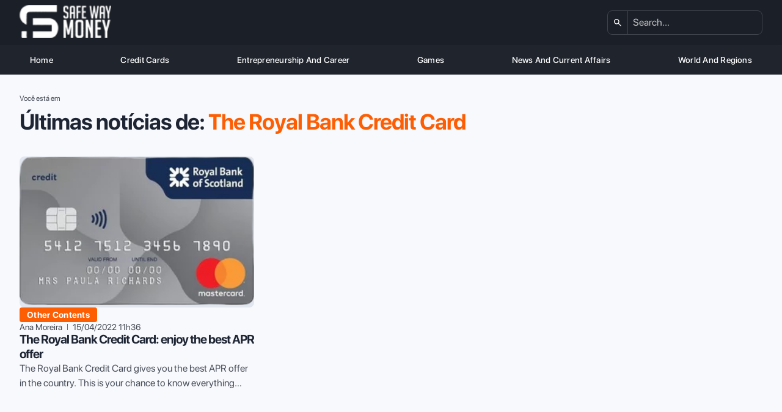

--- FILE ---
content_type: text/css; charset=utf-8
request_url: https://safewaymoney.com/wp-content/themes/skallar-tema-base/base/styles/style.css
body_size: 3974
content:
@font-face {
  font-family: "SF Pro Display";
  src: url("../font/SFPRODISPLAYBLACKITALIC.OTF") format("opentype");
  font-weight: 900;
  font-style: italic;
  font-display: swap;
}
@font-face {
  font-family: "SF Pro Display";
  src: url("../font/SFPRODISPLAYBOLD.OTF") format("opentype");
  font-weight: 700;
  font-style: normal;
  font-display: swap;
}
@font-face {
  font-family: "SF Pro Display";
  src: url("../font/SFPRODISPLAYHEAVYITALIC.OTF") format("opentype");
  font-weight: 800;
  font-style: italic;
  font-display: swap;
}
@font-face {
  font-family: "SF Pro Display";
  src: url("../font/SFPRODISPLAYLIGHTITALIC.OTF") format("opentype");
  font-weight: 300;
  font-style: italic;
  font-display: swap;
}
@font-face {
  font-family: "SF Pro Display";
  src: url("../font/SFPRODISPLAYMEDIUM.OTF") format("opentype");
  font-weight: 500;
  font-style: normal;
  font-display: swap;
}
@font-face {
  font-family: "SF Pro Display";
  src: url("../font/SFPRODISPLAYREGULAR.OTF") format("opentype");
  font-weight: 400;
  font-style: normal;
  font-display: swap;
}
@font-face {
  font-family: "SF Pro Display";
  src: url("../font/SFPRODISPLAYSEMIBOLDITALIC.OTF") format("opentype");
  font-weight: 600;
  font-style: italic;
  font-display: swap;
}
@font-face {
  font-family: "SF Pro Display";
  src: url("../font/SFPRODISPLAYTHINITALIC.OTF") format("opentype");
  font-weight: 100;
  font-style: italic;
  font-display: swap;
}
@font-face {
  font-family: "SF Pro Display";
  src: url("../font/SFPRODISPLAYULTRALIGHTITALIC.OTF") format("opentype");
  font-weight: 200;
  font-style: italic;
  font-display: swap;
}
*,
*::before,
*::after {
  margin: 0;
  padding: 0;
  font-family: inherit;
  box-sizing: border-box;
}

:root {
  --skl-container-padding-x: 1.6rem;
  --skl-container-max-width: calc(
      1216px + var(--skl-container-padding-x) * 2
  );
  --skl-color-white: #fff;
  --skl-color-neutral-100: #f8f9fc;
  --skl-color-neutral-200: #f1f3f9;
  --skl-color-neutral-300: #e1e6ef;
  --skl-color-neutral-700: #3f444d;
  --skl-color-neutral-800: #1f242d;
  --skl-color-neutral-900: #1b1f27;
  --skl-color-black: #1d2433;
  --skl-color-primary-100: #fef2e6;
  --skl-color-primary-600: #fd5e04;
  --skl-color-primary-700: #ca4b02;
  --skl-color-primary-800: #983801;
  --skl-color-success-700: #08875d;
  --skl-color-danger-700: #e02d3c;
}

html {
  scroll-behavior: smooth;
  font-size: 62.5%;
}

body {
  font-size: 1.6rem;
  font-family: "SF Pro Display", sans-serif;
  background-color: var(--skl-color-neutral-100);
  color: var(--skl-color-black);
  min-height: 100vh;
  display: grid;
  grid-template-rows: auto 1fr auto;
}

button {
  border: none;
  background: none;
  cursor: pointer;
}

img {
  max-width: 100%;
  height: auto;
}

a {
  text-decoration: none;
  color: inherit;
}

hr {
  border-color: rgba(0, 0, 0, 0.12);
}

.skl-container {
  width: 100%;
  max-width: var(--skl-container-max-width);
  padding: 0 var(--skl-container-padding-x);
  margin: 0 auto;
}

.skl-btn {
  width: -moz-fit-content;
  width: fit-content;
  border: 1px solid transparent;
  display: flex;
  align-items: center;
  justify-content: center;
  gap: 0.8rem;
  transition: all 0.3s ease-in-out;
}
.skl-btn--primary {
  background-color: var(--skl-color-primary-600);
  color: var(--skl-color-white);
  text-align: center;
  border-radius: 8px;
  font-size: 1.6rem;
  font-weight: 600;
  line-height: 100%;
  letter-spacing: 0.32px;
  text-transform: capitalize;
  padding: 1.2rem 1.6rem;
}
.skl-btn--primary:hover {
  background-color: var(--skl-color-primary-800);
}
.skl-btn--secondary {
  background-color: transparent;
  color: var(--skl-color-white);
  border-radius: 8px;
}
.skl-btn--secondary:hover {
  background-color: var(--skl-color-primary-800);
}
.skl-btn--secondary:active {
  background-color: var(--skl-color-primary-900);
}
.skl-btn--text {
  color: var(--skl-color-primary-600);
  background-color: transparent;
  border: none;
  text-align: center;
  font-size: 1.6rem;
  font-weight: 600;
  line-height: 100%;
  letter-spacing: 0.32px;
  text-transform: capitalize;
  border-bottom: 2px solid transparent;
  padding: 0.4rem 0 0.2rem;
}
.skl-btn--text:hover {
  border-bottom-color: var(--skl-color-primary-800);
  color: var(--skl-color-primary-800);
}
.skl-btn--text:active {
  background-color: var(--skl-color-primary-100);
}
.skl-btn--icon {
  padding: 1.2rem;
  border-radius: 8px;
  aspect-ratio: 1;
  border: 1px solid var(--skl-color-neutral-700);
}
.skl-btn--icon:hover {
  border-color: var(--skl-color-primary-600);
  background-color: var(--skl-color-primary-600);
}
.skl-btn--icon svg {
  width: 1.6rem;
  height: 1.6rem;
}
.skl-btn--small {
  padding: 1rem 1.2rem;
  gap: 0.4rem;
  text-align: center;
  font-size: 1.2rem;
  font-weight: 600;
  line-height: 100%;
  letter-spacing: 0.024rem;
  text-transform: capitalize;
}

.skl-category {
  width: -moz-fit-content;
  width: fit-content;
  display: inline;
  padding: 0.4rem 1.2rem;
  border-radius: 4px;
  background: var(--skl-color-primary-600);
  color: var(--skl-color-white);
  font-size: 1.4rem;
  font-weight: 600;
  line-height: 1.6rem;
  letter-spacing: 0.28px;
  text-align: center;
  transition: all 0.3s;
  cursor: pointer;
}
.skl-category:hover {
  background-color: var(--skl-color-primary-700);
}

.skl-news-card {
  display: flex;
  align-items: flex-start;
  gap: 2.4rem;
}
.skl-news-card a {
  cursor: pointer;
}
.skl-news-card__content {
  flex: 1;
  display: flex;
  flex-direction: column;
  gap: 0.8rem;
  overflow: hidden;
}
.skl-news-card__meta {
  display: flex;
  align-items: center;
  color: var(--skl-color-neutral-700);
  font-size: 1.4rem;
  font-weight: 400;
}
.skl-news-card__meta-author {
  flex: 0 0 auto;
  transition: 0.3s;
}
.skl-news-card__meta-author:hover {
  color: var(--skl-color-primary-600);
}
.skl-news-card__meta-date {
  text-wrap: nowrap;
  text-overflow: ellipsis;
  overflow: hidden;
}
.skl-news-card__meta-date::before {
  content: "";
  display: inline-block;
  width: 1px;
  height: 10px;
  background-color: rgba(29, 36, 51, 0.65);
  margin: 0 0.8rem;
}
.skl-news-card__title {
  color: var(--skl-color-black);
  font-size: 1.6rem;
  font-weight: 600;
  line-height: 125%;
}
.skl-news-card__excerpt {
  color: rgba(29, 36, 51, 0.8);
  font-size: 1.6rem;
  font-weight: 400;
  line-height: 150%;
}
.skl-news-card__thumbnail {
  width: 100%;
  flex: 0 0 92px;
  aspect-ratio: 1;
  border-radius: 8px;
  overflow: hidden;
  background-color: var(--skl-color-neutral-300);
}
.skl-news-card__thumbnail img {
  width: 100%;
  height: 100%;
  -o-object-fit: cover;
     object-fit: cover;
  transition: 0.3s ease-in-out;
}
.skl-news-card:hover .skl-news-card__thumbnail img {
  transform: scale(1.05);
}

.skl-input {
  width: 100%;
  display: flex;
  border-radius: 8px;
  border: 1px solid var(--skl-color-neutral-700);
  background-color: var(--skl-color-white);
  min-height: 4rem;
  transition: all 0.3s ease-in-out;
  overflow: hidden;
}
.skl-input:focus-within {
  border-color: var(--skl-color-primary-700);
}
.skl-input__btn-submit {
  color: rgba(29, 36, 51, 0.8);
  display: flex;
  align-items: center;
  justify-content: center;
  transition: all 0.3s ease-in-out;
  padding: 0.8rem 1.6rem;
  border-right: 1px solid #bcbcbc;
}
.skl-input__btn-submit:hover {
  background-color: var(--skl-color-primary-700);
  color: var(--skl-color-white);
}
.skl-input__btn-submit svg {
  flex: 0 0 1.6rem;
}
.skl-input > input {
  width: 100%;
  border: none;
  outline: none;
  color: var(--skl-color-black);
  font-size: 1.6rem;
  font-weight: 400;
  line-height: 150%;
  background-color: transparent;
  padding-left: 0.8rem;
  padding-right: 1.6rem;
}
.skl-input > input::-moz-placeholder {
  color: rgba(29, 36, 51, 0.8);
}
.skl-input > input::placeholder {
  color: rgba(29, 36, 51, 0.8);
}

.skl-search-bar {
  display: flex;
  gap: 0.8rem;
}
.skl-search-bar form {
  display: flex;
  gap: 0.8rem;
  background: var(--skl-color-neutral-900);
  padding: 2.4rem var(--skl-container-padding-x);
  width: 100%;
  position: fixed;
  top: 0;
  left: 0;
  transform: translateX(100%);
  transition: all 0.3s ease-in-out;
  -webkit-user-select: none;
     -moz-user-select: none;
          user-select: none;
  pointer-events: none;
  z-index: 9;
}
.skl-search-bar__trigger {
  display: flex;
  -webkit-user-select: all;
     -moz-user-select: all;
          user-select: all;
  pointer-events: all;
}
.skl-search-bar.active form {
  transform: translateX(0);
  -webkit-user-select: all;
     -moz-user-select: all;
          user-select: all;
  pointer-events: all;
}
.skl-search-bar.active > .skl-search-bar__trigger {
  display: none;
  -webkit-user-select: none;
     -moz-user-select: none;
          user-select: none;
  pointer-events: none;
}
@media (min-width: 768px) {
  .skl-search-bar__trigger {
    display: none;
  }
  .skl-search-bar form {
    position: static;
    transform: translateX(0);
    -webkit-user-select: all;
       -moz-user-select: all;
            user-select: all;
    pointer-events: all;
    padding: 0;
  }
  .skl-search-bar form .skl-btn {
    display: none;
  }
  .skl-search-bar .skl-input {
    background-color: transparent;
  }
  .skl-search-bar .skl-input__btn-submit {
    color: var(--skl-color-white);
    border-right: 1px solid var(--skl-color-neutral-700);
  }
  .skl-search-bar .skl-input > input {
    color: var(--skl-color-white);
  }
  .skl-search-bar .skl-input > input::-moz-placeholder {
    color: rgba(255, 255, 255, 0.75);
  }
  .skl-search-bar .skl-input > input::placeholder {
    color: rgba(255, 255, 255, 0.75);
  }
}

.skl-header {
  display: flex;
  flex-direction: column;
  background: var(--skl-color-neutral-900);
  overflow: hidden;
}
.skl-header__top {
  padding: 0.8rem 0;
}
.skl-header__top-container {
  display: flex;
  justify-content: space-between;
}
.skl-header__left {
  display: flex;
  align-items: center;
  gap: 2.4rem;
}
.skl-header__logo {
  aspect-ratio: 2/1;
  width: 15rem;
  display: flex;
  justify-content: center;
  align-items: center;
}
.skl-header__logo a,
.skl-header__logo img {
  width: 100%;
}
.skl-header__top-menu {
  display: flex;
  gap: 2rem;
  margin: 0;
  padding: 0;
  list-style: none;
}
.skl-header__top-menu li a {
  color: var(--skl-color-neutral-100);
  text-decoration: none;
  padding: 0.8rem 1.6rem;
  border-radius: 4px;
  transition: all 0.3s ease;
}
.skl-header__top-menu li a:hover {
  background-color: var(--skl-color-neutral-800);
}
.skl-header__bottom {
  padding: 0.8rem 0;
  background: var(--skl-color-neutral-800);
}
.skl-header__bottom-container {
  overflow-x: auto;
  display: flex;
  gap: 0.8rem;
  flex-wrap: nowrap;
  scroll-behavior: smooth;
  scrollbar-width: none;
  -ms-overflow-style: none;
}
.skl-header__bottom-container::-webkit-scrollbar {
  display: none;
}
@media (max-width: 767px) {
  .skl-header__bottom {
    display: none;
  }
}
@media (min-width: 768px) {
  .skl-header__bottom-container {
    justify-content: space-between;
  }
}
.skl-header__bottom-menu {
  display: flex;
  gap: 0.8rem;
  flex-wrap: nowrap;
  margin: 0;
  padding: 0;
  list-style: none;
  width: 100%;
}
.skl-header__bottom-menu li {
  flex-shrink: 0;
}
.skl-header__bottom-menu a {
  text-decoration: none;
  white-space: nowrap;
}
@media (min-width: 768px) {
  .skl-header__bottom-menu {
    justify-content: space-between;
  }
}
@media (min-width: 768px) {
  .skl-header .skl-mobile-menu-toggle {
    display: none;
  }
}

.skl-mobile-menu {
  background: var(--skl-color-neutral-900);
  display: grid;
  grid-template-rows: 0fr;
  transition: grid-template-rows 0.3s ease;
}
.skl-mobile-menu.active {
  grid-template-rows: 1fr;
}
.skl-mobile-menu .skl-container {
  overflow: hidden;
}
.skl-mobile-menu__nav {
  padding-top: 2rem;
  padding-bottom: 2rem;
}
.skl-mobile-menu__list {
  list-style: none;
  margin: 0;
  padding: 0;
}
.skl-mobile-menu__item {
  margin-bottom: 0.75em;
}
.skl-mobile-menu__link {
  display: block;
  color: var(--skl-color-neutral-100);
  text-decoration: none;
  padding: 1.2rem 1.6rem;
  border-radius: 4px;
  transition: all 0.3s ease;
  font-size: 1.6rem;
  border: 1px solid transparent;
}
.skl-mobile-menu__link:hover {
  background-color: var(--skl-color-neutral-800);
  border-color: var(--skl-color-neutral-700);
}
@media (min-width: 768px) {
  .skl-mobile-menu {
    display: none;
  }
}

body.mobile-menu-open {
  overflow: hidden;
}
@media (min-width: 768px) {
  body.mobile-menu-open {
    overflow: auto;
  }
}

.skl-footer {
  padding: 4rem 0 2rem;
  background-color: var(--skl-color-neutral-900);
  color: #fff;
}
.skl-footer__container {
  display: flex;
  flex-direction: column;
  align-items: center;
  gap: 3rem;
}
.skl-footer__content {
  display: flex;
  flex-direction: column;
  align-items: center;
  gap: 2rem;
  width: 100%;
}
@media (min-width: 768px) {
  .skl-footer__content {
    flex-direction: row;
    justify-content: space-between;
    align-items: center;
  }
}
.skl-footer__logo {
  aspect-ratio: 2/1;
  width: 15rem;
  display: flex;
  justify-content: center;
  align-items: center;
}
.skl-footer__logo a,
.skl-footer__logo img {
  width: 100%;
}
.skl-footer__logo .skl-footer-logo-text {
  color: var(--skl-color-primary-600, #fd5e04);
  font-size: 1.8rem;
  font-weight: bold;
  text-decoration: none;
}
.skl-footer__logo .skl-footer-logo-text:hover {
  color: var(--skl-color-primary-700, #e0540d);
}
.skl-footer__nav {
  flex: 1;
  display: flex;
  justify-content: center;
}
@media (min-width: 768px) {
  .skl-footer__nav {
    justify-content: flex-start;
    margin-left: 4rem;
  }
}
.skl-footer__menu {
  display: flex;
  flex-direction: column;
  gap: 1rem;
  list-style: none;
  margin: 0;
  padding: 0;
  text-align: center;
}
@media (min-width: 768px) {
  .skl-footer__menu {
    flex-direction: row;
    gap: 2rem;
    text-align: left;
  }
}
.skl-footer__menu-item {
  margin: 0;
  padding: 0;
}
.skl-footer__menu-link {
  color: var(--skl-color-neutral-300, #d1d5db);
  text-decoration: none;
  font-size: 1.4rem;
  font-weight: 400;
  line-height: 2rem;
  transition: color 0.3s ease;
}
.skl-footer__menu-link:hover {
  color: var(--skl-color-primary-600, #fd5e04);
}
.skl-footer__social {
  display: flex;
  justify-content: center;
  align-items: center;
  gap: 1rem;
}
.skl-footer__social .social-icon {
  width: 2.4rem;
  height: 2.4rem;
  display: flex;
  align-items: center;
  justify-content: center;
  background-color: var(--skl-color-neutral-800);
  border-radius: 50%;
  color: #fff;
  text-decoration: none;
  transition: background-color 0.3s ease;
}
.skl-footer__social .social-icon:hover {
  background-color: var(--skl-color-primary-600, #fd5e04);
}
.skl-footer__bottom {
  width: 100%;
  text-align: center;
  padding-top: 2rem;
  border-top: 1px solid var(--skl-color-neutral-800);
}
.skl-footer__copyright {
  color: var(--skl-color-neutral-400, #9ca3af);
  font-size: 1.4rem;
  font-weight: 400;
  line-height: 2rem;
}
@media (max-width: 767px) {
  .skl-footer {
    padding: 3rem 0 2rem;
  }
  .skl-footer__content {
    gap: 2rem;
  }
  .skl-footer__menu {
    gap: 1.5rem;
  }
  .skl-footer__menu-link {
    font-size: 1.6rem;
  }
}

.skl-pagination {
  margin: 4rem 0;
  display: flex;
  justify-content: center;
  width: 100%;
}
.skl-pagination__list {
  display: flex;
  flex-wrap: wrap;
  gap: 1.6rem;
}
.skl-pagination__list li {
  list-style: none;
}
.skl-pagination__item {
  width: -moz-fit-content;
  width: fit-content;
  border: 1px solid transparent;
  display: flex;
  align-items: center;
  justify-content: center;
  gap: 0.8rem;
  transition: all 0.3s ease-in-out;
  background-color: var(--skl-color-neutral-200);
  border-radius: 8px;
  padding: 1.2rem 1.6rem;
  text-align: center;
  font-size: 1.6rem;
  font-weight: 600;
  line-height: 100%;
  letter-spacing: 0.32px;
  text-transform: capitalize;
  cursor: pointer;
}
.skl-pagination__item:not(.skl-pagination__item--dots):hover {
  background-color: var(--skl-color-primary-800);
  color: var(--skl-color-white);
}
.skl-pagination__item--active {
  background-color: var(--skl-color-primary-600);
  color: var(--skl-color-white);
}
.skl-pagination__item--dots {
  cursor: default;
  background-color: transparent;
}

.skl-stock-exchange-quotes ul {
  display: flex;
  flex-wrap: nowrap;
  overflow: auto;
  scroll-behavior: smooth;
  -ms-overflow-style: none;
  scrollbar-width: none;
}
.skl-stock-exchange-quotes ul::-webkit-scrollbar {
  display: none;
}
.skl-stock-exchange-quotes .quotes {
  display: flex;
  align-items: center;
  gap: 0.8rem;
  padding: 0.8rem 1.6rem;
  border-right: 1px solid #aea8bb;
  background: var(--skl-color-neutral-200);
  text-wrap: nowrap;
  text-align: center;
  font-size: 1.2rem;
  font-weight: 600;
  line-height: 1.6rem;
}
.skl-stock-exchange-quotes .quotes__ticket {
  color: #1b1822;
}
.skl-stock-exchange-quotes .quotes__price {
  color: #3a3446;
  font-weight: 400;
}
.skl-stock-exchange-quotes .quotes__variation--positive {
  color: #22b573;
}
.skl-stock-exchange-quotes .quotes__variation--negative {
  color: #e02d3c;
}

.skl-section-posts__container {
  display: flex;
  flex-direction: column;
  gap: 2.4rem;
  padding: 2.4rem 0;
}
.skl-section-posts__container > .skl-btn {
  margin-left: auto;
  margin-top: 0.8rem;
}
.skl-section-posts__posts {
  display: flex;
  flex-direction: column;
}
.skl-section-posts__posts .skl-news-card {
  padding: 2.4rem 0;
  border-top: 1px solid rgba(0, 0, 0, 0.08);
}
.skl-section-posts__posts .skl-news-card:first-child {
  padding-top: 0;
  border-top: none;
}
.skl-section-posts__posts .skl-news-card:last-child {
  padding-bottom: 0;
}
.skl-section-posts__posts .skl-news-card__excerpt {
  display: none;
}
@media (min-width: 768px) {
  .skl-section-posts .skl-section-posts__container {
    padding: 4.8rem 0;
    display: grid;
  }
  .skl-section-posts .skl-section-posts__container h2 {
    font-size: 3.6rem;
    font-weight: 600;
    line-height: 4.8rem;
    letter-spacing: -1px;
  }
  .skl-section-posts .skl-section-posts__container > .skl-btn {
    grid-column: 2/3;
    margin-top: 0;
    align-self: center;
  }
  .skl-section-posts .skl-section-posts__posts {
    display: grid;
    grid-column: 1/3;
    grid-row: 2/3;
    grid-template-columns: repeat(auto-fill, minmax(280px, 1fr));
    gap: 2.4rem;
  }
  .skl-section-posts .skl-section-posts__posts > .skl-btn {
    align-self: center;
  }
  .skl-section-posts .skl-section-posts__posts .skl-news-card {
    flex-direction: column-reverse;
    justify-content: flex-end;
    align-items: stretch;
    border: none;
    padding: 0;
  }
  .skl-section-posts .skl-section-posts__posts .skl-news-card__content {
    flex: none;
  }
  .skl-section-posts .skl-section-posts__posts .skl-news-card__title {
    font-size: 2rem;
    font-weight: 600;
    line-height: 120%;
    letter-spacing: -1px;
  }
  .skl-section-posts .skl-section-posts__posts .skl-news-card__thumbnail {
    flex: none;
    width: 100%;
    aspect-ratio: 286/190;
  }
}

.skl-home .recent-news-section__container {
  display: flex;
  flex-direction: column;
  gap: 3.2rem;
  padding: 2.4rem 0;
}
.skl-home .recent-news-section__last-news .skl-news-card {
  flex-direction: column;
  align-items: flex-start;
}
.skl-home .recent-news-section__last-news .skl-news-card__thumbnail {
  flex: 1;
  aspect-ratio: 343/200;
}
.skl-home .recent-news-section__last-news .skl-news-card__excerpt {
  display: none;
}
.skl-home .recent-news-section__news {
  display: flex;
  flex-direction: column;
  gap: 3.2rem;
}
@media (max-width: 1024px) {
  .skl-home .recent-news-section__last-news .skl-category {
    background-color: transparent;
    padding: 0;
    color: var(--skl-color-primary-700);
  }
  .skl-home .recent-news-section__news .skl-news-card__excerpt {
    display: none;
  }
}
@media (min-width: 1024px) {
  .skl-home .recent-news-section__container {
    flex-direction: row;
    padding: 3.2rem 0 5.2rem;
  }
  .skl-home .recent-news-section__last-news {
    flex: 1;
  }
  .skl-home .recent-news-section__last-news .skl-news-card__title {
    font-size: 3.6rem;
    line-height: 4.8rem;
    letter-spacing: -1px;
  }
  .skl-home .recent-news-section__last-news .skl-news-card__thumbnail {
    aspect-ratio: 592/388;
  }
  .skl-home .recent-news-section__news {
    flex: 1;
    gap: 0;
  }
  .skl-home .recent-news-section__news .skl-news-card {
    display: flex;
    align-items: flex-start;
    padding: 2.4rem 0;
    border-top: 1px solid rgba(0, 0, 0, 0.08);
  }
  .skl-home .recent-news-section__news .skl-news-card:first-child {
    padding-top: 0;
    border-top: none;
  }
  .skl-home .recent-news-section__news .skl-news-card:last-child {
    padding-bottom: 0;
    display: none;
  }
  .skl-home .recent-news-section__news .skl-news-card__content {
    display: grid;
  }
  .skl-home .recent-news-section__news .skl-news-card .skl-category {
    grid-row: 1/2;
  }
  .skl-home .recent-news-section__news .skl-news-card__meta {
    grid-row: 2/3;
  }
  .skl-home .recent-news-section__news .skl-news-card__title {
    font-size: 2.4rem;
    font-weight: 700;
    line-height: 3.2rem;
  }
  .skl-home .recent-news-section__news .skl-news-card__excerpt {
    display: block;
  }
  .skl-home .recent-news-section__news .skl-news-card__thumbnail {
    flex: 0 0 172px;
    aspect-ratio: 172/122;
  }
}

.skl-page {
  padding: 3.2rem 0;
}
.skl-page h1,
.skl-page h2,
.skl-page h3,
.skl-page h4,
.skl-page h5,
.skl-page h6 {
  color: var(--skl-color-black);
  margin-bottom: 1.25em;
  line-height: 1.33;
  letter-spacing: -1px;
}
.skl-page h1,
.skl-page h2 {
  margin-bottom: 1.5em;
}
.skl-page h1 {
  font-size: 2.4rem;
  font-weight: 700;
}
.skl-page h2 {
  font-size: 2rem;
  font-weight: 600;
  line-height: 1.25;
}
.skl-page h3 {
  font-size: 1.6rem;
  font-weight: 600;
}
.skl-page p {
  margin-bottom: 1.5em;
  line-height: 1.5;
}
.skl-page ol,
.skl-page ul {
  margin-bottom: 2.4rem;
  list-style-position: inside;
}
.skl-page li {
  margin-bottom: 0.75em;
}
.skl-page__content {
  color: rgba(29, 36, 51, 0.8);
  font-size: 1.6rem;
  font-weight: 400;
  padding-bottom: 1.6rem;
}
@media (min-width: 768px) {
  .skl-page h1 {
    font-size: 3.6rem;
    font-weight: 600;
  }
  .skl-page h2 {
    font-size: 3.2rem;
  }
  .skl-page h3 {
    font-size: 2.4rem;
  }
  .skl-page .skl-container {
    display: flex;
    gap: 2.4rem;
    justify-content: center;
  }
  .skl-page__content {
    padding-bottom: 4.8rem;
  }
}

.skl-single__content {
  padding: 3.2rem 0;
}
.skl-single__content aside {
  display: none;
}
.skl-single__post {
  display: flex;
  flex-direction: column;
}
.skl-single__post h2,
.skl-single__post h3,
.skl-single__post h4,
.skl-single__post h5,
.skl-single__post h6 {
  color: #000;
}
.skl-single__post h2 {
  font-size: 3.2rem;
  font-weight: 600;
  line-height: 125%;
  letter-spacing: -1px;
}
.skl-single__post h3 {
  font-size: 2.4rem;
  font-weight: 600;
  line-height: 3.2rem;
  letter-spacing: -1px;
}
.skl-single__post-header {
  display: flex;
  flex-direction: column;
  gap: 1.6rem;
  padding-bottom: 3.2rem;
}
.skl-single__post-title {
  color: var(--skl-color-black);
  font-size: 2.4rem;
  font-weight: 700;
  line-height: 3.2rem;
}
.skl-single__post-excerpt {
  color: rgba(29, 36, 51, 0.8);
  font-size: 1.6rem;
  font-weight: 400;
  line-height: 150%;
}
.skl-single__post-metadata {
  color: rgba(29, 36, 51, 0.65);
  font-size: 1.2rem;
  font-weight: 400;
  line-height: 1.6rem;
  display: flex;
}
.skl-single__post-metadata span + span::before {
  content: "|";
  margin: 0 0.8rem;
  display: inline-block;
}
.skl-single__post-metadata a {
  transition: all 0.3s ease;
}
.skl-single__post-metadata a:hover {
  color: var(--skl-color-primary-600);
}
.skl-single__post-thumbnail {
  width: 100%;
  margin-top: 0.8rem;
}
.skl-single__post-thumbnail img {
  aspect-ratio: 343/250;
  border-radius: 8px;
  overflow: hidden;
  width: 100%;
  height: 100%;
  -o-object-fit: cover;
     object-fit: cover;
}
.skl-single__post-thumbnail figcaption {
  color: rgba(29, 36, 51, 0.651);
  text-align: center;
  font-size: 10px;
  font-weight: 400;
  line-height: 140%;
}
.skl-single__post-content {
  color: rgba(29, 36, 51, 0.8);
  font-size: 1.6rem;
  font-weight: 400;
  line-height: 150%;
  padding: 1.6rem 0;
}
.skl-single__post-content p,
.skl-single__post-content ol,
.skl-single__post-content ul {
  margin-bottom: 2.4rem;
}
.skl-single__post-content ol,
.skl-single__post-content ul {
  list-style-position: inside;
}
.skl-single__post-content li + li {
  margin-top: 1rem;
}
.skl-single__post-content h1,
.skl-single__post-content h2,
.skl-single__post-content h3,
.skl-single__post-content h4,
.skl-single__post-content h5,
.skl-single__post-content h6 {
  margin-bottom: 3rem;
}
@media (min-width: 768px) {
  .skl-single .skl-container {
    display: flex;
    gap: 2.4rem;
    justify-content: center;
  }
  .skl-single__content {
    padding-bottom: 4.8rem;
  }
  .skl-single__content aside {
    display: block;
  }
  .skl-single__post {
    max-width: 728px;
  }
  .skl-single__post-title {
    font-size: 3.6rem;
    font-weight: 600;
    line-height: 4.8rem;
  }
  .skl-single__post-thumbnail {
    margin-bottom: 3.2rem;
  }
  .skl-single__post-thumbnail img {
    aspect-ratio: 728/388;
  }
}

.skl-archive {
  padding: 3.2rem 0;
}
.skl-archive__title {
  margin-bottom: 3.2rem;
}
.skl-archive__title > span {
  display: block;
  color: rgba(29, 36, 51, 0.8);
  font-size: 1.2rem;
  font-weight: 400;
  margin-bottom: 0.8rem;
}
.skl-archive__title h1 {
  color: var(--skl-color-black);
  font-size: 2rem;
  font-weight: 600;
  line-height: 120%;
  letter-spacing: -1px;
}
.skl-archive__title h1 span {
  color: var(--skl-color-primary-600);
}
.skl-archive__posts-list {
  display: grid;
  grid-template-columns: repeat(auto-fill, minmax(298px, 1fr));
  gap: 3.2rem;
}
@media (min-width: 768px) {
  .skl-archive__title h1 {
    font-size: 3.6rem;
    line-height: 4.8rem;
  }
  .skl-archive .skl-news-card {
    flex-direction: column-reverse;
    justify-content: flex-end;
    align-items: stretch;
    border: none;
    padding: 0;
  }
  .skl-archive .skl-news-card__content {
    flex: none;
  }
  .skl-archive .skl-news-card__title {
    font-size: 2rem;
    font-weight: 600;
    line-height: 120%;
    letter-spacing: -1px;
  }
  .skl-archive .skl-news-card__thumbnail {
    flex: none;
    width: 100%;
    aspect-ratio: 286/190;
  }
}

.skl-search {
  padding: 3.2rem 0;
  flex: 1;
}
.skl-search__title {
  margin-bottom: 3.2rem;
  display: flex;
  flex-direction: column;
  gap: 0.8rem;
}
.skl-search__title h1 {
  color: var(--skl-color-black);
  font-size: 2rem;
  font-weight: 600;
  line-height: 120%;
  letter-spacing: -1px;
}
.skl-search__title h1 span {
  color: var(--skl-color-primary-600);
}
.skl-search__content {
  display: flex;
  flex-direction: column;
  gap: 2.4rem;
}
.skl-search .result-list {
  display: grid;
  grid-template-columns: repeat(auto-fill, minmax(280px, 1fr));
  gap: 2.4rem;
}
@media (min-width: 768px) {
  .skl-search__title h1 {
    font-size: 3.6rem;
    line-height: 4.8rem;
  }
  .skl-search .skl-news-card {
    flex-direction: column-reverse;
    justify-content: flex-end;
    align-items: stretch;
    border: none;
    padding: 0;
  }
  .skl-search .skl-news-card__content {
    flex: none;
  }
  .skl-search .skl-news-card__title {
    font-size: 2rem;
    font-weight: 600;
    line-height: 120%;
    letter-spacing: -1px;
  }
  .skl-search .skl-news-card__thumbnail {
    flex: none;
    width: 100%;
    aspect-ratio: 286/190;
  }
}/*# sourceMappingURL=style.css.map */

--- FILE ---
content_type: text/css; charset=utf-8
request_url: https://safewaymoney.com/wp-content/plugins/skallar-author-template-main/style.css?ver=6.9
body_size: 598
content:
.skallar-author-page,
.skallar-author-page * {
    padding: 0;
    margin: 0;
    box-sizing: border-box;
}

.skallar-author-page__container {
    width: 100%;
    max-width: 1230px;
    padding: 0px 16px;
    margin: 0 auto;
}

.author-section {
    padding: 40px 0px;
    background-color: #f9fafc;
}

.author-card {
    width: 100%;
    max-width: 893px;
    display: flex;
    gap: 24px;
}

.author-card__img {
    border-radius: 12px;
    overflow: hidden;
    aspect-ratio: 1/1;
    width: 100%;
    max-width: 175px;
    height: fit-content;
    object-fit: cover;
}

.author-card__info {
    flex: 1;
    width: 100%;
    display: flex;
    flex-direction: column;
    gap: 16px;
}

.author-card__info h1 {
    font-size: 40px;
    line-height: 115%;
    color: #20293a;
}

.author-card__info p {
    line-height: 140%;
}

.posts-section {
    padding: 40px 0px;
}

.list-posts {
    display: flex;
    flex-direction: column;
    gap: 32px;
}

.list-posts__container {
    display: grid;
    grid-template-columns: repeat(auto-fill, minmax(285px, 1fr));
    gap: 32px;
}

.post-card {
    display: flex;
    flex-direction: column;
    gap: 12px;
    cursor: pointer;
}

.post-card:hover .post-card__thumbnail img {
    transform: scale(1.1);
}

.post-card__thumbnail {
    width: 100%;
    height: 170px;
    overflow: hidden;
    border-radius: 8px;
    background-color: #f1f1f1;
}

.post-card__thumbnail img {
    width: 100%;
    height: 100%;
    object-fit: cover;
    transition: all 1s ease;
}

.post-card__content {
    flex: 1;
    display: flex;
    flex-direction: column;
    gap: 16px;
}

.post-card__meta {
    display: flex;
    align-items: center;
    gap: 8px;
    color: #677489;
    font-size: 14px;
}

.post-card__meta__author {
    color: #677489;
    line-height: 1.3;
}

.post-card__meta__author span {
    color: #364154;
}

.post-card__meta__separator {
    color: #97a3b6;
    line-height: 140%;
    vertical-align: baseline;
}

.post-card__meta__date {
    color: #97a3b6;
    vertical-align: baseline;
}

.post-card h3 {
    font-size: 22px;
    line-height: 120%;
    font-weight: 600;
    color: #364154;
}

.post-card__tags {
    display: flex;
    gap: 8px;
    margin-top: auto;
    align-items: flex-start;
    text-wrap: nowrap;
    flex-wrap: wrap;
}

.post-card__tags span {
    background-color: #f2f5f9;
    color: #20293a;
    padding: 4px 8px;
    border-radius: 4px;
    display: inline-flex;
    align-items: center;
    justify-content: center;
    font-weight: 500;
    font-size: 15px;
}

.list-posts__pagination {
    display: flex;
    gap: 24px;
    justify-content: center;
}

.list-posts__pagination a {
    background-color: #f7a01a;
    color: #fff;
    display: inline-flex;
    padding: 14px 24px;
    min-height: 52px;
    justify-content: center;
    align-items: center;
    gap: 8px;
    font-weight: 600;
    border-radius: 8px;
    overflow: hidden;
    cursor: pointer;
    transition: all .2s ease;
    white-space: nowrap;
    text-decoration: none;
}

.list-posts__pagination a:hover {
    background-color: #ffb347;
}

.list-posts__pagination svg {
    width: 20px;
    height: 20px;
}

.list-posts__pagination .prev,
.list-posts__pagination .next {
    display: inline-flex;
    align-items: center;
    gap: 8px;
}

@media (max-width: 768px) {
    .author-card__img {
        max-width: 100px;
    }

    .list-posts__container {
        display: flex;
        flex-direction: column;
    }

    .post-card {
        flex-direction: row-reverse;
        border-bottom: 1px solid #e3e8ef;
        padding-bottom: 32px;
    }

    .post-card__thumbnail {
        width: 160px;
        height: 118px;
        flex-shrink: 0;
    }

    .post-card__content {
        gap: 8px;
    }

    .post-card__meta__author {
        display: none;
    }

    .post-card__meta__author span {
        display: none;
    }

    .post-card__meta__separator {
        display: none;
    }

    .post-card h3 {
        font-size: 16px;
    }
}

--- FILE ---
content_type: text/css; charset=utf-8
request_url: https://safewaymoney.com/wp-content/themes/skallar-tema-base/style.css?ver=1.0
body_size: -349
content:
/*
Theme Name: Skallar Digital
Author: Skallar Digital
Version: 1.0
Text Domain: skl
Global Prefix: skl_theme_
*/

--- FILE ---
content_type: text/css; charset=utf-8
request_url: https://safewaymoney.com/wp-content/themes/skallar-tema-base-child/style.css?ver=1.0
body_size: -340
content:
/*
Theme Name: Skallar Digital Child
Template: skallar-tema-base
Version: 1.0

*/

--- FILE ---
content_type: application/javascript
request_url: https://js.publinker.com/wrapper.v2.safewaymoney.com.js
body_size: 74909
content:
/* Last Updated: 2026-01-14T15:41:58.576454+00:00 */
var __defProp=Object['defineProperty'],__defNormalProp=(a,b,c)=>b in a?__defProp(a,b,{'enumerable':!![],'configurable':!![],'writable':!![],'value':c}):a[b]=c,__publicField=(a,b,c)=>{return __defNormalProp(a,typeof b!=='symbol'?b+'':b,c),c;};(function polyfill(){const b=document['createElement']('link')['relList'];if(b&&b['supports']&&b['supports']('modulepreload'))return;for(const f of document['querySelectorAll']('link[rel=\x22modulepreload\x22]')){e(f);}const c={};c['childList']=!![],c['subtree']=!![],new MutationObserver(g=>{for(const h of g){if(h['type']!=='childList')continue;for(const i of h['addedNodes']){if(i['tagName']==='LINK'&&i['rel']==='modulepreload')e(i);}}})['observe'](document,c);function d(g){const h={};if(g['integrity'])h['integrity']=g['integrity'];if(g['referrerPolicy'])h['referrerPolicy']=g['referrerPolicy'];if(g['crossOrigin']==='use-credentials')h['credentials']='include';else{if(g['crossOrigin']==='anonymous')h['credentials']='omit';else h['credentials']='same-origin';}return h;}function e(g){if(g['ep'])return;g['ep']=!![];const h=d(g);fetch(g['href'],h);}}());const networkId='22413284727',adClass='publinker-ad',adCodeAttr='publinker-code',adObserverRootMargin='25%\x200%',adObserverRootMarginDesktop='25%\x200%',defaultSizes='[[300,250],[336,280],[250,250]]',adSizesAttr='publinker-sizes',adVariables={},anchorCode='',anchorCodeDesktop='',anchorDelayViewport='',anchorDevices=['mobile','desktop'],anchorPosition='bottom',forceDeviceOnFloors='mobile',kvpFloor='publinker_floor',kvpFloorType='publinker_floor_type',interstitialCode='',interstitialCodeDesktop='',interstitialDevices=['mobile','desktop'],rebidEnabled=!![],pb_0b={};pb_0b['targets']=[],pb_0b['generalPercentage']=0x32;const rebidConfig=pb_0b,sourceAdunitDefaultVariable='all',sourceAdunitVariables=['swm-ac-autoall','swm-ac-autofb','swm-ac-autoga','swm-ac-autottk','swm-chatbot-msg','swm-chatbot-usa-msg','swm-form-fb','swm-form-ga-display','swm-form-ttk','swm-push-all','swm-push-barclays','swm-push-fb','swm-push-ga','swm-push-santander','swm-email-ttk','swm-email-fb','swm-email-ga','swm-form-mt','swm-quiz-mt','swm-direto-mt','swm-sms-mt','swm-chatb-mt','swm-push-mt','swm-email-mt','swm-form-ga','swm-quiz-ga','swm-direto-ga','swm-sms-ga','swm-chatb-ga','swm-quiz-ttk','swm-direto-ttk','swm-sms-ttk','swm-chatb-ttk','swm-push-ttk','swm-form-kw','swm-quiz-kw','swm-direto-kw','swm-sms-kw','swm-chatb-kw','swm-push-kw','swm-email-kw','swm-form-smsf','swm-quiz-smsf','swm-direto-smsf','swm-sms-smsf','swm-chatb-smsf','swm-push-smsf','swm-email-smsf','swm-quiz-all','swm-form-all','swm-direto-all','swm-sms-all','swm-chatb-all','swm-email-all','swm-tdi-ga-dsp-rbx','swm-tdi-ga-pm-rbx','swm-tdi-ga-gd-rbx','swm-tdi-ga-gdvd-rbx','swm-tdi-ga-gdimg-rbx','swm-tdi-ga-dsp-rbx-push','swm-tdi-ga-pmx-rbx-push','swm-tdi-ga-gd-rbx-push','swm-tdi-ga-pmx-rbx','swm-chatp-mt-ms-rbx','swm-chatp-mt-cc','swm-chatp-mt-em','swm-chatp-mt-rbx','swm-chatp-mt-cc0','swm-chatp-mt-cc1','swm-chatp-mt-cc2','swm-chatp-mt-cc3','swm-chatp-mt-cc4','swm-chatp-mt-cc5','swm-chatp-mt-cc6','swm-chatp-mt-cc7','swm-chatp-mt-cc8','swm-chatp-mt-cc9','swm-chatp-mt-rbx0','swm-chatp-mt-rbx1','swm-chatp-mt-rbx2','swm-chatp-mt-rbx3','swm-chatp-mt-rbx4','swm-chatp-mt-rbx5','swm-chatp-mt-rbx6','swm-chatp-mt-rbx7','swm-chatp-mt-rbx8','swm-chatp-mt-rbx9','swm-tdi-ga-gdimg-rbx-push','swm-tdi-ga-gdvd-rbx-push','swm-tdi-ga-src-rc','swm-push-mt-ms-cc-push'],logsEnabled=![],ivtSource='ec',tcToken='eyJhbGciOiJIUzI1NiIsInR5cCI6IkpXVCJ9.eyJpZCI6NSwibmFtZSI6Ik1hcnRlY2ggRGlnaXRhbCBNZWRpYSJ9.ejeW4FU8Hn-fOO9aoQPa8MgbK3_jVXi0QYmRBRPDg90',ecToken='162vXHKChbx542',ivtCheckerTimeout=0x190,ivtCheckerThreshold=0x32,refreshEnabled=!![],refreshTimeout=0x7530,refreshMax=0x5,rewardedCode='',rewardedCodeDesktop='',rewardedDevices=['mobile','desktop'],rewardedAdClass='publinker-rewarded',rewardedFrequencyCapDays=0.5,rewardedWall=![],rewardedWallInterstitial=![],rewardedWallTitle='Unlock\x20your\x20recommendation',rewardedWallDescription='We\x20found\x20a\x20recommendation\x20for\x20you.\x20Watch\x20a\x20short\x20ad\x20to\x20continue\x20to\x20the\x20content.',rewardedWallDisclaimer='Watch\x20an\x20ad\x20in\x20exchange\x20for\x20the\x20content',rewardedWallCTA='Continue\x20to\x20content',build='v2.0.8',pb_0c={};pb_0c['networkId']=networkId,pb_0c['adClass']=adClass,pb_0c['adCodeAttr']=adCodeAttr,pb_0c['adObserverRootMargin']=adObserverRootMargin,pb_0c['adObserverRootMarginDesktop']=adObserverRootMarginDesktop,pb_0c['defaultSizes']=defaultSizes,pb_0c['adSizesAttr']=adSizesAttr,pb_0c['adVariables']=adVariables,pb_0c['anchorCode']=anchorCode,pb_0c['anchorCodeDesktop']=anchorCodeDesktop,pb_0c['anchorDelayViewport']=anchorDelayViewport,pb_0c['anchorDevices']=anchorDevices,pb_0c['anchorPosition']=anchorPosition,pb_0c['forceDeviceOnFloors']=forceDeviceOnFloors,pb_0c['kvpFloor']=kvpFloor,pb_0c['kvpFloorType']=kvpFloorType,pb_0c['interstitialCode']=interstitialCode,pb_0c['interstitialCodeDesktop']=interstitialCodeDesktop,pb_0c['interstitialDevices']=interstitialDevices,pb_0c['rebidEnabled']=rebidEnabled,pb_0c['rebidConfig']=rebidConfig,pb_0c['sourceAdunitDefaultVariable']=sourceAdunitDefaultVariable,pb_0c['sourceAdunitVariables']=sourceAdunitVariables,pb_0c['logsEnabled']=logsEnabled,pb_0c['ivtSource']=ivtSource,pb_0c['tcToken']=tcToken,pb_0c['ecToken']=ecToken,pb_0c['ivtCheckerTimeout']=ivtCheckerTimeout,pb_0c['ivtCheckerThreshold']=ivtCheckerThreshold,pb_0c['refreshEnabled']=refreshEnabled,pb_0c['refreshTimeout']=refreshTimeout,pb_0c['refreshMax']=refreshMax,pb_0c['rewardedCode']=rewardedCode,pb_0c['rewardedCodeDesktop']=rewardedCodeDesktop,pb_0c['rewardedDevices']=rewardedDevices,pb_0c['rewardedAdClass']=rewardedAdClass,pb_0c['rewardedFrequencyCapDays']=rewardedFrequencyCapDays,pb_0c['rewardedWall']=rewardedWall,pb_0c['rewardedWallInterstitial']=rewardedWallInterstitial,pb_0c['rewardedWallTitle']=rewardedWallTitle,pb_0c['rewardedWallDescription']=rewardedWallDescription,pb_0c['rewardedWallDisclaimer']=rewardedWallDisclaimer,pb_0c['rewardedWallCTA']=rewardedWallCTA,pb_0c['build']=build;const config=pb_0c,pb_0d={};pb_0d['__proto__']=null,pb_0d['adClass']=adClass,pb_0d['adCodeAttr']=adCodeAttr,pb_0d['adObserverRootMargin']=adObserverRootMargin,pb_0d['adObserverRootMarginDesktop']=adObserverRootMarginDesktop,pb_0d['adSizesAttr']=adSizesAttr,pb_0d['adVariables']=adVariables,pb_0d['anchorCode']=anchorCode,pb_0d['anchorCodeDesktop']=anchorCodeDesktop,pb_0d['anchorDelayViewport']=anchorDelayViewport,pb_0d['anchorDevices']=anchorDevices,pb_0d['anchorPosition']=anchorPosition,pb_0d['build']=build,pb_0d['default']=config,pb_0d['defaultSizes']=defaultSizes,pb_0d['ecToken']=ecToken,pb_0d['forceDeviceOnFloors']=forceDeviceOnFloors,pb_0d['interstitialCode']=interstitialCode,pb_0d['interstitialCodeDesktop']=interstitialCodeDesktop,pb_0d['interstitialDevices']=interstitialDevices,pb_0d['ivtCheckerThreshold']=ivtCheckerThreshold,pb_0d['ivtCheckerTimeout']=ivtCheckerTimeout,pb_0d['ivtSource']=ivtSource,pb_0d['kvpFloor']=kvpFloor,pb_0d['kvpFloorType']=kvpFloorType,pb_0d['logsEnabled']=logsEnabled,pb_0d['networkId']=networkId,pb_0d['rebidConfig']=rebidConfig,pb_0d['rebidEnabled']=rebidEnabled,pb_0d['refreshEnabled']=refreshEnabled,pb_0d['refreshMax']=refreshMax,pb_0d['refreshTimeout']=refreshTimeout,pb_0d['rewardedAdClass']=rewardedAdClass,pb_0d['rewardedCode']=rewardedCode,pb_0d['rewardedCodeDesktop']=rewardedCodeDesktop,pb_0d['rewardedDevices']=rewardedDevices,pb_0d['rewardedFrequencyCapDays']=rewardedFrequencyCapDays,pb_0d['rewardedWall']=rewardedWall,pb_0d['rewardedWallCTA']=rewardedWallCTA,pb_0d['rewardedWallDescription']=rewardedWallDescription,pb_0d['rewardedWallDisclaimer']=rewardedWallDisclaimer,pb_0d['rewardedWallInterstitial']=rewardedWallInterstitial,pb_0d['rewardedWallTitle']=rewardedWallTitle,pb_0d['sourceAdunitDefaultVariable']=sourceAdunitDefaultVariable,pb_0d['sourceAdunitVariables']=sourceAdunitVariables,pb_0d['tcToken']=tcToken;const pb_0e={};pb_0e['value']='Module';const config$1=Object['freeze'](Object['defineProperty'](pb_0d,Symbol['toStringTag'],pb_0e)),pb_0f={};pb_0f['start']=0x1,pb_0f['percent']=0.02;const bucket_config$1=pb_0f,request_uri$1=['118-118-money','24-best-credit-cards-in-the-uk-a-practical-guide-to-choose-wisely','24-best-credit-cards-in-the-united-states-a-practical-guide-to-choose-wisely','a-kh-mastercard-gold-a-kh-bank-premium-hitelkartyaja','aboc-platinum-rewards-mastercard','absa-gold-credit-card','absa-gold-credit-card-benefits-fees-how-to-apply','absa-premium-banking-credit-card-exclusive-benefits','afrasia-world-credit-card','african-bank-black-credit-card-features-application','african-bank-credit-card','african-bank-credit-card-application-step-by-step','african-bank-silver-credit-card-low-fees-easy-application','amazon-classic-credit-card','amazon-prime-rewards-card','american-express-gold-card-south-africa-apply-via-nedbank','american-express-gold-credit-card','american-express-platinum-credit-card','american-express-preferred-rewards-gold','american-express-services-europe-limited','american-express-the-platinum-card-credit-card-benefits','american-expressqantas-american-express-ultimate','amex-platinum-card-south-africa-premium-benefits-apply','anz-first-credit-card','anzlow-rate-credit-card-visa','aqua-classic-balance-transfer-credit-card-benefits-costs-and-smart-use','aqua-classic-credit-card-a-plain-english-look-at-credit-building','aqua-classic-credit-card-benefits-costs-and-smart-credit-building-use','aqua-rewards','balance-transfer-credit-cards-complete-guide','bank-of-america-customized-credit-card','bank-of-america-travel-reward-credit-card','bank-of-melbourne-vertigo-credit-card','bank-of-queensland-boqplatinum-rewards-credit-card','banksa-vertigo-credit-card','bankwest-breeze-credit-card','bankwest-breeze-platinum-credit-card','barclaycard-avios-plus-mastercard-benefits-costs-and-how-to-maximise-value','barclaycard-rewards-credit-card','barclaycard-rewards-how-to-request','barclaycard-select-cashback-business-uk-business-card','barnes-and-noble-credit-card','bendigo-bank-credit-card','bendigo-bankbendigo-bright-credit-card','best-buy-credit-card','best-credit-cards-in-south-africa-top-24-picks-rewards-travel-everyday-spend','bip-cardless','blue-cash-american-express-credit-card','british-airways-american-express-credit-card','british-airways-american-express-premium-plus-card','british-airways-credit-card','british-airways-credit-card-south-africa-avios-benefits','british-airways-credit-card-uk','capital-one-classic-credit-card','capital-one-classic-credit-card-benefits-costs-and-smart-credit-building-use','capital-one-quicksilver-credit-card','capitec-credit-card','capitec-credit-card-cashback-low-fees-application-guide','chase-freedom-credit-card','chase-ink-cash-credit-card','chase-sapphire-preferred','chase-sapphire-preferred-card-benefits-costs-and-smart-travel-rewards-strategy','choice-privileges-credit-card','cib-bank-visa-internetcard-biztonsagos-online-vasarlas','cib-mastercard-gold-hitelkartya-premium-elonyok-az-on-szamara','cib-optimum-hitelkartya-rugalmassag-es-praktikum-a-mindennapokban','citi-clear-credit-card','citi-double-cash-credit-card','citi-premier-qantas-credit-card','citi-rewards-credit-card','citi-rewards-credit-card-aus','cofidis-hitelkartya-praktikus-hitel-a-mastercard-markaval','coles-low-rate-mastercard-credit-card','commbank-ultimate-awards-credit-card-review-australia','commonwealth-banklow-fee-credit-card','costco-anywhere-credit-card','credit-for-low-credit-scores-in-the-us-the-right-path-with-the-discover-it-secured-credit-card','de-swm/24-beste-kreditkarten-in-deutschland-ein-praktischer-leitfaden-fur-die-richtige-wahl','de-swm/adac-platin-kreditkarte-vorteile-und-leistungen-im-uberblick','de-swm/advanzia-bank-mastercard-gold-kreditkarte','de-swm/amazon-visa-kreditkarte-cashback-und-vorteile-fur-prime-mitglieder','de-swm/american-express-payback-kreditkarte','de-swm/awa7-kreditkarte','de-swm/barclays-eurowings-classic-kreditkarte','de-swm/barclays-gold-visa-kreditkarte-ihr-personlicher-guide-furs-premium-banking','de-swm/barclays-platinum-double-premium-vorteile-in-deutschland','de-swm/barclays-visa-kreditkarte','de-swm/comdirekt-kreditkarte','de-swm/consors-finanz-mastercard','de-swm/deutsche-bank-gold-kreditkarte','de-swm/deutsche-bank-mastercard-travel','de-swm/deutsche-bank-standard-kreditkarte','de-swm/deutschland-kreditkarte-classic','de-swm/dkb-visa-kreditkarte','de-swm/eurowings-kreditkarte-premium-der-ehrliche-guide-fur-vielreisende','de-swm/hanseatic-bank-kreditkarte','de-swm/ics-visa-world-card','de-swm/kreditkarte-n26','de-swm/kreditkarte-revolut-plus','de-swm/kreditkarte-santander-bestcard-basic','de-swm/newday-ltd-john-lewis-partnership-credit-card-ratgeber','de-swm/postbank-mastercard-gold','de-swm/revolut-standard-mastercard','de-swm/santander-bestcard-extra','de-swm/santander-bestcard-extra-bekomm-dein','de-swm/sparkasse-mastercard-gold-premium-kreditkarte','de-swm/sparkasse-mastercard-platinum-premium-reise-und-einkaufserlebnis','de-swm/sparkasse-mastercard-standard-einfachheit-und-komfort-in-einer-einzigen-karte','de-swm/targobank','de-swm/tf-bank-gold-kreditkarte','de-swm/vivid-money-kreditkarte','destiny-mastercard-credit-card','diners-club-platinum-card-airport-lounges-travel-benefits','diners-club-platinum-credit-card','discover-it-secured-credit-card','discovery-black-credit-card-vitality-rewards-benefits','discovery-gold-credit-card','discovery-purple-credit-card-vitality-benefits-apply','edge-credit-card-the-no-nonsense-real-life-guide-to-perks-rewards-and-applying-in-the-uk','elso-wizz-air-hitelkartya-gyakorlatias-es-teljes-utmutato','erste-bank-hungary-zrt-erste-bank-mastercard-gold','erste-bank-hungary-zrt-erste-sparkasse-visa-hitelkartya','erste-bank-visa-premium','erste-max-hitelkartya-kozerthetoen-sallang-nelkul','erste-signature-hitelkartya-premium-elmeny-emberi-nyelven','erste-sparkasse-smartcard-visa','euronics-hitelkartya-minden-amit-erdemes-tudni-emberkozeli-utmutato','fedezze-fel-a-24-legjobb-hitelkartyat-magyarorszagon','first-latitude-mastercard-credit-card','first-progress-credit-card','fnb-aspire-credit-card','fnb-gold-business-credit-card-ebucks-business-benefits','fnb-petro-credit-card','fnb-platinum-business-credit-card-benefits-for-businesses','fnb-premier-credit-card-ebucks-rewards-benefits','fnb-private-business-credit-card-premium-business-benefits','gap-visa-card','go-hitelkartya-gyakorlati-utmutato-igenyleshez-es-okos-hasznalathoz','go-platinum-hitelkartya-gyakorlatias-kozertheto-es-kiegyensulyozott-utmutato','goldman-sachs-apple-card-what-are-the-credit-cards-services-and-benefits','granit-gold-mastercard-exkluzivitas-es-premium-elonyok','granit-platinum-mastercard-teljes-utmutato-a-premium-hitelkartyahoz','granit-standard-mastercard-teljes-utmutato-feltetelekhez','great-southern-bank-low-rate-credit-card','greenbacks-shop-credit-card','halifax-clarity','heritage-bankvisa-gold-low-rate','how-to-get-voice-chat-on-roblox-full-requirements-verification-safety-guide','how-to-play-roblox-beginners-guide-to-game-modes-platforms-social-features','how-to-play-roblox-on-pc-and-mobile-full-download-setup-performance-guide','how-to-play-roblox-online-browser-access-features-limitations','hsbc-balance-transfer-credit-card-0-offers-fees','hsbc-classic-credit-card','hsbc-gold-credit-card','hsbc-low-rate-credit-card','hsbc-platinum-credit-card','hsbc-student-credit-card','hsbclow-rate-credit-card','humm90-platinum-credit-card','ingorange-one-low-rate','investec-private-bank-card-premium-banking-benefits','john-lewis-partnership-credit-card-benefits-costs-and-smart-rewards-use','jpmorgan-chase-bank-chase-freedom-flex-complete-guide','kh-mastercard','kh-mastercard-standard-hitelkartya-penzvisszaterites-mobilfizetes-es-kamatmentes-vasarlas-magyarorszagon','kh-mastercard-world-elite-a-premium-bankkartya-emberkozeli-reszletes-utmutatoja','kogan-moneykogan-money-black-card','kulula-gold-credit-card','latitude-financial28-degrees-global-platinum-mastercard','legit-ways-to-earn-robux-premium-gift-cards-trading-and-extra-tips','lloyds-bank-platinum-0-card-benefits-costs-and-smart-use','lloyds-bank-platinum-0-credit-card-complete-plain-english','lloyds-world-elite-mastercard-the-real-world-guide-to-a-premium-card','low-rate-mastercard-australia-complete-guide-to-westpacs-options','lowes-advantage-credit-card','macys-american-express-credit-card','mbh-bank-classic-hitelkartya','mbh-bank-mastercard-gold-hitelkartya','mbna-credit-card','metro-bank','moneyme-freestyle-virtual-credit-card','ms-bank-reward-plus-credit-card','ms-bank-rewards','ms-shopping-plus','nab-credit-card','nab-straightup-card-a-no-interest-credit-card-you-can-actually-live-with','nablow-rate-card-visa','natwest-kartya','nedbank-gold-credit-card-greenbacks-rewards-apply','nedbank-platinum-credit-card','new-nedbank-gold-credit-card','newcastle-permanentvalue-credit-card','otp-bank-pay-pass-mastercard-gold','otp-bank-standard','otp-bank-visa-classic-charge','otp-bank-visa-gold-charge','otp-bonus-hitelkartya-hitelkartya-magyarorszagon-penzvisszateritessel-es-kamatmentes-vasarlassal','otp-bonusgold-hitelkartya','otp-bonusz-hitelkartya-elonyok-koltsegek-es-felelos-hasznalat-magyarorszagon','otp-otthon-hitelkartya','paypal-cashback-mastercard-benefits-costs-and-smart-ways-to-maximise-value','paypal-cashback-mastercard-the-definitive-guide-to-maximizing-your-cash-back','paypal-rewards-credit-card','point-hacks-coles-rewards-mastercard-complete-guide','private-visa-credit-card','qantas-moneyqantas-money-platinum','qantas-premier-everyday-credit-card','raiffeisen-bank-mastercard-gold-exkluziv-elonyok-es-jutalmak','raiffeisen-bank-onecard-hitelkartya-standard-elonyok-koltsegek-es-tudatos-hasznalat','rbs-reward-black','rec-rbx','revolut-premium-uk-complete-guide-to-features-and-benefits','revolut-standard-complete-guide-to-uks-free-digital-banking','rmb-private-bank-credit-card','roblox-gift-cards-how-to-redeem-earn-robux-and-monetize','roblox-premium-explained-how-to-earn-monetize-and-maximize-your-robux','roblox-secret-tricks-safe-fun-strategies-to-unlock-hidden-features','roblox-studio-ugc-complete-guide-to-create-items-games-and-earn-robux','roblox-voice-chat-everything-you-need-to-know-about-spatial-voice-safety-privacy','royal-bank','saa-voyager-gold-credit-card','sainsburys-bank-everyday-credit-card','sainsburys-bank-nectar-credit-card','sainsburys-bank-nectar-credit-card-2','santander-all-in-one-credit-card','santander-all-in-one-credit-card-2','santander-everyday-credit-card','santander-world-elite-mastercard','st-george-amplify-signature-credit-card','st-george-vertigo-credit-card','standard-bank-blue-credit-card','standard-bank-blue-credit-card-entry-level-benefits','standard-bank-gold-credit-card','standard-bank-gold-credit-card-ucount-rewards-how-to-apply','standard-bank-platinum-credit-card-review-apply-online','standard-bank-titanium-card-travel-benefits-lounge-access','standard-bank-world-citizen-card-travel-rewards-apply','standard-bank-world-citizen-credit-card','standard-titanium-credit-card','takarek-mastercard-gold-hitelkartya-elonyok-es-feltetelek','takarek-mastercard-paypass-erinteses-fizetes-elonyei','target-redcard-credit-card','td-cash-credit-card','tesco-bank-clubcard','tesco-bank-foundation-credit-card','the-24-best-credit-cards-in-australia-complete-guide','the-natwest-credit-card','the-royal-bank-credit-card','top-13-families-that-rule-the-world-economy','top-25-roblox-secret-tricks-glitches-safe-fun-hidden-features-you-didnt-know','tymit','ulster-bank','unicredit-bank-mastercard-gold-premium-elonyok-egyszeruen-emberi-nyelven','unicredit-bank-mastercard-platinum-hitelkartya-amit-fontos-tudnia-rola','unicredit-bank-mastercard-standard-blue-megbizhato-megoldas-hitelkartyahoz','vanquis-credit-card','virgin-australia-velocity-flyer-credit-card','virgin-money-credit-card','virgin-money-mastercard-elonyok-koltsegek-es-felelos-hasznalat-magyarorszagon','virgin-money-travel','walmart-rewards-mastercard','wells-fargo-credit-card','westpac-altitude-black-credit-card','westpac-altitude-platinum-credit-card','westpac-flex-credit-card','woolworths-black-credit-card-premium-rewards-benefits','woolworths-store-card-wrewards-benefits-how-to-apply','wyndham-rewards-earner-credit-card','yonder','zable-credit-card','zopa','zopa-visa-hitelkartya-elonyok-koltsegek-es-okos-felelos-hasznalat-magyarorszagon'],country$1=['!'],device$1=['mobile'],adunit$1=['offerwall_gam_sfwmoney','sfwmoney_anchor_all','sfwmoney_anchor_all_rb','sfwmoney_anchor_fb','sfwmoney_anchor_push','sfwmoney_anchor_swm-ac-autoall','sfwmoney_anchor_swm-ac-autofb','sfwmoney_anchor_swm-chatb-all','sfwmoney_anchor_swm-chatb-all_rb','sfwmoney_anchor_swm-chatb-mt','sfwmoney_anchor_swm-chatb-mt_rb','sfwmoney_anchor_swm-chatbot-broad-lazy','sfwmoney_anchor_swm-chatbot-usa-broad-msg','sfwmoney_anchor_swm-chatp-mt-cc','sfwmoney_anchor_swm-chatp-mt-cc1','sfwmoney_anchor_swm-chatp-mt-rbx','sfwmoney_anchor_swm-chatp-mt-rbx0','sfwmoney_anchor_swm-email-all','sfwmoney_anchor_swm-email-ga','sfwmoney_anchor_swm-email-mt','sfwmoney_anchor_swm-email-ttk','sfwmoney_anchor_swm-form-mt','sfwmoney_anchor_swm-form-mt_rb','sfwmoney_anchor_swm-form-ttk','sfwmoney_anchor_swm-push-all','sfwmoney_anchor_swm-push-all_rb','sfwmoney_anchor_swm-push-mt','sfwmoney_anchor_swm-push-mt-ms-cc-push','sfwmoney_anchor_swm-tdi-ga-dsp-rbx','sfwmoney_anchor_swm-tdi-ga-dsp-rbx-push','sfwmoney_anchor_swm-tdi-ga-pmx-rbx','sfwmoney_anchor_ttk','sfwmoney_interstitial_all','sfwmoney_interstitial_fb','sfwmoney_interstitial_push','sfwmoney_interstitial_swm-chatb-all','sfwmoney_interstitial_swm-chatb-all_rb','sfwmoney_interstitial_swm-chatb-mt','sfwmoney_interstitial_swm-chatb-mt_rb','sfwmoney_interstitial_swm-chatbot-broad-lazy','sfwmoney_interstitial_swm-chatp-mt-cc','sfwmoney_interstitial_swm-chatp-mt-cc1','sfwmoney_interstitial_swm-chatp-mt-cc_rb','sfwmoney_interstitial_swm-chatp-mt-rbx','sfwmoney_interstitial_swm-chatp-mt-rbx0','sfwmoney_interstitial_swm-email-all','sfwmoney_interstitial_swm-email-mt','sfwmoney_interstitial_swm-email-mt_rb','sfwmoney_interstitial_swm-email-ttk','sfwmoney_interstitial_swm-form-mt','sfwmoney_interstitial_swm-form-mt_rb','sfwmoney_interstitial_swm-form-ttk','sfwmoney_interstitial_swm-push-all','sfwmoney_interstitial_swm-push-all_rb','sfwmoney_interstitial_swm-push-mt','sfwmoney_interstitial_swm-push-mt-ms-cc-push','sfwmoney_interstitial_swm-tdi-ga-dsp-rbx','sfwmoney_interstitial_swm-tdi-ga-dsp-rbx_rb','sfwmoney_interstitial_swm-tdi-ga-gdimg-rbx','sfwmoney_interstitial_swm-tdi-ga-gdvd-rbx','sfwmoney_interstitial_swm-tdi-ga-pmx-rbx','sfwmoney_interstitial_swm-tdi-ga-pmx-rbx-push','sfwmoney_interstitial_ttk','sfwmoney_mobile_content1_all','sfwmoney_mobile_content1_fb','sfwmoney_mobile_content1_fb_rb','sfwmoney_mobile_content1_swm-chatb-all','sfwmoney_mobile_content1_swm-chatb-all_rb','sfwmoney_mobile_content1_swm-chatb-mt','sfwmoney_mobile_content1_swm-chatb-mt_rb','sfwmoney_mobile_content1_swm-chatbot-broad-lazy','sfwmoney_mobile_content1_swm-chatbot-usa-broad-msg','sfwmoney_mobile_content1_swm-chatp-mt-cc','sfwmoney_mobile_content1_swm-chatp-mt-cc1','sfwmoney_mobile_content1_swm-chatp-mt-cc_rb','sfwmoney_mobile_content1_swm-chatp-mt-rbx','sfwmoney_mobile_content1_swm-chatp-mt-rbx0','sfwmoney_mobile_content1_swm-chatp-mt-rbx_rb','sfwmoney_mobile_content1_swm-email-all','sfwmoney_mobile_content1_swm-email-mt','sfwmoney_mobile_content1_swm-email-mt_rb','sfwmoney_mobile_content1_swm-email-ttk','sfwmoney_mobile_content1_swm-form-mt','sfwmoney_mobile_content1_swm-form-mt_rb','sfwmoney_mobile_content1_swm-form-ttk','sfwmoney_mobile_content1_swm-push-all','sfwmoney_mobile_content1_swm-push-mt','sfwmoney_mobile_content1_swm-push-mt-ms-cc-push','sfwmoney_mobile_content1_swm-tdi-ga-dsp-rbx','sfwmoney_mobile_content1_swm-tdi-ga-gdvd-rbx','sfwmoney_mobile_content1_swm-tdi-ga-pmx-rbx','sfwmoney_mobile_content2_all','sfwmoney_mobile_content2_fb','sfwmoney_mobile_content2_fb_rb','sfwmoney_mobile_content2_swm-chatb-all','sfwmoney_mobile_content2_swm-chatb-all_rb','sfwmoney_mobile_content2_swm-chatb-mt','sfwmoney_mobile_content2_swm-chatb-mt_rb','sfwmoney_mobile_content2_swm-chatp-mt-cc','sfwmoney_mobile_content2_swm-chatp-mt-cc_rb','sfwmoney_mobile_content2_swm-chatp-mt-rbx','sfwmoney_mobile_content2_swm-chatp-mt-rbx0','sfwmoney_mobile_content2_swm-chatp-mt-rbx_rb','sfwmoney_mobile_content2_swm-email-all','sfwmoney_mobile_content2_swm-email-mt','sfwmoney_mobile_content2_swm-email-ttk','sfwmoney_mobile_content2_swm-form-mt','sfwmoney_mobile_content2_swm-form-mt_rb','sfwmoney_mobile_content2_swm-form-ttk','sfwmoney_mobile_content2_swm-push-all','sfwmoney_mobile_content2_swm-push-mt','sfwmoney_mobile_content2_swm-push-mt-ms-cc-push','sfwmoney_mobile_content2_swm-tdi-ga-dsp-rbx','sfwmoney_mobile_content2_swm-tdi-ga-pmx-rbx','sfwmoney_mobile_content3_all','sfwmoney_mobile_content3_fb','sfwmoney_mobile_content3_swm-chatb-all','sfwmoney_mobile_content3_swm-chatb-all_rb','sfwmoney_mobile_content3_swm-chatb-mt','sfwmoney_mobile_content3_swm-chatb-mt_rb','sfwmoney_mobile_content3_swm-chatp-mt-cc','sfwmoney_mobile_content3_swm-chatp-mt-cc1','sfwmoney_mobile_content3_swm-chatp-mt-cc_rb','sfwmoney_mobile_content3_swm-chatp-mt-rbx','sfwmoney_mobile_content3_swm-chatp-mt-rbx0','sfwmoney_mobile_content3_swm-email-all','sfwmoney_mobile_content3_swm-email-mt','sfwmoney_mobile_content3_swm-email-ttk','sfwmoney_mobile_content3_swm-form-mt','sfwmoney_mobile_content3_swm-form-mt_rb','sfwmoney_mobile_content3_swm-form-ttk','sfwmoney_mobile_content3_swm-push-all','sfwmoney_mobile_content3_swm-push-mt-ms-cc-push','sfwmoney_mobile_content3_swm-tdi-ga-dsp-rbx','sfwmoney_mobile_content3_swm-tdi-ga-pmx-rbx','sfwmoney_mobile_content4_all','sfwmoney_mobile_content4_fb','sfwmoney_mobile_content4_swm-chatb-all','sfwmoney_mobile_content4_swm-chatb-all_rb','sfwmoney_mobile_content4_swm-chatb-mt','sfwmoney_mobile_content4_swm-chatb-mt_rb','sfwmoney_mobile_content4_swm-chatp-mt-cc','sfwmoney_mobile_content4_swm-chatp-mt-cc_rb','sfwmoney_mobile_content4_swm-chatp-mt-rbx','sfwmoney_mobile_content4_swm-chatp-mt-rbx0','sfwmoney_mobile_content4_swm-email-all','sfwmoney_mobile_content4_swm-email-mt','sfwmoney_mobile_content4_swm-form-mt','sfwmoney_mobile_content4_swm-form-mt_rb','sfwmoney_mobile_content4_swm-form-ttk','sfwmoney_mobile_content4_swm-push-all','sfwmoney_mobile_content4_swm-push-mt-ms-cc-push','sfwmoney_mobile_content4_swm-tdi-ga-dsp-rbx','sfwmoney_mobile_content4_swm-tdi-ga-pmx-rbx','sfwmoney_mobile_content4_ttk','sfwmoney_mobile_content5_all','sfwmoney_mobile_content5_fb','sfwmoney_mobile_content5_swm-chatb-all','sfwmoney_mobile_content5_swm-chatb-all_rb','sfwmoney_mobile_content5_swm-chatb-mt','sfwmoney_mobile_content5_swm-chatb-mt_rb','sfwmoney_mobile_content5_swm-chatp-mt-cc','sfwmoney_mobile_content5_swm-chatp-mt-cc_rb','sfwmoney_mobile_content5_swm-chatp-mt-rbx','sfwmoney_mobile_content5_swm-chatp-mt-rbx0','sfwmoney_mobile_content5_swm-email-mt','sfwmoney_mobile_content5_swm-form-mt','sfwmoney_mobile_content5_swm-form-mt_rb','sfwmoney_mobile_content5_swm-form-ttk','sfwmoney_mobile_content5_swm-push-all','sfwmoney_mobile_content5_swm-push-mt','sfwmoney_mobile_content5_swm-tdi-ga-dsp-rbx','sfwmoney_mobile_content5_swm-tdi-ga-pmx-rbx','sfwmoney_mobile_top_all','sfwmoney_mobile_top_fb','sfwmoney_mobile_top_fb_rb','sfwmoney_mobile_top_swm-ac-autoall','sfwmoney_mobile_top_swm-ac-autofb','sfwmoney_mobile_top_swm-chatb-all','sfwmoney_mobile_top_swm-chatb-all_rb','sfwmoney_mobile_top_swm-chatb-mt','sfwmoney_mobile_top_swm-chatb-mt_rb','sfwmoney_mobile_top_swm-chatbot-broad-lazy','sfwmoney_mobile_top_swm-chatbot-usa-broad-msg','sfwmoney_mobile_top_swm-chatp-mt-cc','sfwmoney_mobile_top_swm-chatp-mt-cc1','sfwmoney_mobile_top_swm-chatp-mt-cc2','sfwmoney_mobile_top_swm-chatp-mt-cc_rb','sfwmoney_mobile_top_swm-chatp-mt-rbx','sfwmoney_mobile_top_swm-chatp-mt-rbx0','sfwmoney_mobile_top_swm-chatp-mt-rbx_rb','sfwmoney_mobile_top_swm-email-all','sfwmoney_mobile_top_swm-email-fb','sfwmoney_mobile_top_swm-email-ga','sfwmoney_mobile_top_swm-email-mt','sfwmoney_mobile_top_swm-email-mt_rb','sfwmoney_mobile_top_swm-email-ttk','sfwmoney_mobile_top_swm-form-fb','sfwmoney_mobile_top_swm-form-mt','sfwmoney_mobile_top_swm-form-mt_rb','sfwmoney_mobile_top_swm-form-ttk','sfwmoney_mobile_top_swm-push-all','sfwmoney_mobile_top_swm-push-all_rb','sfwmoney_mobile_top_swm-push-fb','sfwmoney_mobile_top_swm-push-mt','sfwmoney_mobile_top_swm-push-mt-ms-cc-push','sfwmoney_mobile_top_swm-push-mt-ms-cc-push_rb','sfwmoney_mobile_top_swm-push-ttk','sfwmoney_mobile_top_swm-tdi-ga-dsp-rbx','sfwmoney_mobile_top_swm-tdi-ga-dsp-rbx-push','sfwmoney_mobile_top_swm-tdi-ga-dsp-rbx_rb','sfwmoney_mobile_top_swm-tdi-ga-gdimg-rbx','sfwmoney_mobile_top_swm-tdi-ga-gdvd-rbx','sfwmoney_mobile_top_swm-tdi-ga-gdvd-rbx-push','sfwmoney_mobile_top_swm-tdi-ga-pmx-rbx','sfwmoney_mobile_top_swm-tdi-ga-pmx-rbx-push','sfwmoney_mobile_top_ttk'],url_parameters$1=['utm_source=ac','utm_source=fb','utm_source=push','utm_source=swm-ac-autoall','utm_source=swm-ac-autofb','utm_source=swm-chatb-all','utm_source=swm-chatb-mt','utm_source=swm-chatbot-broad-lazy','utm_source=swm-chatbot-usa-broad-msg','utm_source=swm-chatp-mt-cc','utm_source=swm-chatp-mt-cc1','utm_source=swm-chatp-mt-cc2','utm_source=swm-chatp-mt-rbx','utm_source=swm-chatp-mt-rbx0','utm_source=swm-email-all','utm_source=swm-email-fb','utm_source=swm-email-ga','utm_source=swm-email-mt','utm_source=swm-email-ttk','utm_source=swm-form-fb','utm_source=swm-form-mt','utm_source=swm-form-ttk','utm_source=swm-push-all','utm_source=swm-push-fb','utm_source=swm-push-mt','utm_source=swm-push-mt-ms-cc-pus','utm_source=swm-push-mt-ms-cc-push','utm_source=swm-push-ttk','utm_source=swm-tdi-ga-dsp-rbx','utm_source=swm-tdi-ga-dsp-rbx-push','utm_source=swm-tdi-ga-gdimg-rbx','utm_source=swm-tdi-ga-gdvd-rbx','utm_source=swm-tdi-ga-gdvd-rbx-push','utm_source=swm-tdi-ga-pmx-rbx','utm_source=swm-tdi-ga-pmx-rbx-push','utm_source=swm-tdi-ga-src-rc','utm_source=ttk'],pb_0g={};pb_0g['5']=0x7;const pb_0h={};pb_0h['5']=0x6;const pb_0i={};pb_0i['6']=0x1b;const pb_0j={};pb_0j['6']=0x24;const pb_0k={};pb_0k['22']=0x26;const pb_0l={};pb_0l['5']=0x65;const pb_0m={};pb_0m['5']=0x6b;const pb_0n={};pb_0n['6']=0xa0;const pb_0o={};pb_0o['6']=0x57;const pb_0p={};pb_0p['5']=0xc;const pb_0q={};pb_0q['6']=0x1a;const pb_0r={};pb_0r['6']=0x27;const pb_0s={};pb_0s['22']=0x18;const pb_0t={};pb_0t['5']=0x5;const pb_0u={};pb_0u['5']=0xc;const pb_0v={};pb_0v['6']=0x1;const pb_0w={};pb_0w['6']=0xe;const pb_0x={};pb_0x['22']=0xa;const pb_0y={};pb_0y['5']=0x1;const pb_0z={};pb_0z['6']=0xb;const pb_0A={};pb_0A['6']=0x12;const pb_0B={};pb_0B['22']=0x9;const pb_0C={};pb_0C['5']=0x1;const pb_0D={};pb_0D['5']=0xa;const pb_0E={};pb_0E['6']=0xf;const pb_0F={};pb_0F['22']=0x1;const pb_0G={};pb_0G['5']=0x2;const pb_0H={};pb_0H['6']=0xe;const pb_0I={};pb_0I['6']=0xa;const pb_0J={};pb_0J['22']=0x6;const pb_0K={};pb_0K['5']=0x1b;const pb_0L={};pb_0L['6']=0x29;const pb_0M={};pb_0M['6']=0x65;const pb_0N={};pb_0N['22']=0xb0;const pb_0O={};pb_0O['7']=pb_0g,pb_0O['8']=pb_0h,pb_0O['9']=pb_0i,pb_0O['10']=pb_0j,pb_0O['24']=pb_0k,pb_0O['35']=pb_0l,pb_0O['36']=pb_0m,pb_0O['37']=pb_0n,pb_0O['38']=pb_0o,pb_0O['66']=pb_0p,pb_0O['68']=pb_0q,pb_0O['69']=pb_0r,pb_0O['85']=pb_0s,pb_0O['94']=pb_0t,pb_0O['95']=pb_0u,pb_0O['96']=pb_0v,pb_0O['97']=pb_0w,pb_0O['109']=pb_0x,pb_0O['116']=pb_0y,pb_0O['118']=pb_0z,pb_0O['119']=pb_0A,pb_0O['131']=pb_0B,pb_0O['137']=pb_0C,pb_0O['138']=pb_0D,pb_0O['139']=pb_0E,pb_0O['150']=pb_0F,pb_0O['157']=pb_0G,pb_0O['159']=pb_0H,pb_0O['160']=pb_0I,pb_0O['169']=pb_0J,pb_0O['178']=pb_0K,pb_0O['180']=pb_0L,pb_0O['181']=pb_0M,pb_0O['201']=pb_0N;const pb_0P={};pb_0P['9']=0x8c;const pb_0Q={};pb_0Q['10']=0x19;const pb_0R={};pb_0R['24']=0x22;const pb_0S={};pb_0S['9']=0x29f;const pb_0T={};pb_0T['9']=0x92;const pb_0U={};pb_0U['9']=0x2e;const pb_0V={};pb_0V['9']=0x2d;const pb_0W={};pb_0W['9']=0x4;const pb_0X={};pb_0X['10']=0x12;const pb_0Y={};pb_0Y['9']=0x17;const pb_0Z={};pb_0Z['9']=0xa;const pb_0a0={};pb_0a0['9']=0xb;const pb_0a1={};pb_0a1['9']=0x151;const pb_0a2={};pb_0a2['9']=0x2b;const pb_0a3={};pb_0a3['24']=0x55;const pb_0a4={};pb_0a4['13']=pb_0P,pb_0a4['14']=pb_0Q,pb_0a4['26']=pb_0R,pb_0a4['40']=pb_0S,pb_0a4['72']=pb_0T,pb_0a4['98']=pb_0U,pb_0a4['99']=pb_0V,pb_0a4['120']=pb_0W,pb_0a4['121']=pb_0X,pb_0a4['122']=pb_0Y,pb_0a4['141']=pb_0Z,pb_0a4['161']=pb_0a0,pb_0a4['184']=pb_0a1,pb_0a4['187']=pb_0a2,pb_0a4['204']=pb_0a3;const pb_0a5={};pb_0a5['9']=0x6;const pb_0a6={};pb_0a6['9']=0x24;const pb_0a7={};pb_0a7['9']=0x17;const pb_0a8={};pb_0a8['13']=pb_0a5,pb_0a8['72']=pb_0a6,pb_0a8['184']=pb_0a7;const pb_0a9={};pb_0a9['26']=0x45;const pb_0aa={};pb_0aa['9']=0x11;const pb_0ab={};pb_0ab['26']=0x49;const pb_0ac={};pb_0ac['9']=0x37;const pb_0ad={};pb_0ad['25']=0xb,pb_0ad['26']=0xb;const pb_0ae={};pb_0ae['32']=pb_0a9,pb_0ae['72']=pb_0aa,pb_0ae['173']=pb_0ab,pb_0ae['184']=pb_0ac,pb_0ae['205']=pb_0ad;const pb_0af={};pb_0af['5']=0x1;const pb_0ag={};pb_0ag['6']=0x2d;const pb_0ah={};pb_0ah['6']=0x37;const pb_0ai={};pb_0ai['5']=0x8;const pb_0aj={};pb_0aj['6']=0xc8;const pb_0ak={};pb_0ak['6']=0x128;const pb_0al={};pb_0al['6']=0x83;const pb_0am={};pb_0am['6']=0x41;const pb_0an={};pb_0an['6']=0x24;const pb_0ao={};pb_0ao['5']=0x1;const pb_0ap={};pb_0ap['6']=0x89;const pb_0aq={};pb_0aq['7']=pb_0af,pb_0aq['9']=pb_0ag,pb_0aq['10']=pb_0ah,pb_0aq['35']=pb_0ai,pb_0aq['37']=pb_0aj,pb_0aq['38']=pb_0ak,pb_0aq['68']=pb_0al,pb_0aq['96']=pb_0am,pb_0aq['118']=pb_0an,pb_0aq['178']=pb_0ao,pb_0aq['180']=pb_0ap;const pb_0ar={};pb_0ar['22']=0xe;const pb_0as={};pb_0as['201']=pb_0ar;const pb_0at={};pb_0at['9']=0x14;const pb_0au={};pb_0au['9']=0x30;const pb_0av={};pb_0av['9']=0x1f;const pb_0aw={};pb_0aw['9']=0xe;const pb_0ax={};pb_0ax['9']=0x4;const pb_0ay={};pb_0ay['9']=0x2;const pb_0az={};pb_0az['9']=0x1;const pb_0aA={};pb_0aA['9']=0x41;const pb_0aB={};pb_0aB['13']=pb_0at,pb_0aB['40']=pb_0au,pb_0aB['72']=pb_0av,pb_0aB['98']=pb_0aw,pb_0aB['120']=pb_0ax,pb_0aB['141']=pb_0ay,pb_0aB['161']=pb_0az,pb_0aB['184']=pb_0aA;const pb_0aC={};pb_0aC['9']=0x1;const pb_0aD={};pb_0aD['9']=0x19;const pb_0aE={};pb_0aE['9']=0x15;const pb_0aF={};pb_0aF['9']=0x25;const pb_0aG={};pb_0aG['13']=pb_0aC,pb_0aG['40']=pb_0aD,pb_0aG['72']=pb_0aE,pb_0aG['184']=pb_0aF;const pb_0aH={};pb_0aH['22']=0x18;const pb_0aI={};pb_0aI['201']=pb_0aH;const pb_0aJ={};pb_0aJ['9']=0xe;const pb_0aK={};pb_0aK['9']=0x3f;const pb_0aL={};pb_0aL['9']=0x1a;const pb_0aM={};pb_0aM['9']=0x10;const pb_0aN={};pb_0aN['9']=0x4b;const pb_0aO={};pb_0aO['9']=0xe;const pb_0aP={};pb_0aP['13']=pb_0aJ,pb_0aP['40']=pb_0aK,pb_0aP['72']=pb_0aL,pb_0aP['98']=pb_0aM,pb_0aP['184']=pb_0aN,pb_0aP['187']=pb_0aO;const pb_0aQ={};pb_0aQ['22']=0x11;const pb_0aR={};pb_0aR['201']=pb_0aQ;const pb_0aS={};pb_0aS['0']=0x2b;const pb_0aT={};pb_0aT['173']=pb_0aS;const pb_0aU={};pb_0aU['9']=0x6;const pb_0aV={};pb_0aV['9']=0x1b;const pb_0aW={};pb_0aW['9']=0x1b;const pb_0aX={};pb_0aX['9']=0x47;const pb_0aY={};pb_0aY['9']=0x15;const pb_0aZ={};pb_0aZ['13']=pb_0aU,pb_0aZ['40']=pb_0aV,pb_0aZ['72']=pb_0aW,pb_0aZ['184']=pb_0aX,pb_0aZ['187']=pb_0aY;const pb_0b0={};pb_0b0['0']=0x19;const pb_0b1={};pb_0b1['173']=pb_0b0;const pb_0b2={};pb_0b2['5']=0x3;const pb_0b3={};pb_0b3['6']=0xf;const pb_0b4={};pb_0b4['5']=0x23;const pb_0b5={};pb_0b5['6']=0xea;const pb_0b6={};pb_0b6['6']=0x5b;const pb_0b7={};pb_0b7['6']=0x32;const pb_0b8={};pb_0b8['6']=0x22;const pb_0b9={};pb_0b9['6']=0x21;const pb_0ba={};pb_0ba['6']=0x1d;const pb_0bb={};pb_0bb['5']=0xea;const pb_0bc={};pb_0bc['6']=0x5;const pb_0bd={};pb_0bd['7']=pb_0b2,pb_0bd['9']=pb_0b3,pb_0bd['35']=pb_0b4,pb_0bd['37']=pb_0b5,pb_0bd['68']=pb_0b6,pb_0bd['96']=pb_0b7,pb_0bd['118']=pb_0b8,pb_0bd['139']=pb_0b9,pb_0bd['159']=pb_0ba,pb_0bd['178']=pb_0bb,pb_0bd['180']=pb_0bc;const pb_0be={};pb_0be['9']=0x10;const pb_0bf={};pb_0bf['9']=0x37;const pb_0bg={};pb_0bg['9']=0x2b;const pb_0bh={};pb_0bh['9']=0x7;const pb_0bi={};pb_0bi['9']=0x5;const pb_0bj={};pb_0bj['9']=0x5d;const pb_0bk={};pb_0bk['9']=0x1a;const pb_0bl={};pb_0bl['13']=pb_0be,pb_0bl['40']=pb_0bf,pb_0bl['72']=pb_0bg,pb_0bl['98']=pb_0bh,pb_0bl['120']=pb_0bi,pb_0bl['184']=pb_0bj,pb_0bl['187']=pb_0bk;const pb_0bm={};pb_0bm['22']=0x1;const pb_0bn={};pb_0bn['22']=0xd;const pb_0bo={};pb_0bo['22']=0x18;const pb_0bp={};pb_0bp['22']=0x14;const pb_0bq={};pb_0bq['24']=pb_0bm,pb_0bq['52']=pb_0bn,pb_0bq['85']=pb_0bo,pb_0bq['201']=pb_0bp;const pb_0br={};pb_0br['0']=0x1;const pb_0bs={};pb_0bs['173']=pb_0br;const pb_0bt={};pb_0bt['5']=0x3d;const pb_0bu={};pb_0bu['6']=0x4f;const pb_0bv={};pb_0bv['6']=0x4f;const pb_0bw={};pb_0bw['9']=0x39;const pb_0bx={};pb_0bx['14']=0xb;const pb_0by={};pb_0by['5']=0x29;const pb_0bz={};pb_0bz['6']=0xcc;const pb_0bA={};pb_0bA['6']=0x71;const pb_0bB={};pb_0bB['9']=0x135;const pb_0bC={};pb_0bC['10']=0xf9;const pb_0bD={};pb_0bD['9']=0xa0;const pb_0bE={};pb_0bE['5']=0xe0;const pb_0bF={};pb_0bF['6']=0x74;const pb_0bG={};pb_0bG['6']=0x74;const pb_0bH={};pb_0bH['9']=0x89;const pb_0bI={};pb_0bI['9']=0x39;const pb_0bJ={};pb_0bJ['14']=0x8;const pb_0bK={};pb_0bK['17']=0x18f;const pb_0bL={};pb_0bL['5']=0x43;const pb_0bM={};pb_0bM['6']=0x39;const pb_0bN={};pb_0bN['6']=0x3f;const pb_0bO={};pb_0bO['9']=0x25;const pb_0bP={};pb_0bP['9']=0x9;const pb_0bQ={};pb_0bQ['5']=0x47;const pb_0bR={};pb_0bR['6']=0x11;const pb_0bS={};pb_0bS['6']=0x25;const pb_0bT={};pb_0bT['9']=0x17;const pb_0bU={};pb_0bU['9']=0x8;const pb_0bV={};pb_0bV['6']=0x2d;const pb_0bW={};pb_0bW['6']=0x2f;const pb_0bX={};pb_0bX['9']=0x13;const pb_0bY={};pb_0bY['9']=0x7;const pb_0bZ={};pb_0bZ['6']=0x2c;const pb_0c0={};pb_0c0['6']=0x20;const pb_0c1={};pb_0c1['9']=0x7;const pb_0c2={};pb_0c2['5']=0x4d;const pb_0c3={};pb_0c3['6']=0xb4;const pb_0c4={};pb_0c4['6']=0x59;const pb_0c5={};pb_0c5['9']=0x143;const pb_0c6={};pb_0c6['10']=0x83;const pb_0c7={};pb_0c7['9']=0x8f;const pb_0c8={};pb_0c8['14']=0x5f;const pb_0c9={};pb_0c9['17']=0x17f;const pb_0ca={};pb_0ca['17']=0x25d;const pb_0cb={};pb_0cb['22']=0x61;const pb_0cc={};pb_0cc['24']=0x277;const pb_0cd={};pb_0cd['7']=pb_0bt,pb_0cd['9']=pb_0bu,pb_0cd['10']=pb_0bv,pb_0cd['13']=pb_0bw,pb_0cd['17']=pb_0bx,pb_0cd['35']=pb_0by,pb_0cd['37']=pb_0bz,pb_0cd['38']=pb_0bA,pb_0cd['40']=pb_0bB,pb_0cd['41']=pb_0bC,pb_0cd['42']=pb_0bD,pb_0cd['66']=pb_0bE,pb_0cd['68']=pb_0bF,pb_0cd['69']=pb_0bG,pb_0cd['72']=pb_0bH,pb_0cd['74']=pb_0bI,pb_0cd['78']=pb_0bJ,pb_0cd['79']=pb_0bK,pb_0cd['94']=pb_0bL,pb_0cd['96']=pb_0bM,pb_0cd['97']=pb_0bN,pb_0cd['98']=pb_0bO,pb_0cd['99']=pb_0bP,pb_0cd['116']=pb_0bQ,pb_0cd['118']=pb_0bR,pb_0cd['119']=pb_0bS,pb_0cd['120']=pb_0bT,pb_0cd['122']=pb_0bU,pb_0cd['139']=pb_0bV,pb_0cd['140']=pb_0bW,pb_0cd['141']=pb_0bX,pb_0cd['142']=pb_0bY,pb_0cd['159']=pb_0bZ,pb_0cd['160']=pb_0c0,pb_0cd['161']=pb_0c1,pb_0cd['178']=pb_0c2,pb_0cd['180']=pb_0c3,pb_0cd['181']=pb_0c4,pb_0cd['184']=pb_0c5,pb_0cd['185']=pb_0c6,pb_0cd['187']=pb_0c7,pb_0cd['191']=pb_0c8,pb_0cd['194']=pb_0c9,pb_0cd['195']=pb_0ca,pb_0cd['201']=pb_0cb,pb_0cd['204']=pb_0cc;const pb_0ce={};pb_0ce['9']=0x1f;const pb_0cf={};pb_0cf['9']=0xc;const pb_0cg={};pb_0cg['9']=0x1;const pb_0ch={};pb_0ch['9']=0x1a0;const pb_0ci={};pb_0ci['13']=pb_0ce,pb_0ci['40']=pb_0cf,pb_0ci['98']=pb_0cg,pb_0ci['184']=pb_0ch;const pb_0cj={};pb_0cj['9']=0x1f;const pb_0ck={};pb_0ck['9']=0x1c;const pb_0cl={};pb_0cl['9']=0x24;const pb_0cm={};pb_0cm['9']=0x2e;const pb_0cn={};pb_0cn['9']=0xf;const pb_0co={};pb_0co['9']=0xd;const pb_0cp={};pb_0cp['9']=0x7;const pb_0cq={};pb_0cq['5']=0x77;const pb_0cr={};pb_0cr['9']=0x53;const pb_0cs={};pb_0cs['13']=pb_0cj,pb_0cs['40']=pb_0ck,pb_0cs['72']=pb_0cl,pb_0cs['98']=pb_0cm,pb_0cs['120']=pb_0cn,pb_0cs['141']=pb_0co,pb_0cs['161']=pb_0cp,pb_0cs['178']=pb_0cq,pb_0cs['184']=pb_0cr;const pb_0ct={};pb_0ct['9']=0xf4;const pb_0cu={};pb_0cu['9']=0x22d;const pb_0cv={};pb_0cv['9']=0x13c;const pb_0cw={};pb_0cw['9']=0x10a;const pb_0cx={};pb_0cx['9']=0x4f;const pb_0cy={};pb_0cy['9']=0x24;const pb_0cz={};pb_0cz['9']=0x19;const pb_0cA={};pb_0cA['9']=0x26;const pb_0cB={};pb_0cB['9']=0x32;const pb_0cC={};pb_0cC['9']=0x32;const pb_0cD={};pb_0cD['9']=0x13;const pb_0cE={};pb_0cE['9']=0x110;const pb_0cF={};pb_0cF['9']=0x74;const pb_0cG={};pb_0cG['13']=pb_0ct,pb_0cG['40']=pb_0cu,pb_0cG['42']=pb_0cv,pb_0cG['72']=pb_0cw,pb_0cG['74']=pb_0cx,pb_0cG['98']=pb_0cy,pb_0cG['99']=pb_0cz,pb_0cG['120']=pb_0cA,pb_0cG['141']=pb_0cB,pb_0cG['161']=pb_0cC,pb_0cG['162']=pb_0cD,pb_0cG['184']=pb_0cE,pb_0cG['187']=pb_0cF;const pb_0cH={};pb_0cH['9']=0x1;const pb_0cI={};pb_0cI['9']=0x23;const pb_0cJ={};pb_0cJ['9']=0x10;const pb_0cK={};pb_0cK['9']=0x6;const pb_0cL={};pb_0cL['9']=0x9;const pb_0cM={};pb_0cM['9']=0x3;const pb_0cN={};pb_0cN['9']=0x6;const pb_0cO={};pb_0cO['9']=0x2;const pb_0cP={};pb_0cP['9']=0x26;const pb_0cQ={};pb_0cQ['9']=0xe;const pb_0cR={};pb_0cR['13']=pb_0cH,pb_0cR['40']=pb_0cI,pb_0cR['72']=pb_0cJ,pb_0cR['74']=pb_0cK,pb_0cR['98']=pb_0cL,pb_0cR['120']=pb_0cM,pb_0cR['141']=pb_0cN,pb_0cR['161']=pb_0cO,pb_0cR['184']=pb_0cP,pb_0cR['187']=pb_0cQ;const pb_0cS={};pb_0cS['5']=0x95;const pb_0cT={};pb_0cT['6']=0x2c;const pb_0cU={};pb_0cU['6']=0x4b;const pb_0cV={};pb_0cV['22']=0x5;const pb_0cW={};pb_0cW['5']=0x80;const pb_0cX={};pb_0cX['6']=0xcc;const pb_0cY={};pb_0cY['6']=0xb4;const pb_0cZ={};pb_0cZ['5']=0x7d;const pb_0d0={};pb_0d0['6']=0x61;const pb_0d1={};pb_0d1['5']=0x53;const pb_0d2={};pb_0d2['6']=0x51;const pb_0d3={};pb_0d3['5']=0x41;const pb_0d4={};pb_0d4['6']=0x4b;const pb_0d5={};pb_0d5['5']=0x25;const pb_0d6={};pb_0d6['6']=0x41;const pb_0d7={};pb_0d7['5']=0x28;const pb_0d8={};pb_0d8['6']=0x35;const pb_0d9={};pb_0d9['5']=0x63;const pb_0da={};pb_0da['6']=0xa4;const pb_0db={};pb_0db['6']=0xb0;const pb_0dc={};pb_0dc['22']=0xa;const pb_0dd={};pb_0dd['7']=pb_0cS,pb_0dd['9']=pb_0cT,pb_0dd['10']=pb_0cU,pb_0dd['24']=pb_0cV,pb_0dd['35']=pb_0cW,pb_0dd['37']=pb_0cX,pb_0dd['38']=pb_0cY,pb_0dd['66']=pb_0cZ,pb_0dd['68']=pb_0d0,pb_0dd['94']=pb_0d1,pb_0dd['96']=pb_0d2,pb_0dd['116']=pb_0d3,pb_0dd['118']=pb_0d4,pb_0dd['137']=pb_0d5,pb_0dd['139']=pb_0d6,pb_0dd['157']=pb_0d7,pb_0dd['159']=pb_0d8,pb_0dd['178']=pb_0d9,pb_0dd['180']=pb_0da,pb_0dd['181']=pb_0db,pb_0dd['201']=pb_0dc;const pb_0de={};pb_0de['9']=0x68;const pb_0df={};pb_0df['9']=0x37d;const pb_0dg={};pb_0dg['9']=0xa0;const pb_0dh={};pb_0dh['9']=0x95;const pb_0di={};pb_0di['9']=0xa0;const pb_0dj={};pb_0dj['9']=0x51;const pb_0dk={};pb_0dk['9']=0x28;const pb_0dl={};pb_0dl['9']=0x18;const pb_0dm={};pb_0dm['9']=0x25;const pb_0dn={};pb_0dn['9']=0x27;const pb_0do={};pb_0do['9']=0xf;const pb_0dp={};pb_0dp['9']=0x128;const pb_0dq={};pb_0dq['9']=0xb4;const pb_0dr={};pb_0dr['13']=pb_0de,pb_0dr['40']=pb_0df,pb_0dr['42']=pb_0dg,pb_0dr['72']=pb_0dh,pb_0dr['74']=pb_0di,pb_0dr['98']=pb_0dj,pb_0dr['120']=pb_0dk,pb_0dr['122']=pb_0dl,pb_0dr['141']=pb_0dm,pb_0dr['161']=pb_0dn,pb_0dr['162']=pb_0do,pb_0dr['184']=pb_0dp,pb_0dr['187']=pb_0dq;const pb_0ds={};pb_0ds['9']=0xa0;const pb_0dt={};pb_0dt['25']=0x17,pb_0dt['26']=0x17;const pb_0du={};pb_0du['9']=0x17f;const pb_0dv={};pb_0dv['9']=0x7a;const pb_0dw={};pb_0dw['9']=0x11c;const pb_0dx={};pb_0dx['9']=0x5d;const pb_0dy={};pb_0dy['25']=0xd1,pb_0dy['26']=0xd1;const pb_0dz={};pb_0dz['9']=0x37;const pb_0dA={};pb_0dA['9']=0x1a;const pb_0dB={};pb_0dB['9']=0x18;const pb_0dC={};pb_0dC['9']=0x28;const pb_0dD={};pb_0dD['9']=0x10;const pb_0dE={};pb_0dE['9']=0x14;const pb_0dF={};pb_0dF['9']=0xa;const pb_0dG={};pb_0dG['9']=0x1d8;const pb_0dH={};pb_0dH['9']=0x68;const pb_0dI={};pb_0dI['25']=0x167,pb_0dI['26']=0x167;const pb_0dJ={};pb_0dJ['13']=pb_0ds,pb_0dJ['27']=pb_0dt,pb_0dJ['40']=pb_0du,pb_0dJ['42']=pb_0dv,pb_0dJ['72']=pb_0dw,pb_0dJ['74']=pb_0dx,pb_0dJ['87']=pb_0dy,pb_0dJ['98']=pb_0dz,pb_0dJ['99']=pb_0dA,pb_0dJ['120']=pb_0dB,pb_0dJ['141']=pb_0dC,pb_0dJ['142']=pb_0dD,pb_0dJ['161']=pb_0dE,pb_0dJ['162']=pb_0dF,pb_0dJ['184']=pb_0dG,pb_0dJ['187']=pb_0dH,pb_0dJ['205']=pb_0dI;const pb_0dK={};pb_0dK['9']=0x26;const pb_0dL={};pb_0dL['9']=0x31;const pb_0dM={};pb_0dM['9']=0x95;const pb_0dN={};pb_0dN['9']=0x89;const pb_0dO={};pb_0dO['9']=0x13;const pb_0dP={};pb_0dP['9']=0x2c;const pb_0dQ={};pb_0dQ['9']=0x2d;const pb_0dR={};pb_0dR['9']=0x31;const pb_0dS={};pb_0dS['9']=0x27;const pb_0dT={};pb_0dT['9']=0xe;const pb_0dU={};pb_0dU['9']=0xa4;const pb_0dV={};pb_0dV['9']=0x11;const pb_0dW={};pb_0dW['13']=pb_0dK,pb_0dW['40']=pb_0dL,pb_0dW['42']=pb_0dM,pb_0dW['72']=pb_0dN,pb_0dW['74']=pb_0dO,pb_0dW['98']=pb_0dP,pb_0dW['120']=pb_0dQ,pb_0dW['141']=pb_0dR,pb_0dW['161']=pb_0dS,pb_0dW['162']=pb_0dT,pb_0dW['184']=pb_0dU,pb_0dW['187']=pb_0dV;const pb_0dX={};pb_0dX['9']=0x3d;const pb_0dY={};pb_0dY['9']=0x12e;const pb_0dZ={};pb_0dZ['9']=0x151;const pb_0e0={};pb_0e0['9']=0x8f;const pb_0e1={};pb_0e1['9']=0x29;const pb_0e2={};pb_0e2['9']=0x47;const pb_0e3={};pb_0e3['9']=0x5;const pb_0e4={};pb_0e4['9']=0x3d;const pb_0e5={};pb_0e5['9']=0x3;const pb_0e6={};pb_0e6['9']=0xa;const pb_0e7={};pb_0e7['9']=0x4;const pb_0e8={};pb_0e8['9']=0x8;const pb_0e9={};pb_0e9['9']=0x3;const pb_0ea={};pb_0ea['9']=0x177;const pb_0eb={};pb_0eb['9']=0x3d;const pb_0ec={};pb_0ec['13']=pb_0dX,pb_0ec['40']=pb_0dY,pb_0ec['42']=pb_0dZ,pb_0ec['72']=pb_0e0,pb_0ec['74']=pb_0e1,pb_0ec['98']=pb_0e2,pb_0ec['99']=pb_0e3,pb_0ec['120']=pb_0e4,pb_0ec['122']=pb_0e5,pb_0ec['141']=pb_0e6,pb_0ec['142']=pb_0e7,pb_0ec['161']=pb_0e8,pb_0ec['162']=pb_0e9,pb_0ec['184']=pb_0ea,pb_0ec['187']=pb_0eb;const pb_0ed={};pb_0ed['5']=0x1b;const pb_0ee={};pb_0ee['6']=0x47;const pb_0ef={};pb_0ef['6']=0x74;const pb_0eg={};pb_0eg['5']=0xfe;const pb_0eh={};pb_0eh['6']=0xf9;const pb_0ei={};pb_0ei['6']=0x104;const pb_0ej={};pb_0ej['5']=0x95;const pb_0ek={};pb_0ek['6']=0x7a;const pb_0el={};pb_0el['6']=0xc0;const pb_0em={};pb_0em['5']=0x30;const pb_0en={};pb_0en['6']=0x2a;const pb_0eo={};pb_0eo['6']=0x4d;const pb_0ep={};pb_0ep['6']=0x47;const pb_0eq={};pb_0eq['6']=0x2d;const pb_0er={};pb_0er['6']=0x21;const pb_0es={};pb_0es['6']=0x2d;const pb_0et={};pb_0et['17']=0x2f;const pb_0eu={};pb_0eu['6']=0x19;const pb_0ev={};pb_0ev['17']=0x1f;const pb_0ew={};pb_0ew['5']=0x55;const pb_0ex={};pb_0ex['6']=0x9c;const pb_0ey={};pb_0ey['6']=0x110;const pb_0ez={};pb_0ez['17']=0x158;const pb_0eA={};pb_0eA['22']=0x4f;const pb_0eB={};pb_0eB['23']=0x35;const pb_0eC={};pb_0eC['24']=0x89;const pb_0eD={};pb_0eD['7']=pb_0ed,pb_0eD['9']=pb_0ee,pb_0eD['10']=pb_0ef,pb_0eD['35']=pb_0eg,pb_0eD['37']=pb_0eh,pb_0eD['38']=pb_0ei,pb_0eD['66']=pb_0ej,pb_0eD['68']=pb_0ek,pb_0eD['69']=pb_0el,pb_0eD['94']=pb_0em,pb_0eD['96']=pb_0en,pb_0eD['97']=pb_0eo,pb_0eD['118']=pb_0ep,pb_0eD['119']=pb_0eq,pb_0eD['139']=pb_0er,pb_0eD['140']=pb_0es,pb_0eD['146']=pb_0et,pb_0eD['159']=pb_0eu,pb_0eD['165']=pb_0ev,pb_0eD['178']=pb_0ew,pb_0eD['180']=pb_0ex,pb_0eD['181']=pb_0ey,pb_0eD['194']=pb_0ez,pb_0eD['201']=pb_0eA,pb_0eD['203']=pb_0eB,pb_0eD['204']=pb_0eC;const pb_0eE={};pb_0eE['9']=0x2d;const pb_0eF={};pb_0eF['9']=0x1ce;const pb_0eG={};pb_0eG['9']=0x39;const pb_0eH={};pb_0eH['9']=0x92;const pb_0eI={};pb_0eI['9']=0x1d;const pb_0eJ={};pb_0eJ['9']=0x27;const pb_0eK={};pb_0eK['9']=0x6;const pb_0eL={};pb_0eL['9']=0x23;const pb_0eM={};pb_0eM['9']=0x5;const pb_0eN={};pb_0eN['9']=0x1f;const pb_0eO={};pb_0eO['9']=0xf;const pb_0eP={};pb_0eP['9']=0x4;const pb_0eQ={};pb_0eQ['9']=0xf9;const pb_0eR={};pb_0eR['9']=0xc;const pb_0eS={};pb_0eS['13']=pb_0eE,pb_0eS['40']=pb_0eF,pb_0eS['42']=pb_0eG,pb_0eS['72']=pb_0eH,pb_0eS['74']=pb_0eI,pb_0eS['98']=pb_0eJ,pb_0eS['99']=pb_0eK,pb_0eS['120']=pb_0eL,pb_0eS['122']=pb_0eM,pb_0eS['141']=pb_0eN,pb_0eS['161']=pb_0eO,pb_0eS['162']=pb_0eP,pb_0eS['184']=pb_0eQ,pb_0eS['187']=pb_0eR;const pb_0eT={};pb_0eT['5']=0x21;const pb_0eU={};pb_0eU['6']=0x27;const pb_0eV={};pb_0eV['9']=0x18;const pb_0eW={};pb_0eW['6']=0xb8;const pb_0eX={};pb_0eX['9']=0x3a2;const pb_0eY={};pb_0eY['6']=0x2f;const pb_0eZ={};pb_0eZ['9']=0x68;const pb_0f0={};pb_0f0['6']=0x1e;const pb_0f1={};pb_0f1['6']=0x20;const pb_0f2={};pb_0f2['9']=0xd;const pb_0f3={};pb_0f3['6']=0x32;const pb_0f4={};pb_0f4['9']=0xb;const pb_0f5={};pb_0f5['6']=0x17;const pb_0f6={};pb_0f6['9']=0xa;const pb_0f7={};pb_0f7['6']=0x18;const pb_0f8={};pb_0f8['9']=0xd;const pb_0f9={};pb_0f9['5']=0x47;const pb_0fa={};pb_0fa['6']=0x9c;const pb_0fb={};pb_0fb['9']=0x17f;const pb_0fc={};pb_0fc['9']=0x61;const pb_0fd={};pb_0fd['7']=pb_0eT,pb_0fd['9']=pb_0eU,pb_0fd['13']=pb_0eV,pb_0fd['37']=pb_0eW,pb_0fd['40']=pb_0eX,pb_0fd['68']=pb_0eY,pb_0fd['72']=pb_0eZ,pb_0fd['96']=pb_0f0,pb_0fd['97']=pb_0f1,pb_0fd['98']=pb_0f2,pb_0fd['118']=pb_0f3,pb_0fd['120']=pb_0f4,pb_0fd['139']=pb_0f5,pb_0fd['141']=pb_0f6,pb_0fd['159']=pb_0f7,pb_0fd['161']=pb_0f8,pb_0fd['178']=pb_0f9,pb_0fd['180']=pb_0fa,pb_0fd['184']=pb_0fb,pb_0fd['187']=pb_0fc;const pb_0fe={};pb_0fe['5']=0x8c;const pb_0ff={};pb_0ff['6']=0x43;const pb_0fg={};pb_0fg['6']=0x39;const pb_0fh={};pb_0fh['9']=0x26;const pb_0fi={};pb_0fi['6']=0x86;const pb_0fj={};pb_0fj['6']=0x8c;const pb_0fk={};pb_0fk['9']=0x151;const pb_0fl={};pb_0fl['6']=0x3f;const pb_0fm={};pb_0fm['9']=0x2c;const pb_0fn={};pb_0fn['6']=0x26;const pb_0fo={};pb_0fo['9']=0xc;const pb_0fp={};pb_0fp['6']=0x15;const pb_0fq={};pb_0fq['9']=0x2;const pb_0fr={};pb_0fr['6']=0x9;const pb_0fs={};pb_0fs['9']=0x1;const pb_0ft={};pb_0ft['6']=0x12;const pb_0fu={};pb_0fu['9']=0x2;const pb_0fv={};pb_0fv['5']=0x92;const pb_0fw={};pb_0fw['5']=0x47;const pb_0fx={};pb_0fx['6']=0x7a;const pb_0fy={};pb_0fy['6']=0x98;const pb_0fz={};pb_0fz['9']=0x7d;const pb_0fA={};pb_0fA['9']=0x39;const pb_0fB={};pb_0fB['7']=pb_0fe,pb_0fB['9']=pb_0ff,pb_0fB['10']=pb_0fg,pb_0fB['13']=pb_0fh,pb_0fB['37']=pb_0fi,pb_0fB['38']=pb_0fj,pb_0fB['40']=pb_0fk,pb_0fB['68']=pb_0fl,pb_0fB['72']=pb_0fm,pb_0fB['96']=pb_0fn,pb_0fB['98']=pb_0fo,pb_0fB['118']=pb_0fp,pb_0fB['120']=pb_0fq,pb_0fB['139']=pb_0fr,pb_0fB['141']=pb_0fs,pb_0fB['159']=pb_0ft,pb_0fB['161']=pb_0fu,pb_0fB['178']=pb_0fv,pb_0fB['179']=pb_0fw,pb_0fB['180']=pb_0fx,pb_0fB['181']=pb_0fy,pb_0fB['184']=pb_0fz,pb_0fB['187']=pb_0fA;const pb_0fC={};pb_0fC['5']=0x55;const pb_0fD={};pb_0fD['6']=0x49;const pb_0fE={};pb_0fE['6']=0x3f;const pb_0fF={};pb_0fF['9']=0x68;const pb_0fG={};pb_0fG['5']=0x116;const pb_0fH={};pb_0fH['6']=0x6b;const pb_0fI={};pb_0fI['9']=0x2ad;const pb_0fJ={};pb_0fJ['9']=0x15f;const pb_0fK={};pb_0fK['22']=0xc;const pb_0fL={};pb_0fL['0']=0xb0;const pb_0fM={};pb_0fM['5']=0x5f;const pb_0fN={};pb_0fN['5']=0x47;const pb_0fO={};pb_0fO['6']=0x35;const pb_0fP={};pb_0fP['6']=0x25;const pb_0fQ={};pb_0fQ['9']=0x201;const pb_0fR={};pb_0fR['9']=0xea;const pb_0fS={};pb_0fS['0']=0xbc;const pb_0fT={};pb_0fT['5']=0x3d;const pb_0fU={};pb_0fU['6']=0x24;const pb_0fV={};pb_0fV['9']=0x16;const pb_0fW={};pb_0fW['5']=0x39;const pb_0fX={};pb_0fX['6']=0x18;const pb_0fY={};pb_0fY['6']=0x51;const pb_0fZ={};pb_0fZ['9']=0x18;const pb_0g0={};pb_0g0['5']=0x77;const pb_0g1={};pb_0g1['6']=0x1b;const pb_0g2={};pb_0g2['9']=0x1b;const pb_0g3={};pb_0g3['5']=0x55;const pb_0g4={};pb_0g4['6']=0x1c;const pb_0g5={};pb_0g5['9']=0x19;const pb_0g6={};pb_0g6['0']=0x15f;const pb_0g7={};pb_0g7['5']=0x7a;const pb_0g8={};pb_0g8['5']=0x7a;const pb_0g9={};pb_0g9['6']=0x2e;const pb_0ga={};pb_0ga['6']=0x95;const pb_0gb={};pb_0gb['9']=0x306;const pb_0gc={};pb_0gc['9']=0xea;const pb_0gd={};pb_0gd['22']=0x23;const pb_0ge={};pb_0ge['7']=pb_0fC,pb_0ge['9']=pb_0fD,pb_0ge['10']=pb_0fE,pb_0ge['13']=pb_0fF,pb_0ge['35']=pb_0fG,pb_0ge['37']=pb_0fH,pb_0ge['40']=pb_0fI,pb_0ge['42']=pb_0fJ,pb_0ge['52']=pb_0fK,pb_0ge['63']=pb_0fL,pb_0ge['66']=pb_0fM,pb_0ge['67']=pb_0fN,pb_0ge['68']=pb_0fO,pb_0ge['69']=pb_0fP,pb_0ge['72']=pb_0fQ,pb_0ge['74']=pb_0fR,pb_0ge['91']=pb_0fS,pb_0ge['94']=pb_0fT,pb_0ge['96']=pb_0fU,pb_0ge['98']=pb_0fV,pb_0ge['116']=pb_0fW,pb_0ge['118']=pb_0fX,pb_0ge['119']=pb_0fY,pb_0ge['120']=pb_0fZ,pb_0ge['137']=pb_0g0,pb_0ge['139']=pb_0g1,pb_0ge['141']=pb_0g2,pb_0ge['157']=pb_0g3,pb_0ge['159']=pb_0g4,pb_0ge['161']=pb_0g5,pb_0ge['173']=pb_0g6,pb_0ge['178']=pb_0g7,pb_0ge['179']=pb_0g8,pb_0ge['180']=pb_0g9,pb_0ge['181']=pb_0ga,pb_0ge['184']=pb_0gb,pb_0ge['187']=pb_0gc,pb_0ge['201']=pb_0gd;const pb_0gf={};pb_0gf['9']=0x35;const pb_0gg={};pb_0gg['9']=0x1ce;const pb_0gh={};pb_0gh['9']=0x8f;const pb_0gi={};pb_0gi['9']=0x33;const pb_0gj={};pb_0gj['9']=0x37;const pb_0gk={};pb_0gk['9']=0x17;const pb_0gl={};pb_0gl['9']=0x5;const pb_0gm={};pb_0gm['9']=0x4;const pb_0gn={};pb_0gn['9']=0x291;const pb_0go={};pb_0go['9']=0x71;const pb_0gp={};pb_0gp['13']=pb_0gf,pb_0gp['40']=pb_0gg,pb_0gp['42']=pb_0gh,pb_0gp['72']=pb_0gi,pb_0gp['98']=pb_0gj,pb_0gp['120']=pb_0gk,pb_0gp['141']=pb_0gl,pb_0gp['161']=pb_0gm,pb_0gp['184']=pb_0gn,pb_0gp['187']=pb_0go;const pb_0gq={};pb_0gq['5']=0x35;const pb_0gr={};pb_0gr['6']=0x95;const pb_0gs={};pb_0gs['6']=0x1c;const pb_0gt={};pb_0gt['9']=0x92;const pb_0gu={};pb_0gu['22']=0x10a;const pb_0gv={};pb_0gv['5']=0xb0;const pb_0gw={};pb_0gw['6']=0x2a;const pb_0gx={};pb_0gx['9']=0x222;const pb_0gy={};pb_0gy['9']=0x122;const pb_0gz={};pb_0gz['5']=0x43;const pb_0gA={};pb_0gA['6']=0x7a;const pb_0gB={};pb_0gB['9']=0x251;const pb_0gC={};pb_0gC['9']=0x83;const pb_0gD={};pb_0gD['5']=0x12;const pb_0gE={};pb_0gE['6']=0x2a;const pb_0gF={};pb_0gF['9']=0x7d;const pb_0gG={};pb_0gG['9']=0x2f;const pb_0gH={};pb_0gH['5']=0x10;const pb_0gI={};pb_0gI['6']=0x2a;const pb_0gJ={};pb_0gJ['6']=0x41;const pb_0gK={};pb_0gK['9']=0x32;const pb_0gL={};pb_0gL['9']=0x13;const pb_0gM={};pb_0gM['5']=0xe;const pb_0gN={};pb_0gN['9']=0x43;const pb_0gO={};pb_0gO['9']=0x19;const pb_0gP={};pb_0gP['9']=0x35;const pb_0gQ={};pb_0gQ['9']=0x14;const pb_0gR={};pb_0gR['5']=0x6e;const pb_0gS={};pb_0gS['5']=0x59;const pb_0gT={};pb_0gT['6']=0x35;const pb_0gU={};pb_0gU['9']=0x26a;const pb_0gV={};pb_0gV['9']=0xb4;const pb_0gW={};pb_0gW['7']=pb_0gq,pb_0gW['9']=pb_0gr,pb_0gW['10']=pb_0gs,pb_0gW['13']=pb_0gt,pb_0gW['24']=pb_0gu,pb_0gW['35']=pb_0gv,pb_0gW['37']=pb_0gw,pb_0gW['40']=pb_0gx,pb_0gW['42']=pb_0gy,pb_0gW['66']=pb_0gz,pb_0gW['68']=pb_0gA,pb_0gW['72']=pb_0gB,pb_0gW['74']=pb_0gC,pb_0gW['94']=pb_0gD,pb_0gW['96']=pb_0gE,pb_0gW['98']=pb_0gF,pb_0gW['99']=pb_0gG,pb_0gW['116']=pb_0gH,pb_0gW['118']=pb_0gI,pb_0gW['119']=pb_0gJ,pb_0gW['120']=pb_0gK,pb_0gW['122']=pb_0gL,pb_0gW['137']=pb_0gM,pb_0gW['141']=pb_0gN,pb_0gW['142']=pb_0gO,pb_0gW['161']=pb_0gP,pb_0gW['162']=pb_0gQ,pb_0gW['178']=pb_0gR,pb_0gW['179']=pb_0gS,pb_0gW['180']=pb_0gT,pb_0gW['184']=pb_0gU,pb_0gW['187']=pb_0gV;const pb_0gX={};pb_0gX['5']=0x55;const pb_0gY={};pb_0gY['5']=0x49;const pb_0gZ={};pb_0gZ['6']=0x4b;const pb_0h0={};pb_0h0['6']=0x7a;const pb_0h1={};pb_0h1['9']=0x61;const pb_0h2={};pb_0h2['5']=0xc8;const pb_0h3={};pb_0h3['5']=0x49;const pb_0h4={};pb_0h4['6']=0xe0;const pb_0h5={};pb_0h5['9']=0x65;const pb_0h6={};pb_0h6['5']=0x5b;const pb_0h7={};pb_0h7['6']=0x61;const pb_0h8={};pb_0h8['6']=0x83;const pb_0h9={};pb_0h9['9']=0x92;const pb_0ha={};pb_0ha['5']=0x53;const pb_0hb={};pb_0hb['6']=0x31;const pb_0hc={};pb_0hc['6']=0x57;const pb_0hd={};pb_0hd['9']=0x27;const pb_0he={};pb_0he['5']=0x68;const pb_0hf={};pb_0hf['6']=0x15;const pb_0hg={};pb_0hg['6']=0x53;const pb_0hh={};pb_0hh['9']=0x49;const pb_0hi={};pb_0hi['5']=0x55;const pb_0hj={};pb_0hj['6']=0x29;const pb_0hk={};pb_0hk['6']=0x3f;const pb_0hl={};pb_0hl['5']=0x68;const pb_0hm={};pb_0hm['6']=0x1f;const pb_0hn={};pb_0hn['0']=0x405;const pb_0ho={};pb_0ho['5']=0x92;const pb_0hp={};pb_0hp['5']=0x6b;const pb_0hq={};pb_0hq['6']=0x55;const pb_0hr={};pb_0hr['6']=0xbc;const pb_0hs={};pb_0hs['9']=0x291;const pb_0ht={};pb_0ht['9']=0xc4;const pb_0hu={};pb_0hu['22']=0x21;const pb_0hv={};pb_0hv['7']=pb_0gX,pb_0hv['8']=pb_0gY,pb_0hv['9']=pb_0gZ,pb_0hv['10']=pb_0h0,pb_0hv['13']=pb_0h1,pb_0hv['35']=pb_0h2,pb_0hv['36']=pb_0h3,pb_0hv['37']=pb_0h4,pb_0hv['40']=pb_0h5,pb_0hv['66']=pb_0h6,pb_0hv['68']=pb_0h7,pb_0hv['69']=pb_0h8,pb_0hv['72']=pb_0h9,pb_0hv['94']=pb_0ha,pb_0hv['96']=pb_0hb,pb_0hv['97']=pb_0hc,pb_0hv['98']=pb_0hd,pb_0hv['116']=pb_0he,pb_0hv['118']=pb_0hf,pb_0hv['119']=pb_0hg,pb_0hv['120']=pb_0hh,pb_0hv['137']=pb_0hi,pb_0hv['139']=pb_0hj,pb_0hv['140']=pb_0hk,pb_0hv['157']=pb_0hl,pb_0hv['159']=pb_0hm,pb_0hv['173']=pb_0hn,pb_0hv['178']=pb_0ho,pb_0hv['179']=pb_0hp,pb_0hv['180']=pb_0hq,pb_0hv['181']=pb_0hr,pb_0hv['184']=pb_0hs,pb_0hv['187']=pb_0ht,pb_0hv['201']=pb_0hu;const pb_0hw={};pb_0hw['5']=0x49;const pb_0hx={};pb_0hx['6']=0x65;const pb_0hy={};pb_0hy['6']=0x18;const pb_0hz={};pb_0hz['24']=0xc;const pb_0hA={};pb_0hA['5']=0x4a1;const pb_0hB={};pb_0hB['6']=0x6e;const pb_0hC={};pb_0hC['6']=0x95;const pb_0hD={};pb_0hD['5']=0x6b;const pb_0hE={};pb_0hE['6']=0x31;const pb_0hF={};pb_0hF['6']=0x98;const pb_0hG={};pb_0hG['5']=0x71;const pb_0hH={};pb_0hH['6']=0x1a;const pb_0hI={};pb_0hI['6']=0x51;const pb_0hJ={};pb_0hJ['5']=0x77;const pb_0hK={};pb_0hK['6']=0x16;const pb_0hL={};pb_0hL['5']=0x77;const pb_0hM={};pb_0hM['6']=0x10;const pb_0hN={};pb_0hN['5']=0x92;const pb_0hO={};pb_0hO['6']=0x16;const pb_0hP={};pb_0hP['5']=0xcc;const pb_0hQ={};pb_0hQ['5']=0x61;const pb_0hR={};pb_0hR['6']=0x3d;const pb_0hS={};pb_0hS['6']=0x53;const pb_0hT={};pb_0hT['22']=0x51;const pb_0hU={};pb_0hU['24']=0x4f;const pb_0hV={};pb_0hV['7']=pb_0hw,pb_0hV['9']=pb_0hx,pb_0hV['10']=pb_0hy,pb_0hV['26']=pb_0hz,pb_0hV['35']=pb_0hA,pb_0hV['37']=pb_0hB,pb_0hV['38']=pb_0hC,pb_0hV['66']=pb_0hD,pb_0hV['68']=pb_0hE,pb_0hV['69']=pb_0hF,pb_0hV['94']=pb_0hG,pb_0hV['96']=pb_0hH,pb_0hV['97']=pb_0hI,pb_0hV['116']=pb_0hJ,pb_0hV['118']=pb_0hK,pb_0hV['137']=pb_0hL,pb_0hV['139']=pb_0hM,pb_0hV['157']=pb_0hN,pb_0hV['159']=pb_0hO,pb_0hV['178']=pb_0hP,pb_0hV['179']=pb_0hQ,pb_0hV['180']=pb_0hR,pb_0hV['181']=pb_0hS,pb_0hV['201']=pb_0hT,pb_0hV['204']=pb_0hU;const pb_0hW={};pb_0hW['9']=0x68;const pb_0hX={};pb_0hX['25']=0x9,pb_0hX['26']=0x9;const pb_0hY={};pb_0hY['9']=0xd6;const pb_0hZ={};pb_0hZ['9']=0x122;const pb_0i0={};pb_0i0['25']=0x3f,pb_0i0['26']=0x3f;const pb_0i1={};pb_0i1['9']=0x61;const pb_0i2={};pb_0i2['25']=0x39,pb_0i2['26']=0x39;const pb_0i3={};pb_0i3['9']=0x59;const pb_0i4={};pb_0i4['9']=0x11;const pb_0i5={};pb_0i5['9']=0x31;const pb_0i6={};pb_0i6['9']=0x18;const pb_0i7={};pb_0i7['9']=0x2f;const pb_0i8={};pb_0i8['9']=0x11;const pb_0i9={};pb_0i9['9']=0x19;const pb_0ia={};pb_0ia['9']=0x1b2;const pb_0ib={};pb_0ib['9']=0x59;const pb_0ic={};pb_0ic['25']=0x8c,pb_0ic['26']=0x8c;const pb_0id={};pb_0id['13']=pb_0hW,pb_0id['27']=pb_0hX,pb_0id['40']=pb_0hY,pb_0id['42']=pb_0hZ,pb_0id['55']=pb_0i0,pb_0id['72']=pb_0i1,pb_0id['87']=pb_0i2,pb_0id['98']=pb_0i3,pb_0id['99']=pb_0i4,pb_0id['120']=pb_0i5,pb_0id['122']=pb_0i6,pb_0id['141']=pb_0i7,pb_0id['142']=pb_0i8,pb_0id['161']=pb_0i9,pb_0id['184']=pb_0ia,pb_0id['187']=pb_0ib,pb_0id['205']=pb_0ic;const pb_0ie={};pb_0ie['5']=0x1e;const pb_0if={};pb_0if['6']=0x33;const pb_0ig={};pb_0ig['6']=0x74;const pb_0ih={};pb_0ih['9']=0x33;const pb_0ii={};pb_0ii['10']=0x1e;const pb_0ij={};pb_0ij['14']=0x5;const pb_0ik={};pb_0ik['22']=0x24;const pb_0il={};pb_0il['24']=0x20;const pb_0im={};pb_0im['5']=0xc0;const pb_0in={};pb_0in['6']=0xe0;const pb_0io={};pb_0io['6']=0x239;const pb_0ip={};pb_0ip['9']=0x306;const pb_0iq={};pb_0iq['10']=0x92;const pb_0ir={};pb_0ir['9']=0x74;const pb_0is={};pb_0is['24']=0x13c;const pb_0it={};pb_0it['5']=0x80;const pb_0iu={};pb_0iu['6']=0x49;const pb_0iv={};pb_0iv['6']=0xa0;const pb_0iw={};pb_0iw['9']=0xf9;const pb_0ix={};pb_0ix['10']=0x18;const pb_0iy={};pb_0iy['9']=0x37;const pb_0iz={};pb_0iz['14']=0x27;const pb_0iA={};pb_0iA['24']=0x92;const pb_0iB={};pb_0iB['25']=0x6,pb_0iB['26']=0x6;const pb_0iC={};pb_0iC['6']=0x31;const pb_0iD={};pb_0iD['6']=0x57;const pb_0iE={};pb_0iE['9']=0x14;const pb_0iF={};pb_0iF['9']=0x2e;const pb_0iG={};pb_0iG['6']=0x24;const pb_0iH={};pb_0iH['6']=0x43;const pb_0iI={};pb_0iI['9']=0x2d;const pb_0iJ={};pb_0iJ['9']=0x15;const pb_0iK={};pb_0iK['6']=0x1c;const pb_0iL={};pb_0iL['6']=0x28;const pb_0iM={};pb_0iM['9']=0x26;const pb_0iN={};pb_0iN['9']=0xe;const pb_0iO={};pb_0iO['6']=0x21;const pb_0iP={};pb_0iP['9']=0x1d;const pb_0iQ={};pb_0iQ['9']=0xf;const pb_0iR={};pb_0iR['5']=0x86;const pb_0iS={};pb_0iS['6']=0x5d;const pb_0iT={};pb_0iT['6']=0x4d;const pb_0iU={};pb_0iU['9']=0x1b2;const pb_0iV={};pb_0iV['10']=0xa0;const pb_0iW={};pb_0iW['9']=0x3d;const pb_0iX={};pb_0iX['14']=0x4b;const pb_0iY={};pb_0iY['17']=0x291;const pb_0iZ={};pb_0iZ['22']=0x86;const pb_0j0={};pb_0j0['24']=0x98;const pb_0j1={};pb_0j1['25']=0x35,pb_0j1['26']=0x35;const pb_0j2={};pb_0j2['7']=pb_0ie,pb_0j2['9']=pb_0if,pb_0j2['10']=pb_0ig,pb_0j2['13']=pb_0ih,pb_0j2['14']=pb_0ii,pb_0j2['17']=pb_0ij,pb_0j2['25']=pb_0ik,pb_0j2['26']=pb_0il,pb_0j2['35']=pb_0im,pb_0j2['37']=pb_0in,pb_0j2['38']=pb_0io,pb_0j2['40']=pb_0ip,pb_0j2['41']=pb_0iq,pb_0j2['42']=pb_0ir,pb_0j2['54']=pb_0is,pb_0j2['66']=pb_0it,pb_0j2['68']=pb_0iu,pb_0j2['69']=pb_0iv,pb_0j2['72']=pb_0iw,pb_0j2['73']=pb_0ix,pb_0j2['74']=pb_0iy,pb_0j2['78']=pb_0iz,pb_0j2['86']=pb_0iA,pb_0j2['87']=pb_0iB,pb_0j2['96']=pb_0iC,pb_0j2['97']=pb_0iD,pb_0j2['98']=pb_0iE,pb_0j2['99']=pb_0iF,pb_0j2['118']=pb_0iG,pb_0j2['119']=pb_0iH,pb_0j2['120']=pb_0iI,pb_0j2['122']=pb_0iJ,pb_0j2['139']=pb_0iK,pb_0j2['140']=pb_0iL,pb_0j2['141']=pb_0iM,pb_0j2['142']=pb_0iN,pb_0j2['159']=pb_0iO,pb_0j2['161']=pb_0iP,pb_0j2['162']=pb_0iQ,pb_0j2['178']=pb_0iR,pb_0j2['180']=pb_0iS,pb_0j2['181']=pb_0iT,pb_0j2['184']=pb_0iU,pb_0j2['185']=pb_0iV,pb_0j2['187']=pb_0iW,pb_0j2['191']=pb_0iX,pb_0j2['194']=pb_0iY,pb_0j2['201']=pb_0iZ,pb_0j2['204']=pb_0j0,pb_0j2['205']=pb_0j1;const pb_0j3={};pb_0j3['6']=0x22d;const pb_0j4={};pb_0j4['180']=pb_0j3;const pb_0j5={};pb_0j5['9']=0x98;const pb_0j6={};pb_0j6['9']=0x187;const pb_0j7={};pb_0j7['9']=0x92;const pb_0j8={};pb_0j8['9']=0x1e;const pb_0j9={};pb_0j9['9']=0x15;const pb_0ja={};pb_0ja['9']=0x18;const pb_0jb={};pb_0jb['9']=0x197;const pb_0jc={};pb_0jc['13']=pb_0j5,pb_0jc['72']=pb_0j6,pb_0jc['74']=pb_0j7,pb_0jc['98']=pb_0j8,pb_0jc['120']=pb_0j9,pb_0jc['141']=pb_0ja,pb_0jc['184']=pb_0jb;const pb_0jd={};pb_0jd['5']=0x8;const pb_0je={};pb_0je['6']=0x16;const pb_0jf={};pb_0jf['6']=0x3;const pb_0jg={};pb_0jg['9']=0x4;const pb_0jh={};pb_0jh['6']=0x11;const pb_0ji={};pb_0ji['9']=0x89;const pb_0jj={};pb_0jj['6']=0x13;const pb_0jk={};pb_0jk['9']=0x3f;const pb_0jl={};pb_0jl['6']=0x1;const pb_0jm={};pb_0jm['6']=0x3;const pb_0jn={};pb_0jn['6']=0x4;const pb_0jo={};pb_0jo['6']=0x4;const pb_0jp={};pb_0jp['5']=0x8;const pb_0jq={};pb_0jq['6']=0x1c;const pb_0jr={};pb_0jr['6']=0x5;const pb_0js={};pb_0js['9']=0x65;const pb_0jt={};pb_0jt['7']=pb_0jd,pb_0jt['9']=pb_0je,pb_0jt['10']=pb_0jf,pb_0jt['13']=pb_0jg,pb_0jt['37']=pb_0jh,pb_0jt['40']=pb_0ji,pb_0jt['68']=pb_0jj,pb_0jt['72']=pb_0jk,pb_0jt['96']=pb_0jl,pb_0jt['118']=pb_0jm,pb_0jt['139']=pb_0jn,pb_0jt['159']=pb_0jo,pb_0jt['178']=pb_0jp,pb_0jt['180']=pb_0jq,pb_0jt['181']=pb_0jr,pb_0jt['184']=pb_0js;const pb_0ju={};pb_0ju['5']=0x68;const pb_0jv={};pb_0jv['5']=0x31;const pb_0jw={};pb_0jw['6']=0x49;const pb_0jx={};pb_0jx['6']=0x14;const pb_0jy={};pb_0jy['5']=0x1ce;const pb_0jz={};pb_0jz['6']=0x68;const pb_0jA={};pb_0jA['5']=0x5f;const pb_0jB={};pb_0jB['5']=0x77;const pb_0jC={};pb_0jC['6']=0x32;const pb_0jD={};pb_0jD['6']=0x68;const pb_0jE={};pb_0jE['5']=0x61;const pb_0jF={};pb_0jF['6']=0x51;const pb_0jG={};pb_0jG['6']=0x77;const pb_0jH={};pb_0jH['5']=0x27;const pb_0jI={};pb_0jI['6']=0x3f;const pb_0jJ={};pb_0jJ['6']=0x43;const pb_0jK={};pb_0jK['6']=0x32;const pb_0jL={};pb_0jL['6']=0x23;const pb_0jM={};pb_0jM['5']=0x95;const pb_0jN={};pb_0jN['5']=0x3f;const pb_0jO={};pb_0jO['6']=0x30;const pb_0jP={};pb_0jP['6']=0x39;const pb_0jQ={};pb_0jQ['22']=0x71;const pb_0jR={};pb_0jR['7']=pb_0ju,pb_0jR['8']=pb_0jv,pb_0jR['9']=pb_0jw,pb_0jR['10']=pb_0jx,pb_0jR['35']=pb_0jy,pb_0jR['37']=pb_0jz,pb_0jR['66']=pb_0jA,pb_0jR['67']=pb_0jB,pb_0jR['68']=pb_0jC,pb_0jR['69']=pb_0jD,pb_0jR['94']=pb_0jE,pb_0jR['96']=pb_0jF,pb_0jR['97']=pb_0jG,pb_0jR['116']=pb_0jH,pb_0jR['118']=pb_0jI,pb_0jR['119']=pb_0jJ,pb_0jR['139']=pb_0jK,pb_0jR['159']=pb_0jL,pb_0jR['178']=pb_0jM,pb_0jR['179']=pb_0jN,pb_0jR['180']=pb_0jO,pb_0jR['181']=pb_0jP,pb_0jR['201']=pb_0jQ;const pb_0jS={};pb_0jS['9']=0xd;const pb_0jT={};pb_0jT['9']=0x7d;const pb_0jU={};pb_0jU['9']=0xb4;const pb_0jV={};pb_0jV['9']=0x22;const pb_0jW={};pb_0jW['9']=0x3d;const pb_0jX={};pb_0jX['9']=0x1f;const pb_0jY={};pb_0jY['9']=0x20;const pb_0jZ={};pb_0jZ['9']=0x68;const pb_0k0={};pb_0k0['9']=0x4d;const pb_0k1={};pb_0k1['9']=0x11c;const pb_0k2={};pb_0k2['9']=0x77;const pb_0k3={};pb_0k3['13']=pb_0jS,pb_0k3['40']=pb_0jT,pb_0k3['42']=pb_0jU,pb_0k3['72']=pb_0jV,pb_0k3['74']=pb_0jW,pb_0k3['98']=pb_0jX,pb_0k3['120']=pb_0jY,pb_0k3['141']=pb_0jZ,pb_0k3['161']=pb_0k0,pb_0k3['184']=pb_0k1,pb_0k3['187']=pb_0k2;const pb_0k4={};pb_0k4['5']=0x1a;const pb_0k5={};pb_0k5['6']=0x24;const pb_0k6={};pb_0k6['6']=0x1f;const pb_0k7={};pb_0k7['9']=0x3f;const pb_0k8={};pb_0k8['5']=0x29;const pb_0k9={};pb_0k9['6']=0x21;const pb_0ka={};pb_0ka['6']=0x20;const pb_0kb={};pb_0kb['9']=0x57;const pb_0kc={};pb_0kc['6']=0x51;const pb_0kd={};pb_0kd['9']=0x37;const pb_0ke={};pb_0ke['6']=0x1d;const pb_0kf={};pb_0kf['6']=0x1c;const pb_0kg={};pb_0kg['6']=0x12;const pb_0kh={};pb_0kh['6']=0x1f;const pb_0ki={};pb_0ki['5']=0x1a;const pb_0kj={};pb_0kj['6']=0x15;const pb_0kk={};pb_0kk['9']=0x5d;const pb_0kl={};pb_0kl['7']=pb_0k4,pb_0kl['9']=pb_0k5,pb_0kl['10']=pb_0k6,pb_0kl['13']=pb_0k7,pb_0kl['35']=pb_0k8,pb_0kl['37']=pb_0k9,pb_0kl['38']=pb_0ka,pb_0kl['40']=pb_0kb,pb_0kl['68']=pb_0kc,pb_0kl['72']=pb_0kd,pb_0kl['96']=pb_0ke,pb_0kl['118']=pb_0kf,pb_0kl['139']=pb_0kg,pb_0kl['159']=pb_0kh,pb_0kl['178']=pb_0ki,pb_0kl['180']=pb_0kj,pb_0kl['184']=pb_0kk;const pb_0km={};pb_0km['9']=0xe;const pb_0kn={};pb_0kn['9']=0x12;const pb_0ko={};pb_0ko['9']=0x1c;const pb_0kp={};pb_0kp['9']=0xe;const pb_0kq={};pb_0kq['9']=0xb;const pb_0kr={};pb_0kr['9']=0xb;const pb_0ks={};pb_0ks['9']=0x9;const pb_0kt={};pb_0kt['9']=0x27;const pb_0ku={};pb_0ku['13']=pb_0km,pb_0ku['40']=pb_0kn,pb_0ku['72']=pb_0ko,pb_0ku['98']=pb_0kp,pb_0ku['120']=pb_0kq,pb_0ku['141']=pb_0kr,pb_0ku['161']=pb_0ks,pb_0ku['184']=pb_0kt;const pb_0kv={};pb_0kv['5']=0x7;const pb_0kw={};pb_0kw['5']=0x1f;const pb_0kx={};pb_0kx['6']=0x7;const pb_0ky={};pb_0ky['6']=0x17;const pb_0kz={};pb_0kz['22']=0x20;const pb_0kA={};pb_0kA['5']=0x9c;const pb_0kB={};pb_0kB['6']=0x5b;const pb_0kC={};pb_0kC['6']=0xa8;const pb_0kD={};pb_0kD['7']=0x245;const pb_0kE={};pb_0kE['22']=0x1;const pb_0kF={};pb_0kF['5']=0x1b;const pb_0kG={};pb_0kG['6']=0x18;const pb_0kH={};pb_0kH['6']=0x30;const pb_0kI={};pb_0kI['22']=0x2;const pb_0kJ={};pb_0kJ['5']=0x10;const pb_0kK={};pb_0kK['6']=0x7;const pb_0kL={};pb_0kL['6']=0xe;const pb_0kM={};pb_0kM['22']=0x1;const pb_0kN={};pb_0kN['5']=0x16;const pb_0kO={};pb_0kO['6']=0x13;const pb_0kP={};pb_0kP['6']=0x13;const pb_0kQ={};pb_0kQ['5']=0x16;const pb_0kR={};pb_0kR['6']=0x9;const pb_0kS={};pb_0kS['6']=0x13;const pb_0kT={};pb_0kT['6']=0x1;const pb_0kU={};pb_0kU['6']=0x11;const pb_0kV={};pb_0kV['5']=0x2b;const pb_0kW={};pb_0kW['5']=0x53;const pb_0kX={};pb_0kX['6']=0x2a;const pb_0kY={};pb_0kY['6']=0x43;const pb_0kZ={};pb_0kZ['22']=0x51;const pb_0l0={};pb_0l0['7']=pb_0kv,pb_0l0['8']=pb_0kw,pb_0l0['9']=pb_0kx,pb_0l0['10']=pb_0ky,pb_0l0['24']=pb_0kz,pb_0l0['35']=pb_0kA,pb_0l0['37']=pb_0kB,pb_0l0['38']=pb_0kC,pb_0l0['39']=pb_0kD,pb_0l0['52']=pb_0kE,pb_0l0['66']=pb_0kF,pb_0l0['68']=pb_0kG,pb_0l0['69']=pb_0kH,pb_0l0['85']=pb_0kI,pb_0l0['94']=pb_0kJ,pb_0l0['96']=pb_0kK,pb_0l0['97']=pb_0kL,pb_0l0['109']=pb_0kM,pb_0l0['116']=pb_0kN,pb_0l0['118']=pb_0kO,pb_0l0['119']=pb_0kP,pb_0l0['137']=pb_0kQ,pb_0l0['139']=pb_0kR,pb_0l0['140']=pb_0kS,pb_0l0['159']=pb_0kT,pb_0l0['160']=pb_0kU,pb_0l0['178']=pb_0kV,pb_0l0['179']=pb_0kW,pb_0l0['180']=pb_0kX,pb_0l0['181']=pb_0kY,pb_0l0['201']=pb_0kZ;const pb_0l1={};pb_0l1['5']=0x9;const pb_0l2={};pb_0l2['6']=0x24;const pb_0l3={};pb_0l3['6']=0x68;const pb_0l4={};pb_0l4['8']=0x24;const pb_0l5={};pb_0l5['9']=0x1;const pb_0l6={};pb_0l6['6']=0x17;const pb_0l7={};pb_0l7['9']=0xe5;const pb_0l8={};pb_0l8['6']=0x16;const pb_0l9={};pb_0l9['8']=0x47;const pb_0la={};pb_0la['9']=0x41;const pb_0lb={};pb_0lb['6']=0xb;const pb_0lc={};pb_0lc['9']=0x16;const pb_0ld={};pb_0ld['6']=0x14;const pb_0le={};pb_0le['6']=0x1;const pb_0lf={};pb_0lf['6']=0x1;const pb_0lg={};pb_0lg['5']=0xb;const pb_0lh={};pb_0lh['6']=0x3b;const pb_0li={};pb_0li['6']=0xa0;const pb_0lj={};pb_0lj['8']=0x6b;const pb_0lk={};pb_0lk['9']=0x80;const pb_0ll={};pb_0ll['7']=pb_0l1,pb_0ll['9']=pb_0l2,pb_0ll['10']=pb_0l3,pb_0ll['12']=pb_0l4,pb_0ll['13']=pb_0l5,pb_0ll['37']=pb_0l6,pb_0ll['40']=pb_0l7,pb_0ll['68']=pb_0l8,pb_0ll['71']=pb_0l9,pb_0ll['72']=pb_0la,pb_0ll['96']=pb_0lb,pb_0ll['98']=pb_0lc,pb_0ll['118']=pb_0ld,pb_0ll['139']=pb_0le,pb_0ll['159']=pb_0lf,pb_0ll['178']=pb_0lg,pb_0ll['180']=pb_0lh,pb_0ll['181']=pb_0li,pb_0ll['183']=pb_0lj,pb_0ll['184']=pb_0lk;const pb_0lm={};pb_0lm['9']=0x24;const pb_0ln={};pb_0ln['9']=0x10a;const pb_0lo={};pb_0lo['9']=0x1b2;const pb_0lp={};pb_0lp['9']=0x61;const pb_0lq={};pb_0lq['9']=0x14;const pb_0lr={};pb_0lr['9']=0x25;const pb_0ls={};pb_0ls['9']=0x7;const pb_0lt={};pb_0lt['9']=0x21;const pb_0lu={};pb_0lu['9']=0x1c;const pb_0lv={};pb_0lv['9']=0x11;const pb_0lw={};pb_0lw['9']=0xcc;const pb_0lx={};pb_0lx['9']=0xa0;const pb_0ly={};pb_0ly['13']=pb_0lm,pb_0ly['40']=pb_0ln,pb_0ly['42']=pb_0lo,pb_0ly['72']=pb_0lp,pb_0ly['74']=pb_0lq,pb_0ly['98']=pb_0lr,pb_0ly['99']=pb_0ls,pb_0ly['120']=pb_0lt,pb_0ly['141']=pb_0lu,pb_0ly['161']=pb_0lv,pb_0ly['184']=pb_0lw,pb_0ly['187']=pb_0lx;const pb_0lz={};pb_0lz['9']=0x1;const pb_0lA={};pb_0lA['9']=0x16;const pb_0lB={};pb_0lB['9']=0x1;const pb_0lC={};pb_0lC['9']=0x17;const pb_0lD={};pb_0lD['9']=0x2;const pb_0lE={};pb_0lE['9']=0x1;const pb_0lF={};pb_0lF['9']=0x29;const pb_0lG={};pb_0lG['9']=0xd1;const pb_0lH={};pb_0lH['9']=0x5b;const pb_0lI={};pb_0lI['13']=pb_0lz,pb_0lI['40']=pb_0lA,pb_0lI['72']=pb_0lB,pb_0lI['98']=pb_0lC,pb_0lI['120']=pb_0lD,pb_0lI['141']=pb_0lE,pb_0lI['161']=pb_0lF,pb_0lI['184']=pb_0lG,pb_0lI['187']=pb_0lH;const pb_0lJ={};pb_0lJ['22']=0x1;const pb_0lK={};pb_0lK['22']=0x18;const pb_0lL={};pb_0lL['24']=pb_0lJ,pb_0lL['201']=pb_0lK;const pb_0lM={};pb_0lM['9']=0x12;const pb_0lN={};pb_0lN['9']=0x45;const pb_0lO={};pb_0lO['9']=0x12;const pb_0lP={};pb_0lP['9']=0x5;const pb_0lQ={};pb_0lQ['9']=0x29;const pb_0lR={};pb_0lR['13']=pb_0lM,pb_0lR['40']=pb_0lN,pb_0lR['72']=pb_0lO,pb_0lR['98']=pb_0lP,pb_0lR['184']=pb_0lQ;const pb_0lS={};pb_0lS['5']=0x20;const pb_0lT={};pb_0lT['6']=0x33;const pb_0lU={};pb_0lU['6']=0x4d;const pb_0lV={};pb_0lV['5']=0x98;const pb_0lW={};pb_0lW['6']=0x43;const pb_0lX={};pb_0lX['5']=0x2a;const pb_0lY={};pb_0lY['6']=0x3f;const pb_0lZ={};pb_0lZ['17']=0xb8;const pb_0m0={};pb_0m0['5']=0x3;const pb_0m1={};pb_0m1['6']=0x19;const pb_0m2={};pb_0m2['22']=0xc;const pb_0m3={};pb_0m3['5']=0x13;const pb_0m4={};pb_0m4['6']=0x15;const pb_0m5={};pb_0m5['5']=0xf;const pb_0m6={};pb_0m6['6']=0x10;const pb_0m7={};pb_0m7['5']=0x12;const pb_0m8={};pb_0m8['6']=0x1;const pb_0m9={};pb_0m9['0']=0x217;const pb_0ma={};pb_0ma['5']=0x53;const pb_0mb={};pb_0mb['6']=0x31;const pb_0mc={};pb_0mc['6']=0x71;const pb_0md={};pb_0md['10']=0x1e;const pb_0me={};pb_0me['17']=0x1bb;const pb_0mf={};pb_0mf['22']=0x59;const pb_0mg={};pb_0mg['7']=pb_0lS,pb_0mg['9']=pb_0lT,pb_0mg['10']=pb_0lU,pb_0mg['35']=pb_0lV,pb_0mg['37']=pb_0lW,pb_0mg['66']=pb_0lX,pb_0mg['68']=pb_0lY,pb_0mg['79']=pb_0lZ,pb_0mg['94']=pb_0m0,pb_0mg['96']=pb_0m1,pb_0mg['109']=pb_0m2,pb_0mg['116']=pb_0m3,pb_0mg['118']=pb_0m4,pb_0mg['137']=pb_0m5,pb_0mg['139']=pb_0m6,pb_0mg['157']=pb_0m7,pb_0mg['159']=pb_0m8,pb_0mg['173']=pb_0m9,pb_0mg['178']=pb_0ma,pb_0mg['180']=pb_0mb,pb_0mg['181']=pb_0mc,pb_0mg['185']=pb_0md,pb_0mg['194']=pb_0me,pb_0mg['201']=pb_0mf;const pb_0mh={};pb_0mh['0']=0x6;const pb_0mi={};pb_0mi['0']=0xc;const pb_0mj={};pb_0mj['0']=0xb;const pb_0mk={};pb_0mk['0']=0x5;const pb_0ml={};pb_0ml['0']=0x1;const pb_0mm={};pb_0mm['0']=0x10;const pb_0mn={};pb_0mn['63']=pb_0mh,pb_0mn['91']=pb_0mi,pb_0mn['114']=pb_0mj,pb_0mn['135']=pb_0mk,pb_0mn['155']=pb_0ml,pb_0mn['173']=pb_0mm;const pb_0mo={};pb_0mo['9']=0x5d;const pb_0mp={};pb_0mp['9']=0x348;const pb_0mq={};pb_0mq['9']=0x74;const pb_0mr={};pb_0mr['25']=0xb0,pb_0mr['26']=0xb0;const pb_0ms={};pb_0ms['9']=0xd;const pb_0mt={};pb_0mt['9']=0x10;const pb_0mu={};pb_0mu['9']=0x6;const pb_0mv={};pb_0mv['9']=0xc;const pb_0mw={};pb_0mw['9']=0x8;const pb_0mx={};pb_0mx['9']=0x135;const pb_0my={};pb_0my['9']=0x37;const pb_0mz={};pb_0mz['25']=0x10a,pb_0mz['26']=0x10a;const pb_0mA={};pb_0mA['13']=pb_0mo,pb_0mA['40']=pb_0mp,pb_0mA['72']=pb_0mq,pb_0mA['87']=pb_0mr,pb_0mA['98']=pb_0ms,pb_0mA['120']=pb_0mt,pb_0mA['122']=pb_0mu,pb_0mA['141']=pb_0mv,pb_0mA['161']=pb_0mw,pb_0mA['184']=pb_0mx,pb_0mA['187']=pb_0my,pb_0mA['205']=pb_0mz;const pb_0mB={};pb_0mB['5']=0x12;const pb_0mC={};pb_0mC['6']=0xd;const pb_0mD={};pb_0mD['6']=0x4f;const pb_0mE={};pb_0mE['9']=0xc;const pb_0mF={};pb_0mF['5']=0x15;const pb_0mG={};pb_0mG['6']=0x33;const pb_0mH={};pb_0mH['9']=0x80;const pb_0mI={};pb_0mI['5']=0x7;const pb_0mJ={};pb_0mJ['6']=0x21;const pb_0mK={};pb_0mK['9']=0x14;const pb_0mL={};pb_0mL['6']=0x13;const pb_0mM={};pb_0mM['6']=0x15;const pb_0mN={};pb_0mN['6']=0x7;const pb_0mO={};pb_0mO['6']=0x5;const pb_0mP={};pb_0mP['6']=0x35;const pb_0mQ={};pb_0mQ['6']=0x5;const pb_0mR={};pb_0mR['5']=0x8;const pb_0mS={};pb_0mS['5']=0x8;const pb_0mT={};pb_0mT['6']=0x21;const pb_0mU={};pb_0mU['6']=0x74;const pb_0mV={};pb_0mV['9']=0x2;const pb_0mW={};pb_0mW['7']=pb_0mB,pb_0mW['9']=pb_0mC,pb_0mW['10']=pb_0mD,pb_0mW['13']=pb_0mE,pb_0mW['35']=pb_0mF,pb_0mW['37']=pb_0mG,pb_0mW['40']=pb_0mH,pb_0mW['66']=pb_0mI,pb_0mW['68']=pb_0mJ,pb_0mW['72']=pb_0mK,pb_0mW['96']=pb_0mL,pb_0mW['97']=pb_0mM,pb_0mW['118']=pb_0mN,pb_0mW['139']=pb_0mO,pb_0mW['140']=pb_0mP,pb_0mW['159']=pb_0mQ,pb_0mW['178']=pb_0mR,pb_0mW['179']=pb_0mS,pb_0mW['180']=pb_0mT,pb_0mW['181']=pb_0mU,pb_0mW['184']=pb_0mV;const pb_0mX={};pb_0mX['24']=0x43;const pb_0mY={};pb_0mY['22']=0xd;const pb_0mZ={};pb_0mZ['24']=0x17;const pb_0n0={};pb_0n0['54']=pb_0mX,pb_0n0['201']=pb_0mY,pb_0n0['204']=pb_0mZ;const pb_0n1={};pb_0n1['9']=0x1b;const pb_0n2={};pb_0n2['9']=0x3f;const pb_0n3={};pb_0n3['9']=0x15;const pb_0n4={};pb_0n4['9']=0x26;const pb_0n5={};pb_0n5['9']=0x16;const pb_0n6={};pb_0n6['9']=0x16;const pb_0n7={};pb_0n7['9']=0x15;const pb_0n8={};pb_0n8['9']=0x15;const pb_0n9={};pb_0n9['9']=0x74;const pb_0na={};pb_0na['9']=0x19;const pb_0nb={};pb_0nb['13']=pb_0n1,pb_0nb['40']=pb_0n2,pb_0nb['42']=pb_0n3,pb_0nb['72']=pb_0n4,pb_0nb['98']=pb_0n5,pb_0nb['120']=pb_0n6,pb_0nb['141']=pb_0n7,pb_0nb['161']=pb_0n8,pb_0nb['184']=pb_0n9,pb_0nb['187']=pb_0na;const pb_0nc={};pb_0nc['0']=0x6;const pb_0nd={};pb_0nd['5']=0x1;const pb_0ne={};pb_0ne['6']=0x4b;const pb_0nf={};pb_0nf['9']=0x19;const pb_0ng={};pb_0ng['5']=0xb4;const pb_0nh={};pb_0nh['6']=0x51;const pb_0ni={};pb_0ni['9']=0x53;const pb_0nj={};pb_0nj['5']=0x4;const pb_0nk={};pb_0nk['6']=0x49;const pb_0nl={};pb_0nl['9']=0x15;const pb_0nm={};pb_0nm['6']=0x16;const pb_0nn={};pb_0nn['6']=0x7;const pb_0no={};pb_0no['5']=0x2;const pb_0np={};pb_0np['6']=0x7;const pb_0nq={};pb_0nq['6']=0x7;const pb_0nr={};pb_0nr['5']=0xa;const pb_0ns={};pb_0ns['6']=0x32;const pb_0nt={};pb_0nt['9']=0x13c;const pb_0nu={};pb_0nu['1']=pb_0nc,pb_0nu['7']=pb_0nd,pb_0nu['9']=pb_0ne,pb_0nu['13']=pb_0nf,pb_0nu['35']=pb_0ng,pb_0nu['37']=pb_0nh,pb_0nu['40']=pb_0ni,pb_0nu['66']=pb_0nj,pb_0nu['68']=pb_0nk,pb_0nu['72']=pb_0nl,pb_0nu['96']=pb_0nm,pb_0nu['118']=pb_0nn,pb_0nu['137']=pb_0no,pb_0nu['139']=pb_0np,pb_0nu['159']=pb_0nq,pb_0nu['178']=pb_0nr,pb_0nu['180']=pb_0ns,pb_0nu['184']=pb_0nt;const pb_0nv={};pb_0nv['5']=0x22;const pb_0nw={};pb_0nw['5']=0x2f;const pb_0nx={};pb_0nx['6']=0x2c;const pb_0ny={};pb_0ny['9']=0x1e;const pb_0nz={};pb_0nz['5']=0xcc;const pb_0nA={};pb_0nA['6']=0x20;const pb_0nB={};pb_0nB['9']=0x128;const pb_0nC={};pb_0nC['6']=0xa;const pb_0nD={};pb_0nD['9']=0x41;const pb_0nE={};pb_0nE['5']=0x59;const pb_0nF={};pb_0nF['6']=0x1;const pb_0nG={};pb_0nG['9']=0x9;const pb_0nH={};pb_0nH['9']=0x9;const pb_0nI={};pb_0nI['9']=0x7;const pb_0nJ={};pb_0nJ['6']=0x1;const pb_0nK={};pb_0nK['9']=0x9;const pb_0nL={};pb_0nL['5']=0x57;const pb_0nM={};pb_0nM['6']=0x28;const pb_0nN={};pb_0nN['9']=0xc4;const pb_0nO={};pb_0nO['7']=pb_0nv,pb_0nO['8']=pb_0nw,pb_0nO['9']=pb_0nx,pb_0nO['13']=pb_0ny,pb_0nO['35']=pb_0nz,pb_0nO['37']=pb_0nA,pb_0nO['40']=pb_0nB,pb_0nO['68']=pb_0nC,pb_0nO['72']=pb_0nD,pb_0nO['94']=pb_0nE,pb_0nO['96']=pb_0nF,pb_0nO['98']=pb_0nG,pb_0nO['120']=pb_0nH,pb_0nO['141']=pb_0nI,pb_0nO['159']=pb_0nJ,pb_0nO['161']=pb_0nK,pb_0nO['178']=pb_0nL,pb_0nO['180']=pb_0nM,pb_0nO['184']=pb_0nN;const pb_0nP={};pb_0nP['5']=0x21;const pb_0nQ={};pb_0nQ['5']=0x18;const pb_0nR={};pb_0nR['6']=0x2e;const pb_0nS={};pb_0nS['6']=0x37;const pb_0nT={};pb_0nT['9']=0x14;const pb_0nU={};pb_0nU['22']=0x19;const pb_0nV={};pb_0nV['5']=0xea;const pb_0nW={};pb_0nW['5']=0xd1;const pb_0nX={};pb_0nX['6']=0x2f;const pb_0nY={};pb_0nY['6']=0x15;const pb_0nZ={};pb_0nZ['9']=0x1e;const pb_0o0={};pb_0o0['22']=0x6b;const pb_0o1={};pb_0o1['5']=0x29;const pb_0o2={};pb_0o2['6']=0x39;const pb_0o3={};pb_0o3['6']=0x6b;const pb_0o4={};pb_0o4['9']=0xe;const pb_0o5={};pb_0o5['22']=0x21;const pb_0o6={};pb_0o6['24']=0x11c;const pb_0o7={};pb_0o7['5']=0x77;const pb_0o8={};pb_0o8['6']=0x27;const pb_0o9={};pb_0o9['6']=0x41;const pb_0oa={};pb_0oa['6']=0xa;const pb_0ob={};pb_0ob['6']=0x29;const pb_0oc={};pb_0oc['6']=0x1;const pb_0od={};pb_0od['17']=0x39;const pb_0oe={};pb_0oe['6']=0x1;const pb_0of={};pb_0of['6']=0x23;const pb_0og={};pb_0og['5']=0x158;const pb_0oh={};pb_0oh['6']=0x92;const pb_0oi={};pb_0oi['6']=0x71;const pb_0oj={};pb_0oj['9']=0x2a;const pb_0ok={};pb_0ok['17']=0xa0;const pb_0ol={};pb_0ol['22']=0x13c;const pb_0om={};pb_0om['24']=0x43;const pb_0on={};pb_0on['27']=0x53;const pb_0oo={};pb_0oo['7']=pb_0nP,pb_0oo['8']=pb_0nQ,pb_0oo['9']=pb_0nR,pb_0oo['10']=pb_0nS,pb_0oo['13']=pb_0nT,pb_0oo['24']=pb_0nU,pb_0oo['35']=pb_0nV,pb_0oo['36']=pb_0nW,pb_0oo['37']=pb_0nX,pb_0oo['38']=pb_0nY,pb_0oo['40']=pb_0nZ,pb_0oo['52']=pb_0o0,pb_0oo['66']=pb_0o1,pb_0oo['68']=pb_0o2,pb_0oo['69']=pb_0o3,pb_0oo['72']=pb_0o4,pb_0oo['85']=pb_0o5,pb_0oo['86']=pb_0o6,pb_0oo['94']=pb_0o7,pb_0oo['96']=pb_0o8,pb_0oo['97']=pb_0o9,pb_0oo['118']=pb_0oa,pb_0oo['119']=pb_0ob,pb_0oo['139']=pb_0oc,pb_0oo['146']=pb_0od,pb_0oo['159']=pb_0oe,pb_0oo['160']=pb_0of,pb_0oo['178']=pb_0og,pb_0oo['180']=pb_0oh,pb_0oo['181']=pb_0oi,pb_0oo['184']=pb_0oj,pb_0oo['194']=pb_0ok,pb_0oo['201']=pb_0ol,pb_0oo['204']=pb_0om,pb_0oo['207']=pb_0on;const pb_0op={};pb_0op['9']=0x2d;const pb_0oq={};pb_0oq['9']=0x25;const pb_0or={};pb_0or['12']=0xa;const pb_0os={};pb_0os['9']=0xe;const pb_0ot={};pb_0ot['9']=0x2f;const pb_0ou={};pb_0ou['9']=0x28;const pb_0ov={};pb_0ov['9']=0x17;const pb_0ow={};pb_0ow['9']=0x2;const pb_0ox={};pb_0ox['9']=0x65;const pb_0oy={};pb_0oy['12']=0x5;const pb_0oz={};pb_0oz['13']=pb_0op,pb_0oz['40']=pb_0oq,pb_0oz['43']=pb_0or,pb_0oz['72']=pb_0os,pb_0oz['98']=pb_0ot,pb_0oz['120']=pb_0ou,pb_0oz['141']=pb_0ov,pb_0oz['161']=pb_0ow,pb_0oz['184']=pb_0ox,pb_0oz['188']=pb_0oy;const pb_0oA={};pb_0oA['0']=0x1;const pb_0oB={};pb_0oB['0']=0x1;const pb_0oC={};pb_0oC['0']=0x1;const pb_0oD={};pb_0oD['0']=0x1;const pb_0oE={};pb_0oE['0']=0x1;const pb_0oF={};pb_0oF['0']=0x1;const pb_0oG={};pb_0oG['63']=pb_0oA,pb_0oG['91']=pb_0oB,pb_0oG['114']=pb_0oC,pb_0oG['135']=pb_0oD,pb_0oG['155']=pb_0oE,pb_0oG['173']=pb_0oF;const pb_0oH={};pb_0oH['9']=0x12;const pb_0oI={};pb_0oI['9']=0x116;const pb_0oJ={};pb_0oJ['9']=0x80;const pb_0oK={};pb_0oK['9']=0x5b;const pb_0oL={};pb_0oL['9']=0x12;const pb_0oM={};pb_0oM['9']=0x1b;const pb_0oN={};pb_0oN['9']=0x5;const pb_0oO={};pb_0oO['9']=0x5;const pb_0oP={};pb_0oP['9']=0x6;const pb_0oQ={};pb_0oQ['9']=0xa0;const pb_0oR={};pb_0oR['9']=0x19;const pb_0oS={};pb_0oS['13']=pb_0oH,pb_0oS['40']=pb_0oI,pb_0oS['42']=pb_0oJ,pb_0oS['72']=pb_0oK,pb_0oS['74']=pb_0oL,pb_0oS['98']=pb_0oM,pb_0oS['120']=pb_0oN,pb_0oS['141']=pb_0oO,pb_0oS['161']=pb_0oP,pb_0oS['184']=pb_0oQ,pb_0oS['187']=pb_0oR;const pb_0oT={};pb_0oT['9']=0xf;const pb_0oU={};pb_0oU['9']=0x26;const pb_0oV={};pb_0oV['9']=0x68;const pb_0oW={};pb_0oW['9']=0x3f;const pb_0oX={};pb_0oX['9']=0x12;const pb_0oY={};pb_0oY['25']=0x24,pb_0oY['26']=0x24;const pb_0oZ={};pb_0oZ['9']=0x9;const pb_0p0={};pb_0p0['9']=0x8;const pb_0p1={};pb_0p1['9']=0x9;const pb_0p2={};pb_0p2['9']=0x4;const pb_0p3={};pb_0p3['9']=0x9;const pb_0p4={};pb_0p4['9']=0x5;const pb_0p5={};pb_0p5['9']=0x13;const pb_0p6={};pb_0p6['9']=0x25;const pb_0p7={};pb_0p7['9']=0x3b;const pb_0p8={};pb_0p8['25']=0x45,pb_0p8['26']=0x45;const pb_0p9={};pb_0p9['13']=pb_0oT,pb_0p9['40']=pb_0oU,pb_0p9['42']=pb_0oV,pb_0p9['72']=pb_0oW,pb_0p9['74']=pb_0oX,pb_0p9['87']=pb_0oY,pb_0p9['98']=pb_0oZ,pb_0p9['99']=pb_0p0,pb_0p9['120']=pb_0p1,pb_0p9['122']=pb_0p2,pb_0p9['141']=pb_0p3,pb_0p9['142']=pb_0p4,pb_0p9['161']=pb_0p5,pb_0p9['184']=pb_0p6,pb_0p9['187']=pb_0p7,pb_0p9['205']=pb_0p8;const pb_0pa={};pb_0pa['9']=0x12;const pb_0pb={};pb_0pb['9']=0x128;const pb_0pc={};pb_0pc['9']=0x55;const pb_0pd={};pb_0pd['9']=0x28;const pb_0pe={};pb_0pe['9']=0x14;const pb_0pf={};pb_0pf['9']=0x45;const pb_0pg={};pb_0pg['9']=0xf;const pb_0ph={};pb_0ph['9']=0x1b;const pb_0pi={};pb_0pi['9']=0x1c;const pb_0pj={};pb_0pj['9']=0x1c;const pb_0pk={};pb_0pk['9']=0x12e;const pb_0pl={};pb_0pl['9']=0x26;const pb_0pm={};pb_0pm['25']=0x110,pb_0pm['26']=0x110;const pb_0pn={};pb_0pn['25']=0x68,pb_0pn['26']=0x68;const pb_0po={};pb_0po['13']=pb_0pa,pb_0po['40']=pb_0pb,pb_0po['42']=pb_0pc,pb_0po['72']=pb_0pd,pb_0po['74']=pb_0pe,pb_0po['98']=pb_0pf,pb_0po['99']=pb_0pg,pb_0po['120']=pb_0ph,pb_0po['141']=pb_0pi,pb_0po['161']=pb_0pj,pb_0po['184']=pb_0pk,pb_0po['187']=pb_0pl,pb_0po['205']=pb_0pm,pb_0po['206']=pb_0pn;const pb_0pp={};pb_0pp['5']=0x4;const pb_0pq={};pb_0pq['5']=0x23;const pb_0pr={};pb_0pr['6']=0x39;const pb_0ps={};pb_0ps['6']=0x3b;const pb_0pt={};pb_0pt['9']=0x2b;const pb_0pu={};pb_0pu['5']=0x63;const pb_0pv={};pb_0pv['6']=0x49;const pb_0pw={};pb_0pw['6']=0x3b;const pb_0px={};pb_0px['9']=0x14;const pb_0py={};pb_0py['9']=0x39;const pb_0pz={};pb_0pz['5']=0x25;const pb_0pA={};pb_0pA['6']=0x45;const pb_0pB={};pb_0pB['6']=0x5b;const pb_0pC={};pb_0pC['9']=0x68;const pb_0pD={};pb_0pD['5']=0x32;const pb_0pE={};pb_0pE['6']=0x1d;const pb_0pF={};pb_0pF['6']=0x47;const pb_0pG={};pb_0pG['9']=0x14;const pb_0pH={};pb_0pH['5']=0x27;const pb_0pI={};pb_0pI['6']=0x1c;const pb_0pJ={};pb_0pJ['6']=0x43;const pb_0pK={};pb_0pK['9']=0x1d;const pb_0pL={};pb_0pL['5']=0x22;const pb_0pM={};pb_0pM['6']=0xb;const pb_0pN={};pb_0pN['6']=0x5b;const pb_0pO={};pb_0pO['9']=0x35;const pb_0pP={};pb_0pP['5']=0x27;const pb_0pQ={};pb_0pQ['6']=0x3;const pb_0pR={};pb_0pR['6']=0x43;const pb_0pS={};pb_0pS['9']=0x15;const pb_0pT={};pb_0pT['5']=0x28;const pb_0pU={};pb_0pU['5']=0x6e;const pb_0pV={};pb_0pV['6']=0x37;const pb_0pW={};pb_0pW['6']=0x5d;const pb_0pX={};pb_0pX['9']=0x14;const pb_0pY={};pb_0pY['9']=0xc0;const pb_0pZ={};pb_0pZ['24']=0x92;const pb_0q0={};pb_0q0['7']=pb_0pp,pb_0q0['8']=pb_0pq,pb_0q0['9']=pb_0pr,pb_0q0['10']=pb_0ps,pb_0q0['13']=pb_0pt,pb_0q0['35']=pb_0pu,pb_0q0['37']=pb_0pv,pb_0q0['38']=pb_0pw,pb_0q0['40']=pb_0px,pb_0q0['42']=pb_0py,pb_0q0['66']=pb_0pz,pb_0q0['68']=pb_0pA,pb_0q0['69']=pb_0pB,pb_0q0['72']=pb_0pC,pb_0q0['94']=pb_0pD,pb_0q0['96']=pb_0pE,pb_0q0['97']=pb_0pF,pb_0q0['98']=pb_0pG,pb_0q0['116']=pb_0pH,pb_0q0['118']=pb_0pI,pb_0q0['119']=pb_0pJ,pb_0q0['120']=pb_0pK,pb_0q0['137']=pb_0pL,pb_0q0['139']=pb_0pM,pb_0q0['140']=pb_0pN,pb_0q0['141']=pb_0pO,pb_0q0['157']=pb_0pP,pb_0q0['159']=pb_0pQ,pb_0q0['160']=pb_0pR,pb_0q0['161']=pb_0pS,pb_0q0['178']=pb_0pT,pb_0q0['179']=pb_0pU,pb_0q0['180']=pb_0pV,pb_0q0['181']=pb_0pW,pb_0q0['184']=pb_0pX,pb_0q0['187']=pb_0pY,pb_0q0['204']=pb_0pZ;const pb_0q1={};pb_0q1['5']=0x29;const pb_0q2={};pb_0q2['6']=0x35;const pb_0q3={};pb_0q3['6']=0x33;const pb_0q4={};pb_0q4['9']=0x4d;const pb_0q5={};pb_0q5['5']=0x35;const pb_0q6={};pb_0q6['6']=0x9c;const pb_0q7={};pb_0q7['9']=0x2a;const pb_0q8={};pb_0q8['6']=0x83;const pb_0q9={};pb_0q9['9']=0x27;const pb_0qa={};pb_0qa['6']=0x31;const pb_0qb={};pb_0qb['9']=0x20;const pb_0qc={};pb_0qc['6']=0x41;const pb_0qd={};pb_0qd['9']=0x6;const pb_0qe={};pb_0qe['6']=0x29;const pb_0qf={};pb_0qf['9']=0x5;const pb_0qg={};pb_0qg['6']=0x33;const pb_0qh={};pb_0qh['9']=0xb;const pb_0qi={};pb_0qi['5']=0x1d;const pb_0qj={};pb_0qj['6']=0x6b;const pb_0qk={};pb_0qk['6']=0x65;const pb_0ql={};pb_0ql['9']=0x3d;const pb_0qm={};pb_0qm['7']=pb_0q1,pb_0qm['9']=pb_0q2,pb_0qm['10']=pb_0q3,pb_0qm['13']=pb_0q4,pb_0qm['35']=pb_0q5,pb_0qm['37']=pb_0q6,pb_0qm['40']=pb_0q7,pb_0qm['68']=pb_0q8,pb_0qm['72']=pb_0q9,pb_0qm['96']=pb_0qa,pb_0qm['98']=pb_0qb,pb_0qm['118']=pb_0qc,pb_0qm['120']=pb_0qd,pb_0qm['139']=pb_0qe,pb_0qm['141']=pb_0qf,pb_0qm['159']=pb_0qg,pb_0qm['161']=pb_0qh,pb_0qm['178']=pb_0qi,pb_0qm['180']=pb_0qj,pb_0qm['181']=pb_0qk,pb_0qm['184']=pb_0ql;const pb_0qn={};pb_0qn['5']=0x5d;const pb_0qo={};pb_0qo['5']=0x86;const pb_0qp={};pb_0qp['6']=0x49;const pb_0qq={};pb_0qq['6']=0x1a;const pb_0qr={};pb_0qr['5']=0x1b2;const pb_0qs={};pb_0qs['6']=0x23;const pb_0qt={};pb_0qt['5']=0x7a;const pb_0qu={};pb_0qu['6']=0x28;const pb_0qv={};pb_0qv['5']=0x6e;const pb_0qw={};pb_0qw['5']=0x53;const pb_0qx={};pb_0qx['6']=0x65;const pb_0qy={};pb_0qy['6']=0x51;const pb_0qz={};pb_0qz['5']=0x77;const pb_0qA={};pb_0qA['5']=0x53;const pb_0qB={};pb_0qB['6']=0x2e;const pb_0qC={};pb_0qC['5']=0x77;const pb_0qD={};pb_0qD['6']=0x45;const pb_0qE={};pb_0qE['5']=0x77;const pb_0qF={};pb_0qF['5']=0x53;const pb_0qG={};pb_0qG['5']=0x80;const pb_0qH={};pb_0qH['5']=0x5d;const pb_0qI={};pb_0qI['6']=0x45;const pb_0qJ={};pb_0qJ['6']=0x2e;const pb_0qK={};pb_0qK['22']=0x3;const pb_0qL={};pb_0qL['7']=pb_0qn,pb_0qL['8']=pb_0qo,pb_0qL['9']=pb_0qp,pb_0qL['10']=pb_0qq,pb_0qL['35']=pb_0qr,pb_0qL['37']=pb_0qs,pb_0qL['66']=pb_0qt,pb_0qL['68']=pb_0qu,pb_0qL['94']=pb_0qv,pb_0qL['95']=pb_0qw,pb_0qL['96']=pb_0qx,pb_0qL['97']=pb_0qy,pb_0qL['116']=pb_0qz,pb_0qL['117']=pb_0qA,pb_0qL['118']=pb_0qB,pb_0qL['137']=pb_0qC,pb_0qL['139']=pb_0qD,pb_0qL['157']=pb_0qE,pb_0qL['158']=pb_0qF,pb_0qL['178']=pb_0qG,pb_0qL['179']=pb_0qH,pb_0qL['180']=pb_0qI,pb_0qL['181']=pb_0qJ,pb_0qL['201']=pb_0qK;const pb_0qM={};pb_0qM['5']=0x29;const pb_0qN={};pb_0qN['6']=0xd;const pb_0qO={};pb_0qO['6']=0x1;const pb_0qP={};pb_0qP['9']=0x5;const pb_0qQ={};pb_0qQ['5']=0x3f;const pb_0qR={};pb_0qR['6']=0x9c;const pb_0qS={};pb_0qS['9']=0x337;const pb_0qT={};pb_0qT['5']=0xb;const pb_0qU={};pb_0qU['6']=0x59;const pb_0qV={};pb_0qV['6']=0x57;const pb_0qW={};pb_0qW['9']=0x2;const pb_0qX={};pb_0qX['5']=0x8;const pb_0qY={};pb_0qY['6']=0x28;const pb_0qZ={};pb_0qZ['6']=0x3b;const pb_0r0={};pb_0r0['9']=0x2;const pb_0r1={};pb_0r1['5']=0x1;const pb_0r2={};pb_0r2['6']=0x18;const pb_0r3={};pb_0r3['6']=0x33;const pb_0r4={};pb_0r4['9']=0x1;const pb_0r5={};pb_0r5['6']=0x19;const pb_0r6={};pb_0r6['9']=0xe;const pb_0r7={};pb_0r7['6']=0x14;const pb_0r8={};pb_0r8['9']=0xf;const pb_0r9={};pb_0r9['5']=0x31;const pb_0ra={};pb_0ra['5']=0x4b;const pb_0rb={};pb_0rb['6']=0xb8;const pb_0rc={};pb_0rc['6']=0x128;const pb_0rd={};pb_0rd['9']=0x55;const pb_0re={};pb_0re['22']=0x77;const pb_0rf={};pb_0rf['7']=pb_0qM,pb_0rf['9']=pb_0qN,pb_0rf['10']=pb_0qO,pb_0rf['13']=pb_0qP,pb_0rf['35']=pb_0qQ,pb_0rf['37']=pb_0qR,pb_0rf['40']=pb_0qS,pb_0rf['66']=pb_0qT,pb_0rf['68']=pb_0qU,pb_0rf['69']=pb_0qV,pb_0rf['72']=pb_0qW,pb_0rf['94']=pb_0qX,pb_0rf['96']=pb_0qY,pb_0rf['97']=pb_0qZ,pb_0rf['98']=pb_0r0,pb_0rf['116']=pb_0r1,pb_0rf['118']=pb_0r2,pb_0rf['119']=pb_0r3,pb_0rf['120']=pb_0r4,pb_0rf['139']=pb_0r5,pb_0rf['141']=pb_0r6,pb_0rf['159']=pb_0r7,pb_0rf['161']=pb_0r8,pb_0rf['178']=pb_0r9,pb_0rf['179']=pb_0ra,pb_0rf['180']=pb_0rb,pb_0rf['181']=pb_0rc,pb_0rf['184']=pb_0rd,pb_0rf['201']=pb_0re;const pb_0rg={};pb_0rg['0']=0x26;const pb_0rh={};pb_0rh['0']=0x27;const pb_0ri={};pb_0ri['63']=pb_0rg,pb_0ri['173']=pb_0rh;const pb_0rj={};pb_0rj['9']=0x6;const pb_0rk={};pb_0rk['9']=0x3b;const pb_0rl={};pb_0rl['9']=0x4f;const pb_0rm={};pb_0rm['9']=0x9;const pb_0rn={};pb_0rn['9']=0x7;const pb_0ro={};pb_0ro['9']=0xa;const pb_0rp={};pb_0rp['9']=0x8;const pb_0rq={};pb_0rq['9']=0x4;const pb_0rr={};pb_0rr['9']=0x7;const pb_0rs={};pb_0rs['9']=0xb;const pb_0rt={};pb_0rt['9']=0x2;const pb_0ru={};pb_0ru['9']=0xd;const pb_0rv={};pb_0rv['9']=0x7;const pb_0rw={};pb_0rw['26']=0x3;const pb_0rx={};pb_0rx['9']=0x63;const pb_0ry={};pb_0ry['9']=0xc;const pb_0rz={};pb_0rz['13']=pb_0rj,pb_0rz['40']=pb_0rk,pb_0rz['42']=pb_0rl,pb_0rz['72']=pb_0rm,pb_0rz['74']=pb_0rn,pb_0rz['98']=pb_0ro,pb_0rz['99']=pb_0rp,pb_0rz['120']=pb_0rq,pb_0rz['122']=pb_0rr,pb_0rz['141']=pb_0rs,pb_0rz['142']=pb_0rt,pb_0rz['161']=pb_0ru,pb_0rz['162']=pb_0rv,pb_0rz['173']=pb_0rw,pb_0rz['184']=pb_0rx,pb_0rz['187']=pb_0ry;const pb_0rA={};pb_0rA['5']=0x47;const pb_0rB={};pb_0rB['6']=0x37;const pb_0rC={};pb_0rC['6']=0x39;const pb_0rD={};pb_0rD['9']=0x31;const pb_0rE={};pb_0rE['5']=0x55;const pb_0rF={};pb_0rF['6']=0xb4;const pb_0rG={};pb_0rG['9']=0x316;const pb_0rH={};pb_0rH['5']=0x77;const pb_0rI={};pb_0rI['6']=0x32;const pb_0rJ={};pb_0rJ['6']=0x77;const pb_0rK={};pb_0rK['9']=0xea;const pb_0rL={};pb_0rL['9']=0xea;const pb_0rM={};pb_0rM['5']=0x9c;const pb_0rN={};pb_0rN['6']=0x16;const pb_0rO={};pb_0rO['9']=0x92;const pb_0rP={};pb_0rP['9']=0x2e;const pb_0rQ={};pb_0rQ['5']=0x89;const pb_0rR={};pb_0rR['6']=0x10;const pb_0rS={};pb_0rS['9']=0x74;const pb_0rT={};pb_0rT['9']=0x23;const pb_0rU={};pb_0rU['5']=0x7d;const pb_0rV={};pb_0rV['6']=0x2a;const pb_0rW={};pb_0rW['9']=0x71;const pb_0rX={};pb_0rX['9']=0x23;const pb_0rY={};pb_0rY['5']=0x77;const pb_0rZ={};pb_0rZ['6']=0xe;const pb_0s0={};pb_0s0['9']=0x4d;const pb_0s1={};pb_0s1['9']=0x1d;const pb_0s2={};pb_0s2['5']=0x68;const pb_0s3={};pb_0s3['6']=0x55;const pb_0s4={};pb_0s4['6']=0x6b;const pb_0s5={};pb_0s5['9']=0x306;const pb_0s6={};pb_0s6['9']=0x55;const pb_0s7={};pb_0s7['22']=0x55;const pb_0s8={};pb_0s8['7']=pb_0rA,pb_0s8['9']=pb_0rB,pb_0s8['10']=pb_0rC,pb_0s8['13']=pb_0rD,pb_0s8['35']=pb_0rE,pb_0s8['37']=pb_0rF,pb_0s8['40']=pb_0rG,pb_0s8['66']=pb_0rH,pb_0s8['68']=pb_0rI,pb_0s8['69']=pb_0rJ,pb_0s8['72']=pb_0rK,pb_0s8['74']=pb_0rL,pb_0s8['94']=pb_0rM,pb_0s8['96']=pb_0rN,pb_0s8['98']=pb_0rO,pb_0s8['99']=pb_0rP,pb_0s8['116']=pb_0rQ,pb_0s8['118']=pb_0rR,pb_0s8['120']=pb_0rS,pb_0s8['122']=pb_0rT,pb_0s8['137']=pb_0rU,pb_0s8['139']=pb_0rV,pb_0s8['141']=pb_0rW,pb_0s8['142']=pb_0rX,pb_0s8['157']=pb_0rY,pb_0s8['159']=pb_0rZ,pb_0s8['161']=pb_0s0,pb_0s8['162']=pb_0s1,pb_0s8['178']=pb_0s2,pb_0s8['180']=pb_0s3,pb_0s8['181']=pb_0s4,pb_0s8['184']=pb_0s5,pb_0s8['187']=pb_0s6,pb_0s8['201']=pb_0s7;const pb_0s9={};pb_0s9['9']=0x59;const pb_0sa={};pb_0sa['9']=0x12e;const pb_0sb={};pb_0sb['9']=0xa0;const pb_0sc={};pb_0sc['9']=0x2b;const pb_0sd={};pb_0sd['9']=0xf9;const pb_0se={};pb_0se['9']=0x53;const pb_0sf={};pb_0sf['13']=pb_0s9,pb_0sf['40']=pb_0sa,pb_0sf['72']=pb_0sb,pb_0sf['98']=pb_0sc,pb_0sf['184']=pb_0sd,pb_0sf['187']=pb_0se;const pb_0sg={};pb_0sg['9']=0x135;const pb_0sh={};pb_0sh['9']=0x1d8;const pb_0si={};pb_0si['9']=0xea;const pb_0sj={};pb_0sj['9']=0x291;const pb_0sk={};pb_0sk['9']=0x98;const pb_0sl={};pb_0sl['9']=0xea;const pb_0sm={};pb_0sm['9']=0x41;const pb_0sn={};pb_0sn['9']=0xdb;const pb_0so={};pb_0so['9']=0x35;const pb_0sp={};pb_0sp['9']=0x11c;const pb_0sq={};pb_0sq['9']=0x37;const pb_0sr={};pb_0sr['9']=0x47;const pb_0ss={};pb_0ss['9']=0x12;const pb_0st={};pb_0st['9']=0x14a;const pb_0su={};pb_0su['9']=0xe0;const pb_0sv={};pb_0sv['13']=pb_0sg,pb_0sv['40']=pb_0sh,pb_0sv['42']=pb_0si,pb_0sv['72']=pb_0sj,pb_0sv['74']=pb_0sk,pb_0sv['98']=pb_0sl,pb_0sv['99']=pb_0sm,pb_0sv['120']=pb_0sn,pb_0sv['122']=pb_0so,pb_0sv['141']=pb_0sp,pb_0sv['142']=pb_0sq,pb_0sv['161']=pb_0sr,pb_0sv['162']=pb_0ss,pb_0sv['184']=pb_0st,pb_0sv['187']=pb_0su;const pb_0sw={};pb_0sw['5']=0x8;const pb_0sx={};pb_0sx['6']=0x26;const pb_0sy={};pb_0sy['6']=0x21;const pb_0sz={};pb_0sz['9']=0xd;const pb_0sA={};pb_0sA['5']=0x5;const pb_0sB={};pb_0sB['6']=0xac;const pb_0sC={};pb_0sC['6']=0xef;const pb_0sD={};pb_0sD['9']=0x128;const pb_0sE={};pb_0sE['5']=0x3;const pb_0sF={};pb_0sF['6']=0x30;const pb_0sG={};pb_0sG['9']=0x7d;const pb_0sH={};pb_0sH['5']=0x1;const pb_0sI={};pb_0sI['9']=0x1c;const pb_0sJ={};pb_0sJ['5']=0x3;const pb_0sK={};pb_0sK['6']=0xa8;const pb_0sL={};pb_0sL['9']=0x17f;const pb_0sM={};pb_0sM['9']=0x77;const pb_0sN={};pb_0sN['7']=pb_0sw,pb_0sN['9']=pb_0sx,pb_0sN['10']=pb_0sy,pb_0sN['13']=pb_0sz,pb_0sN['35']=pb_0sA,pb_0sN['37']=pb_0sB,pb_0sN['38']=pb_0sC,pb_0sN['40']=pb_0sD,pb_0sN['66']=pb_0sE,pb_0sN['68']=pb_0sF,pb_0sN['72']=pb_0sG,pb_0sN['94']=pb_0sH,pb_0sN['98']=pb_0sI,pb_0sN['178']=pb_0sJ,pb_0sN['180']=pb_0sK,pb_0sN['184']=pb_0sL,pb_0sN['187']=pb_0sM;const pb_0sO={};pb_0sO['9']=0x18;const pb_0sP={};pb_0sP['13']=pb_0sO;const pb_0sQ={};pb_0sQ['9']=0x16;const pb_0sR={};pb_0sR['9']=0x135;const pb_0sS={};pb_0sS['9']=0x49;const pb_0sT={};pb_0sT['9']=0x77;const pb_0sU={};pb_0sU['9']=0x6e;const pb_0sV={};pb_0sV['9']=0x2f;const pb_0sW={};pb_0sW['9']=0x49;const pb_0sX={};pb_0sX['9']=0x16;const pb_0sY={};pb_0sY['9']=0x45;const pb_0sZ={};pb_0sZ['9']=0x7a;const pb_0t0={};pb_0t0['9']=0x32;const pb_0t1={};pb_0t1['9']=0x3b;const pb_0t2={};pb_0t2['9']=0x16;const pb_0t3={};pb_0t3['9']=0x197;const pb_0t4={};pb_0t4['9']=0x71;const pb_0t5={};pb_0t5['25']=0x12e,pb_0t5['26']=0x12e;const pb_0t6={};pb_0t6['13']=pb_0sQ,pb_0t6['40']=pb_0sR,pb_0t6['42']=pb_0sS,pb_0t6['72']=pb_0sT,pb_0t6['74']=pb_0sU,pb_0t6['98']=pb_0sV,pb_0t6['99']=pb_0sW,pb_0t6['120']=pb_0sX,pb_0t6['122']=pb_0sY,pb_0t6['141']=pb_0sZ,pb_0t6['142']=pb_0t0,pb_0t6['161']=pb_0t1,pb_0t6['162']=pb_0t2,pb_0t6['184']=pb_0t3,pb_0t6['187']=pb_0t4,pb_0t6['205']=pb_0t5;const pb_0t7={};pb_0t7['9']=0xac;const pb_0t8={};pb_0t8['9']=0x1a9;const pb_0t9={};pb_0t9['9']=0xea;const pb_0ta={};pb_0ta['9']=0xd1;const pb_0tb={};pb_0tb['9']=0x2f;const pb_0tc={};pb_0tc['9']=0x68;const pb_0td={};pb_0td['9']=0x16;const pb_0te={};pb_0te['9']=0x89;const pb_0tf={};pb_0tf['9']=0x33;const pb_0tg={};pb_0tg['9']=0xc4;const pb_0th={};pb_0th['9']=0x49;const pb_0ti={};pb_0ti['9']=0x55;const pb_0tj={};pb_0tj['9']=0x20;const pb_0tk={};pb_0tk['9']=0xc4;const pb_0tl={};pb_0tl['9']=0x80;const pb_0tm={};pb_0tm['13']=pb_0t7,pb_0tm['40']=pb_0t8,pb_0tm['42']=pb_0t9,pb_0tm['72']=pb_0ta,pb_0tm['74']=pb_0tb,pb_0tm['98']=pb_0tc,pb_0tm['99']=pb_0td,pb_0tm['120']=pb_0te,pb_0tm['122']=pb_0tf,pb_0tm['141']=pb_0tg,pb_0tm['142']=pb_0th,pb_0tm['161']=pb_0ti,pb_0tm['162']=pb_0tj,pb_0tm['184']=pb_0tk,pb_0tm['187']=pb_0tl;const pb_0tn={};pb_0tn['0']=0x1;const pb_0to={};pb_0to['0']=0x11;const pb_0tp={};pb_0tp['5']=0x47;const pb_0tq={};pb_0tq['5']=0x59;const pb_0tr={};pb_0tr['6']=0x16;const pb_0ts={};pb_0ts['6']=0x41;const pb_0tt={};pb_0tt['9']=0xa;const pb_0tu={};pb_0tu['14']=0x12;const pb_0tv={};pb_0tv['17']=0xb0;const pb_0tw={};pb_0tw['18']=0x4f;const pb_0tx={};pb_0tx['20']=0x167;const pb_0ty={};pb_0ty['22']=0xc8;const pb_0tz={};pb_0tz['0']=0x1;const pb_0tA={};pb_0tA['5']=0xb8;const pb_0tB={};pb_0tB['6']=0x57;const pb_0tC={};pb_0tC['6']=0x22d;const pb_0tD={};pb_0tD['9']=0x13c;const pb_0tE={};pb_0tE['9']=0x6e;const pb_0tF={};pb_0tF['14']=0xc8;const pb_0tG={};pb_0tG['17']=0x1c4;const pb_0tH={};pb_0tH['18']=0xcc;const pb_0tI={};pb_0tI['22']=0x1bb;const pb_0tJ={};pb_0tJ['5']=0xb8;const pb_0tK={};pb_0tK['6']=0x3d;const pb_0tL={};pb_0tL['6']=0x4f;const pb_0tM={};pb_0tM['9']=0x63;const pb_0tN={};pb_0tN['14']=0x21;const pb_0tO={};pb_0tO['17']=0x143;const pb_0tP={};pb_0tP['18']=0x45;const pb_0tQ={};pb_0tQ['22']=0x2c;const pb_0tR={};pb_0tR['5']=0x5b;const pb_0tS={};pb_0tS['6']=0x39;const pb_0tT={};pb_0tT['6']=0x26;const pb_0tU={};pb_0tU['9']=0x45;const pb_0tV={};pb_0tV['17']=0x6e;const pb_0tW={};pb_0tW['18']=0x28;const pb_0tX={};pb_0tX['6']=0x4b;const pb_0tY={};pb_0tY['9']=0x20;const pb_0tZ={};pb_0tZ['14']=0x15;const pb_0u0={};pb_0u0['17']=0x55;const pb_0u1={};pb_0u1['18']=0x1f;const pb_0u2={};pb_0u2['6']=0x3f;const pb_0u3={};pb_0u3['9']=0x8;const pb_0u4={};pb_0u4['14']=0x1b;const pb_0u5={};pb_0u5['17']=0x4d;const pb_0u6={};pb_0u6['6']=0x3d;const pb_0u7={};pb_0u7['9']=0xd;const pb_0u8={};pb_0u8['17']=0x37;const pb_0u9={};pb_0u9['0']=0x1;const pb_0ua={};pb_0ua['5']=0x41;const pb_0ub={};pb_0ub['5']=0xf9;const pb_0uc={};pb_0uc['6']=0x3b;const pb_0ud={};pb_0ud['6']=0x92;const pb_0ue={};pb_0ue['9']=0x4f;const pb_0uf={};pb_0uf['14']=0x2a;const pb_0ug={};pb_0ug['17']=0x37d;const pb_0uh={};pb_0uh['18']=0xcc;const pb_0ui={};pb_0ui['20']=0x326;const pb_0uj={};pb_0uj['22']=0x197;const pb_0uk={};pb_0uk['1']=pb_0tn,pb_0uk['2']=pb_0to,pb_0uk['7']=pb_0tp,pb_0uk['8']=pb_0tq,pb_0uk['9']=pb_0tr,pb_0uk['10']=pb_0ts,pb_0uk['13']=pb_0tt,pb_0uk['17']=pb_0tu,pb_0uk['19']=pb_0tv,pb_0uk['20']=pb_0tw,pb_0uk['21']=pb_0tx,pb_0uk['24']=pb_0ty,pb_0uk['32']=pb_0tz,pb_0uk['35']=pb_0tA,pb_0uk['37']=pb_0tB,pb_0uk['38']=pb_0tC,pb_0uk['40']=pb_0tD,pb_0uk['42']=pb_0tE,pb_0uk['45']=pb_0tF,pb_0uk['46']=pb_0tG,pb_0uk['48']=pb_0tH,pb_0uk['52']=pb_0tI,pb_0uk['66']=pb_0tJ,pb_0uk['68']=pb_0tK,pb_0uk['69']=pb_0tL,pb_0uk['72']=pb_0tM,pb_0uk['78']=pb_0tN,pb_0uk['79']=pb_0tO,pb_0uk['81']=pb_0tP,pb_0uk['85']=pb_0tQ,pb_0uk['94']=pb_0tR,pb_0uk['96']=pb_0tS,pb_0uk['97']=pb_0tT,pb_0uk['98']=pb_0tU,pb_0uk['104']=pb_0tV,pb_0uk['105']=pb_0tW,pb_0uk['118']=pb_0tX,pb_0uk['120']=pb_0tY,pb_0uk['125']=pb_0tZ,pb_0uk['126']=pb_0u0,pb_0uk['127']=pb_0u1,pb_0uk['139']=pb_0u2,pb_0uk['141']=pb_0u3,pb_0uk['145']=pb_0u4,pb_0uk['146']=pb_0u5,pb_0uk['159']=pb_0u6,pb_0uk['161']=pb_0u7,pb_0uk['165']=pb_0u8,pb_0uk['173']=pb_0u9,pb_0uk['178']=pb_0ua,pb_0uk['179']=pb_0ub,pb_0uk['180']=pb_0uc,pb_0uk['181']=pb_0ud,pb_0uk['184']=pb_0ue,pb_0uk['191']=pb_0uf,pb_0uk['194']=pb_0ug,pb_0uk['196']=pb_0uh,pb_0uk['198']=pb_0ui,pb_0uk['201']=pb_0uj;const pb_0ul={};pb_0ul['9']=0x4d;const pb_0um={};pb_0um['9']=0x22d;const pb_0un={};pb_0un['9']=0x1e2;const pb_0uo={};pb_0uo['9']=0x45;const pb_0up={};pb_0up['9']=0x23;const pb_0uq={};pb_0uq['9']=0x1c;const pb_0ur={};pb_0ur['9']=0x1c;const pb_0us={};pb_0us['9']=0x1c;const pb_0ut={};pb_0ut['9']=0xb8;const pb_0uu={};pb_0uu['9']=0x21;const pb_0uv={};pb_0uv['13']=pb_0ul,pb_0uv['40']=pb_0um,pb_0uv['42']=pb_0un,pb_0uv['72']=pb_0uo,pb_0uv['98']=pb_0up,pb_0uv['120']=pb_0uq,pb_0uv['141']=pb_0ur,pb_0uv['161']=pb_0us,pb_0uv['184']=pb_0ut,pb_0uv['187']=pb_0uu;const pb_0uw={};pb_0uw['5']=0x55;const pb_0ux={};pb_0ux['6']=0x47;const pb_0uy={};pb_0uy['6']=0x21;const pb_0uz={};pb_0uz['9']=0x13;const pb_0uA={};pb_0uA['17']=0x3d;const pb_0uB={};pb_0uB['22']=0xbc;const pb_0uC={};pb_0uC['5']=0x14a;const pb_0uD={};pb_0uD['5']=0x122;const pb_0uE={};pb_0uE['6']=0xfe;const pb_0uF={};pb_0uF['9']=0x5b;const pb_0uG={};pb_0uG['22']=0xcc;const pb_0uH={};pb_0uH['5']=0x63;const pb_0uI={};pb_0uI['6']=0x27;const pb_0uJ={};pb_0uJ['9']=0x4d;const pb_0uK={};pb_0uK['17']=0xa4;const pb_0uL={};pb_0uL['22']=0x77;const pb_0uM={};pb_0uM['5']=0x59;const pb_0uN={};pb_0uN['6']=0x1d;const pb_0uO={};pb_0uO['6']=0x1c;const pb_0uP={};pb_0uP['9']=0x22;const pb_0uQ={};pb_0uQ['17']=0x5f;const pb_0uR={};pb_0uR['22']=0x23;const pb_0uS={};pb_0uS['5']=0x47;const pb_0uT={};pb_0uT['6']=0x28;const pb_0uU={};pb_0uU['6']=0x16;const pb_0uV={};pb_0uV['9']=0x27;const pb_0uW={};pb_0uW['22']=0x1b;const pb_0uX={};pb_0uX['5']=0x51;const pb_0uY={};pb_0uY['6']=0x12;const pb_0uZ={};pb_0uZ['6']=0x13;const pb_0v0={};pb_0v0['5']=0x45;const pb_0v1={};pb_0v1['6']=0x1a;const pb_0v2={};pb_0v2['5']=0x95;const pb_0v3={};pb_0v3['6']=0x77;const pb_0v4={};pb_0v4['6']=0x71;const pb_0v5={};pb_0v5['9']=0x1ec;const pb_0v6={};pb_0v6['9']=0xa8;const pb_0v7={};pb_0v7['17']=0xd1;const pb_0v8={};pb_0v8['22']=0x95;const pb_0v9={};pb_0v9['22']=0x158;const pb_0va={};pb_0va['25']=0x1a,pb_0va['26']=0x1a;const pb_0vb={};pb_0vb['7']=pb_0uw,pb_0vb['9']=pb_0ux,pb_0vb['10']=pb_0uy,pb_0vb['13']=pb_0uz,pb_0vb['19']=pb_0uA,pb_0vb['24']=pb_0uB,pb_0vb['35']=pb_0uC,pb_0vb['36']=pb_0uD,pb_0vb['37']=pb_0uE,pb_0vb['40']=pb_0uF,pb_0vb['52']=pb_0uG,pb_0vb['66']=pb_0uH,pb_0vb['68']=pb_0uI,pb_0vb['72']=pb_0uJ,pb_0vb['79']=pb_0uK,pb_0vb['85']=pb_0uL,pb_0vb['94']=pb_0uM,pb_0vb['96']=pb_0uN,pb_0vb['97']=pb_0uO,pb_0vb['98']=pb_0uP,pb_0vb['104']=pb_0uQ,pb_0vb['109']=pb_0uR,pb_0vb['116']=pb_0uS,pb_0vb['118']=pb_0uT,pb_0vb['119']=pb_0uU,pb_0vb['120']=pb_0uV,pb_0vb['131']=pb_0uW,pb_0vb['137']=pb_0uX,pb_0vb['139']=pb_0uY,pb_0vb['140']=pb_0uZ,pb_0vb['157']=pb_0v0,pb_0vb['159']=pb_0v1,pb_0vb['178']=pb_0v2,pb_0vb['180']=pb_0v3,pb_0vb['181']=pb_0v4,pb_0vb['184']=pb_0v5,pb_0vb['187']=pb_0v6,pb_0vb['194']=pb_0v7,pb_0vb['201']=pb_0v8,pb_0vb['202']=pb_0v9,pb_0vb['205']=pb_0va;const pb_0vc={};pb_0vc['5']=0x55;const pb_0vd={};pb_0vd['6']=0x2b;const pb_0ve={};pb_0ve['6']=0xfe;const pb_0vf={};pb_0vf['9']=0x43;const pb_0vg={};pb_0vg['17']=0x9;const pb_0vh={};pb_0vh['22']=0x65;const pb_0vi={};pb_0vi['5']=0x167;const pb_0vj={};pb_0vj['5']=0x13c;const pb_0vk={};pb_0vk['6']=0xc0;const pb_0vl={};pb_0vl['6']=0x2f6;const pb_0vm={};pb_0vm['9']=0x167;const pb_0vn={};pb_0vn['22']=0x30;const pb_0vo={};pb_0vo['5']=0xb0;const pb_0vp={};pb_0vp['6']=0x35;const pb_0vq={};pb_0vq['6']=0x7d;const pb_0vr={};pb_0vr['9']=0x4b;const pb_0vs={};pb_0vs['17']=0x1;const pb_0vt={};pb_0vt['22']=0x43;const pb_0vu={};pb_0vu['6']=0x4f;const pb_0vv={};pb_0vv['6']=0x2f;const pb_0vw={};pb_0vw['9']=0x3d;const pb_0vx={};pb_0vx['17']=0x1;const pb_0vy={};pb_0vy['6']=0x28;const pb_0vz={};pb_0vz['9']=0x18;const pb_0vA={};pb_0vA['17']=0x1;const pb_0vB={};pb_0vB['6']=0x39;const pb_0vC={};pb_0vC['9']=0x12;const pb_0vD={};pb_0vD['17']=0x1;const pb_0vE={};pb_0vE['6']=0x2b;const pb_0vF={};pb_0vF['9']=0x15;const pb_0vG={};pb_0vG['17']=0x1;const pb_0vH={};pb_0vH['5']=0xef;const pb_0vI={};pb_0vI['6']=0xfe;const pb_0vJ={};pb_0vJ['6']=0x217;const pb_0vK={};pb_0vK['9']=0x3f;const pb_0vL={};pb_0vL['17']=0x9;const pb_0vM={};pb_0vM['22']=0x8f;const pb_0vN={};pb_0vN['7']=pb_0vc,pb_0vN['9']=pb_0vd,pb_0vN['10']=pb_0ve,pb_0vN['13']=pb_0vf,pb_0vN['19']=pb_0vg,pb_0vN['24']=pb_0vh,pb_0vN['35']=pb_0vi,pb_0vN['36']=pb_0vj,pb_0vN['37']=pb_0vk,pb_0vN['38']=pb_0vl,pb_0vN['40']=pb_0vm,pb_0vN['52']=pb_0vn,pb_0vN['66']=pb_0vo,pb_0vN['68']=pb_0vp,pb_0vN['69']=pb_0vq,pb_0vN['72']=pb_0vr,pb_0vN['79']=pb_0vs,pb_0vN['85']=pb_0vt,pb_0vN['96']=pb_0vu,pb_0vN['97']=pb_0vv,pb_0vN['98']=pb_0vw,pb_0vN['104']=pb_0vx,pb_0vN['118']=pb_0vy,pb_0vN['120']=pb_0vz,pb_0vN['126']=pb_0vA,pb_0vN['139']=pb_0vB,pb_0vN['141']=pb_0vC,pb_0vN['146']=pb_0vD,pb_0vN['159']=pb_0vE,pb_0vN['161']=pb_0vF,pb_0vN['165']=pb_0vG,pb_0vN['178']=pb_0vH,pb_0vN['180']=pb_0vI,pb_0vN['181']=pb_0vJ,pb_0vN['184']=pb_0vK,pb_0vN['194']=pb_0vL,pb_0vN['201']=pb_0vM;const pb_0vO={};pb_0vO['5']=0x27;const pb_0vP={};pb_0vP['6']=0x39;const pb_0vQ={};pb_0vQ['6']=0x1c;const pb_0vR={};pb_0vR['9']=0x26;const pb_0vS={};pb_0vS['17']=0x4f;const pb_0vT={};pb_0vT['18']=0x1b;const pb_0vU={};pb_0vU['22']=0x32;const pb_0vV={};pb_0vV['5']=0x92;const pb_0vW={};pb_0vW['6']=0xd6;const pb_0vX={};pb_0vX['9']=0x187;const pb_0vY={};pb_0vY['9']=0x18f;const pb_0vZ={};pb_0vZ['18']=0xe5;const pb_0w0={};pb_0w0['22']=0x143;const pb_0w1={};pb_0w1['5']=0x14;const pb_0w2={};pb_0w2['6']=0x22;const pb_0w3={};pb_0w3['9']=0x49;const pb_0w4={};pb_0w4['9']=0x74;const pb_0w5={};pb_0w5['18']=0x25;const pb_0w6={};pb_0w6['6']=0x5f;const pb_0w7={};pb_0w7['9']=0x2f;const pb_0w8={};pb_0w8['9']=0x53;const pb_0w9={};pb_0w9['6']=0x12;const pb_0wa={};pb_0wa['9']=0x1d;const pb_0wb={};pb_0wb['9']=0xb;const pb_0wc={};pb_0wc['6']=0x8;const pb_0wd={};pb_0wd['9']=0x1e;const pb_0we={};pb_0we['5']=0x55;const pb_0wf={};pb_0wf['6']=0x2b;const pb_0wg={};pb_0wg['9']=0x14;const pb_0wh={};pb_0wh['9']=0x8;const pb_0wi={};pb_0wi['5']=0x37;const pb_0wj={};pb_0wj['6']=0x2f;const pb_0wk={};pb_0wk['6']=0x80;const pb_0wl={};pb_0wl['9']=0x197;const pb_0wm={};pb_0wm['9']=0xc0;const pb_0wn={};pb_0wn['17']=0x16f;const pb_0wo={};pb_0wo['18']=0x89;const pb_0wp={};pb_0wp['22']=0x49;const pb_0wq={};pb_0wq['25']=0xc4,pb_0wq['26']=0xc4;const pb_0wr={};pb_0wr['7']=pb_0vO,pb_0wr['9']=pb_0vP,pb_0wr['10']=pb_0vQ,pb_0wr['13']=pb_0vR,pb_0wr['19']=pb_0vS,pb_0wr['20']=pb_0vT,pb_0wr['24']=pb_0vU,pb_0wr['36']=pb_0vV,pb_0wr['37']=pb_0vW,pb_0wr['40']=pb_0vX,pb_0wr['42']=pb_0vY,pb_0wr['48']=pb_0vZ,pb_0wr['52']=pb_0w0,pb_0wr['66']=pb_0w1,pb_0wr['68']=pb_0w2,pb_0wr['72']=pb_0w3,pb_0wr['74']=pb_0w4,pb_0wr['81']=pb_0w5,pb_0wr['96']=pb_0w6,pb_0wr['98']=pb_0w7,pb_0wr['99']=pb_0w8,pb_0wr['118']=pb_0w9,pb_0wr['120']=pb_0wa,pb_0wr['122']=pb_0wb,pb_0wr['139']=pb_0wc,pb_0wr['141']=pb_0wd,pb_0wr['157']=pb_0we,pb_0wr['159']=pb_0wf,pb_0wr['161']=pb_0wg,pb_0wr['162']=pb_0wh,pb_0wr['178']=pb_0wi,pb_0wr['180']=pb_0wj,pb_0wr['181']=pb_0wk,pb_0wr['184']=pb_0wl,pb_0wr['187']=pb_0wm,pb_0wr['194']=pb_0wn,pb_0wr['196']=pb_0wo,pb_0wr['201']=pb_0wp,pb_0wr['205']=pb_0wq;const pb_0ws={};pb_0ws['9']=0x3f;const pb_0wt={};pb_0wt['25']=0xc,pb_0wt['26']=0xc;const pb_0wu={};pb_0wu['9']=0x63;const pb_0wv={};pb_0wv['9']=0x10a;const pb_0ww={};pb_0ww['9']=0x71;const pb_0wx={};pb_0wx['9']=0x28;const pb_0wy={};pb_0wy['9']=0x63;const pb_0wz={};pb_0wz['9']=0x1a;const pb_0wA={};pb_0wA['9']=0x71;const pb_0wB={};pb_0wB['9']=0x39;const pb_0wC={};pb_0wC['9']=0x30;const pb_0wD={};pb_0wD['9']=0x12;const pb_0wE={};pb_0wE['9']=0x30;const pb_0wF={};pb_0wF['9']=0x12;const pb_0wG={};pb_0wG['9']=0x1d8;const pb_0wH={};pb_0wH['9']=0x65;const pb_0wI={};pb_0wI['25']=0x59,pb_0wI['26']=0x59;const pb_0wJ={};pb_0wJ['13']=pb_0ws,pb_0wJ['27']=pb_0wt,pb_0wJ['40']=pb_0wu,pb_0wJ['42']=pb_0wv,pb_0wJ['72']=pb_0ww,pb_0wJ['74']=pb_0wx,pb_0wJ['98']=pb_0wy,pb_0wJ['99']=pb_0wz,pb_0wJ['120']=pb_0wA,pb_0wJ['122']=pb_0wB,pb_0wJ['141']=pb_0wC,pb_0wJ['142']=pb_0wD,pb_0wJ['161']=pb_0wE,pb_0wJ['162']=pb_0wF,pb_0wJ['184']=pb_0wG,pb_0wJ['187']=pb_0wH,pb_0wJ['205']=pb_0wI;const pb_0wK={};pb_0wK['9']=0x74;const pb_0wL={};pb_0wL['9']=0x251;const pb_0wM={};pb_0wM['9']=0x143;const pb_0wN={};pb_0wN['9']=0xc4;const pb_0wO={};pb_0wO['9']=0x2b;const pb_0wP={};pb_0wP['9']=0x63;const pb_0wQ={};pb_0wQ['9']=0x20;const pb_0wR={};pb_0wR['9']=0x28;const pb_0wS={};pb_0wS['9']=0xe;const pb_0wT={};pb_0wT['9']=0x28;const pb_0wU={};pb_0wU['9']=0x2b;const pb_0wV={};pb_0wV['9']=0x20c;const pb_0wW={};pb_0wW['9']=0x61;const pb_0wX={};pb_0wX['13']=pb_0wK,pb_0wX['40']=pb_0wL,pb_0wX['42']=pb_0wM,pb_0wX['72']=pb_0wN,pb_0wX['74']=pb_0wO,pb_0wX['98']=pb_0wP,pb_0wX['99']=pb_0wQ,pb_0wX['120']=pb_0wR,pb_0wX['122']=pb_0wS,pb_0wX['141']=pb_0wT,pb_0wX['161']=pb_0wU,pb_0wX['184']=pb_0wV,pb_0wX['187']=pb_0wW;const pb_0wY={};pb_0wY['5']=0x13;const pb_0wZ={};pb_0wZ['5']=0x98;const pb_0x0={};pb_0x0['6']=0xe;const pb_0x1={};pb_0x1['6']=0x3f;const pb_0x2={};pb_0x2['9']=0x57;const pb_0x3={};pb_0x3['14']=0x28;const pb_0x4={};pb_0x4['17']=0x74;const pb_0x5={};pb_0x5['18']=0xb;const pb_0x6={};pb_0x6['20']=0x22;const pb_0x7={};pb_0x7['20']=0x63;const pb_0x8={};pb_0x8['21']=0xfe;const pb_0x9={};pb_0x9['22']=0xa8;const pb_0xa={};pb_0xa['25']=0xa,pb_0xa['26']=0xa;const pb_0xb={};pb_0xb['5']=0xbc;const pb_0xc={};pb_0xc['6']=0x55;const pb_0xd={};pb_0xd['6']=0x13c;const pb_0xe={};pb_0xe['9']=0x1ec;const pb_0xf={};pb_0xf['9']=0xb8;const pb_0xg={};pb_0xg['17']=0x110;const pb_0xh={};pb_0xh['20']=0x9c;const pb_0xi={};pb_0xi['20']=0x18f;const pb_0xj={};pb_0xj['21']=0x1a9;const pb_0xk={};pb_0xk['22']=0x128;const pb_0xl={};pb_0xl['5']=0x51;const pb_0xm={};pb_0xm['6']=0x3f;const pb_0xn={};pb_0xn['9']=0x89;const pb_0xo={};pb_0xo['17']=0x74;const pb_0xp={};pb_0xp['20']=0xc4;const pb_0xq={};pb_0xq['20']=0xb4;const pb_0xr={};pb_0xr['21']=0x12e;const pb_0xs={};pb_0xs['22']=0x45;const pb_0xt={};pb_0xt['5']=0xa8;const pb_0xu={};pb_0xu['6']=0x31;const pb_0xv={};pb_0xv['9']=0x33;const pb_0xw={};pb_0xw['17']=0x3d;const pb_0xx={};pb_0xx['20']=0x68;const pb_0xy={};pb_0xy['20']=0x6e;const pb_0xz={};pb_0xz['21']=0x6e;const pb_0xA={};pb_0xA['6']=0x24;const pb_0xB={};pb_0xB['9']=0x41;const pb_0xC={};pb_0xC['17']=0x43;const pb_0xD={};pb_0xD['20']=0x77;const pb_0xE={};pb_0xE['20']=0x4d;const pb_0xF={};pb_0xF['21']=0x68;const pb_0xG={};pb_0xG['6']=0x16;const pb_0xH={};pb_0xH['9']=0x43;const pb_0xI={};pb_0xI['17']=0x35;const pb_0xJ={};pb_0xJ['20']=0x71;const pb_0xK={};pb_0xK['20']=0x59;const pb_0xL={};pb_0xL['21']=0x5f;const pb_0xM={};pb_0xM['6']=0x26;const pb_0xN={};pb_0xN['9']=0x68;const pb_0xO={};pb_0xO['9']=0x31;const pb_0xP={};pb_0xP['20']=0x49;const pb_0xQ={};pb_0xQ['20']=0x53;const pb_0xR={};pb_0xR['21']=0x5d;const pb_0xS={};pb_0xS['5']=0x49;const pb_0xT={};pb_0xT['5']=0x15f;const pb_0xU={};pb_0xU['6']=0x4d;const pb_0xV={};pb_0xV['6']=0x4f;const pb_0xW={};pb_0xW['9']=0x217;const pb_0xX={};pb_0xX['11']=0xea;const pb_0xY={};pb_0xY['9']=0x7a;const pb_0xZ={};pb_0xZ['14']=0x4f;const pb_0y0={};pb_0y0['17']=0x158;const pb_0y1={};pb_0y1['18']=0x3d;const pb_0y2={};pb_0y2['20']=0x86;const pb_0y3={};pb_0y3['20']=0x14a;const pb_0y4={};pb_0y4['21']=0x1e2;const pb_0y5={};pb_0y5['22']=0x177;const pb_0y6={};pb_0y6['22']=0x8c;const pb_0y7={};pb_0y7['24']=0x30;const pb_0y8={};pb_0y8['25']=0x5d,pb_0y8['26']=0x5d;const pb_0y9={};pb_0y9['7']=pb_0wY,pb_0y9['8']=pb_0wZ,pb_0y9['9']=pb_0x0,pb_0y9['10']=pb_0x1,pb_0y9['13']=pb_0x2,pb_0y9['17']=pb_0x3,pb_0y9['19']=pb_0x4,pb_0y9['20']=pb_0x5,pb_0y9['21']=pb_0x6,pb_0y9['22']=pb_0x7,pb_0y9['23']=pb_0x8,pb_0y9['24']=pb_0x9,pb_0y9['27']=pb_0xa,pb_0y9['35']=pb_0xb,pb_0y9['37']=pb_0xc,pb_0y9['38']=pb_0xd,pb_0y9['40']=pb_0xe,pb_0y9['42']=pb_0xf,pb_0y9['46']=pb_0xg,pb_0y9['49']=pb_0xh,pb_0y9['50']=pb_0xi,pb_0y9['51']=pb_0xj,pb_0y9['52']=pb_0xk,pb_0y9['66']=pb_0xl,pb_0y9['68']=pb_0xm,pb_0y9['72']=pb_0xn,pb_0y9['79']=pb_0xo,pb_0y9['82']=pb_0xp,pb_0y9['83']=pb_0xq,pb_0y9['84']=pb_0xr,pb_0y9['85']=pb_0xs,pb_0y9['94']=pb_0xt,pb_0y9['96']=pb_0xu,pb_0y9['98']=pb_0xv,pb_0y9['104']=pb_0xw,pb_0y9['106']=pb_0xx,pb_0y9['107']=pb_0xy,pb_0y9['108']=pb_0xz,pb_0y9['118']=pb_0xA,pb_0y9['120']=pb_0xB,pb_0y9['126']=pb_0xC,pb_0y9['128']=pb_0xD,pb_0y9['129']=pb_0xE,pb_0y9['130']=pb_0xF,pb_0y9['139']=pb_0xG,pb_0y9['141']=pb_0xH,pb_0y9['146']=pb_0xI,pb_0y9['147']=pb_0xJ,pb_0y9['148']=pb_0xK,pb_0y9['149']=pb_0xL,pb_0y9['159']=pb_0xM,pb_0y9['161']=pb_0xN,pb_0y9['162']=pb_0xO,pb_0y9['166']=pb_0xP,pb_0y9['167']=pb_0xQ,pb_0y9['168']=pb_0xR,pb_0y9['178']=pb_0xS,pb_0y9['179']=pb_0xT,pb_0y9['180']=pb_0xU,pb_0y9['181']=pb_0xV,pb_0y9['184']=pb_0xW,pb_0y9['186']=pb_0xX,pb_0y9['187']=pb_0xY,pb_0y9['191']=pb_0xZ,pb_0y9['194']=pb_0y0,pb_0y9['196']=pb_0y1,pb_0y9['198']=pb_0y2,pb_0y9['199']=pb_0y3,pb_0y9['200']=pb_0y4,pb_0y9['201']=pb_0y5,pb_0y9['202']=pb_0y6,pb_0y9['204']=pb_0y7,pb_0y9['205']=pb_0y8;const pb_0ya={};pb_0ya['5']=0x51;const pb_0yb={};pb_0yb['5']=0x5f;const pb_0yc={};pb_0yc['6']=0x24;const pb_0yd={};pb_0yd['6']=0x6b;const pb_0ye={};pb_0ye['18']=0x2f;const pb_0yf={};pb_0yf['20']=0x3d;const pb_0yg={};pb_0yg['22']=0x61;const pb_0yh={};pb_0yh['24']=0x47;const pb_0yi={};pb_0yi['5']=0x348;const pb_0yj={};pb_0yj['6']=0x10a;const pb_0yk={};pb_0yk['18']=0xcc;const pb_0yl={};pb_0yl['22']=0x12e;const pb_0ym={};pb_0ym['24']=0x14a;const pb_0yn={};pb_0yn['5']=0x7d;const pb_0yo={};pb_0yo['5']=0x7d;const pb_0yp={};pb_0yp['6']=0x20;const pb_0yq={};pb_0yq['20']=0x4d;const pb_0yr={};pb_0yr['6']=0x2d;const pb_0ys={};pb_0ys['20']=0x59;const pb_0yt={};pb_0yt['22']=0x23;const pb_0yu={};pb_0yu['6']=0x29;const pb_0yv={};pb_0yv['22']=0x2e;const pb_0yw={};pb_0yw['6']=0x1f;const pb_0yx={};pb_0yx['6']=0x21;const pb_0yy={};pb_0yy['5']=0x92;const pb_0yz={};pb_0yz['5']=0x15f;const pb_0yA={};pb_0yA['6']=0x47;const pb_0yB={};pb_0yB['6']=0xcc;const pb_0yC={};pb_0yC['18']=0x9c;const pb_0yD={};pb_0yD['20']=0x116;const pb_0yE={};pb_0yE['20']=0xc8;const pb_0yF={};pb_0yF['22']=0x95;const pb_0yG={};pb_0yG['24']=0xf9;const pb_0yH={};pb_0yH['7']=pb_0ya,pb_0yH['8']=pb_0yb,pb_0yH['9']=pb_0yc,pb_0yH['10']=pb_0yd,pb_0yH['20']=pb_0ye,pb_0yH['21']=pb_0yf,pb_0yH['24']=pb_0yg,pb_0yH['26']=pb_0yh,pb_0yH['35']=pb_0yi,pb_0yH['37']=pb_0yj,pb_0yH['48']=pb_0yk,pb_0yH['52']=pb_0yl,pb_0yH['54']=pb_0ym,pb_0yH['66']=pb_0yn,pb_0yH['67']=pb_0yo,pb_0yH['68']=pb_0yp,pb_0yH['82']=pb_0yq,pb_0yH['96']=pb_0yr,pb_0yH['106']=pb_0ys,pb_0yH['109']=pb_0yt,pb_0yH['118']=pb_0yu,pb_0yH['131']=pb_0yv,pb_0yH['139']=pb_0yw,pb_0yH['159']=pb_0yx,pb_0yH['178']=pb_0yy,pb_0yH['179']=pb_0yz,pb_0yH['180']=pb_0yA,pb_0yH['181']=pb_0yB,pb_0yH['196']=pb_0yC,pb_0yH['198']=pb_0yD,pb_0yH['199']=pb_0yE,pb_0yH['201']=pb_0yF,pb_0yH['204']=pb_0yG;const pb_0yI={};pb_0yI['0']=0x1;const pb_0yJ={};pb_0yJ['5']=0x29;const pb_0yK={};pb_0yK['5']=0xb0;const pb_0yL={};pb_0yL['6']=0x43;const pb_0yM={};pb_0yM['6']=0x6e;const pb_0yN={};pb_0yN['9']=0x21;const pb_0yO={};pb_0yO['22']=0x8f;const pb_0yP={};pb_0yP['24']=0x9c;const pb_0yQ={};pb_0yQ['5']=0x15f;const pb_0yR={};pb_0yR['6']=0x10a;const pb_0yS={};pb_0yS['6']=0xa8;const pb_0yT={};pb_0yT['9']=0x36b;const pb_0yU={};pb_0yU['9']=0x104;const pb_0yV={};pb_0yV['22']=0x16f;const pb_0yW={};pb_0yW['0']=0x1;const pb_0yX={};pb_0yX['5']=0x61;const pb_0yY={};pb_0yY['6']=0x35;const pb_0yZ={};pb_0yZ['9']=0x80;const pb_0z0={};pb_0z0['9']=0x2c;const pb_0z1={};pb_0z1['22']=0x95;const pb_0z2={};pb_0z2['0']=0x1;const pb_0z3={};pb_0z3['5']=0x83;const pb_0z4={};pb_0z4['6']=0x1d;const pb_0z5={};pb_0z5['6']=0x3b;const pb_0z6={};pb_0z6['9']=0x17;const pb_0z7={};pb_0z7['24']=0x55;const pb_0z8={};pb_0z8['5']=0x5d;const pb_0z9={};pb_0z9['6']=0xb;const pb_0za={};pb_0za['6']=0x1e;const pb_0zb={};pb_0zb['9']=0x1c;const pb_0zc={};pb_0zc['0']=0x1;const pb_0zd={};pb_0zd['6']=0x12;const pb_0ze={};pb_0ze['6']=0x19;const pb_0zf={};pb_0zf['9']=0x20;const pb_0zg={};pb_0zg['0']=0x1;const pb_0zh={};pb_0zh['6']=0x10;const pb_0zi={};pb_0zi['6']=0x2a;const pb_0zj={};pb_0zj['9']=0x22;const pb_0zk={};pb_0zk['5']=0x92;const pb_0zl={};pb_0zl['5']=0xd1;const pb_0zm={};pb_0zm['6']=0x74;const pb_0zn={};pb_0zn['6']=0x83;const pb_0zo={};pb_0zo['9']=0xa4;const pb_0zp={};pb_0zp['9']=0x1d;const pb_0zq={};pb_0zq['22']=0x1ec;const pb_0zr={};pb_0zr['1']=pb_0yI,pb_0zr['7']=pb_0yJ,pb_0zr['8']=pb_0yK,pb_0zr['9']=pb_0yL,pb_0zr['10']=pb_0yM,pb_0zr['13']=pb_0yN,pb_0zr['24']=pb_0yO,pb_0zr['26']=pb_0yP,pb_0zr['35']=pb_0yQ,pb_0zr['37']=pb_0yR,pb_0zr['38']=pb_0yS,pb_0zr['40']=pb_0yT,pb_0zr['42']=pb_0yU,pb_0zr['52']=pb_0yV,pb_0zr['63']=pb_0yW,pb_0zr['66']=pb_0yX,pb_0zr['68']=pb_0yY,pb_0zr['72']=pb_0yZ,pb_0zr['74']=pb_0z0,pb_0zr['85']=pb_0z1,pb_0zr['91']=pb_0z2,pb_0zr['94']=pb_0z3,pb_0zr['96']=pb_0z4,pb_0zr['97']=pb_0z5,pb_0zr['98']=pb_0z6,pb_0zr['110']=pb_0z7,pb_0zr['116']=pb_0z8,pb_0zr['118']=pb_0z9,pb_0zr['119']=pb_0za,pb_0zr['120']=pb_0zb,pb_0zr['135']=pb_0zc,pb_0zr['139']=pb_0zd,pb_0zr['140']=pb_0ze,pb_0zr['141']=pb_0zf,pb_0zr['155']=pb_0zg,pb_0zr['159']=pb_0zh,pb_0zr['160']=pb_0zi,pb_0zr['161']=pb_0zj,pb_0zr['178']=pb_0zk,pb_0zr['179']=pb_0zl,pb_0zr['180']=pb_0zm,pb_0zr['181']=pb_0zn,pb_0zr['184']=pb_0zo,pb_0zr['187']=pb_0zp,pb_0zr['201']=pb_0zq;const pb_0zs={};pb_0zs['5']=0x1b;const pb_0zt={};pb_0zt['5']=0x3d;const pb_0zu={};pb_0zu['6']=0x26;const pb_0zv={};pb_0zv['6']=0x9c;const pb_0zw={};pb_0zw['9']=0x53;const pb_0zx={};pb_0zx['14']=0x23;const pb_0zy={};pb_0zy['17']=0x2d;const pb_0zz={};pb_0zz['18']=0x49;const pb_0zA={};pb_0zA['22']=0x89;const pb_0zB={};pb_0zB['24']=0x65;const pb_0zC={};pb_0zC['5']=0xc8;const pb_0zD={};pb_0zD['6']=0xfe;const pb_0zE={};pb_0zE['9']=0x1f6;const pb_0zF={};pb_0zF['17']=0x6b;const pb_0zG={};pb_0zG['18']=0x17f;const pb_0zH={};pb_0zH['22']=0x277;const pb_0zI={};pb_0zI['5']=0xb4;const pb_0zJ={};pb_0zJ['6']=0x4f;const pb_0zK={};pb_0zK['6']=0x4d;const pb_0zL={};pb_0zL['9']=0x89;const pb_0zM={};pb_0zM['9']=0x20;const pb_0zN={};pb_0zN['17']=0xa8;const pb_0zO={};pb_0zO['18']=0x47;const pb_0zP={};pb_0zP['5']=0x43;const pb_0zQ={};pb_0zQ['6']=0x2c;const pb_0zR={};pb_0zR['6']=0x2c;const pb_0zS={};pb_0zS['9']=0x3d;const pb_0zT={};pb_0zT['9']=0x17;const pb_0zU={};pb_0zU['17']=0x53;const pb_0zV={};pb_0zV['5']=0x24;const pb_0zW={};pb_0zW['6']=0x1d;const pb_0zX={};pb_0zX['6']=0x14;const pb_0zY={};pb_0zY['9']=0x11;const pb_0zZ={};pb_0zZ['17']=0x51;const pb_0A0={};pb_0A0['6']=0x1d;const pb_0A1={};pb_0A1['9']=0x27;const pb_0A2={};pb_0A2['17']=0x3b;const pb_0A3={};pb_0A3['6']=0x14;const pb_0A4={};pb_0A4['6']=0x15;const pb_0A5={};pb_0A5['9']=0x2;const pb_0A6={};pb_0A6['17']=0x1;const pb_0A7={};pb_0A7['5']=0x55;const pb_0A8={};pb_0A8['5']=0xa8;const pb_0A9={};pb_0A9['6']=0x61;const pb_0Aa={};pb_0Aa['6']=0xe0;const pb_0Ab={};pb_0Ab['9']=0x177;const pb_0Ac={};pb_0Ac['9']=0x2f;const pb_0Ad={};pb_0Ad['14']=0xd1;const pb_0Ae={};pb_0Ae['17']=0x92;const pb_0Af={};pb_0Af['18']=0x95;const pb_0Ag={};pb_0Ag['22']=0xa4;const pb_0Ah={};pb_0Ah['25']=0x39,pb_0Ah['26']=0x39;const pb_0Ai={};pb_0Ai['7']=pb_0zs,pb_0Ai['8']=pb_0zt,pb_0Ai['9']=pb_0zu,pb_0Ai['10']=pb_0zv,pb_0Ai['13']=pb_0zw,pb_0Ai['17']=pb_0zx,pb_0Ai['19']=pb_0zy,pb_0Ai['20']=pb_0zz,pb_0Ai['24']=pb_0zA,pb_0Ai['26']=pb_0zB,pb_0Ai['35']=pb_0zC,pb_0Ai['37']=pb_0zD,pb_0Ai['40']=pb_0zE,pb_0Ai['46']=pb_0zF,pb_0Ai['48']=pb_0zG,pb_0Ai['52']=pb_0zH,pb_0Ai['66']=pb_0zI,pb_0Ai['68']=pb_0zJ,pb_0Ai['69']=pb_0zK,pb_0Ai['72']=pb_0zL,pb_0Ai['74']=pb_0zM,pb_0Ai['79']=pb_0zN,pb_0Ai['81']=pb_0zO,pb_0Ai['94']=pb_0zP,pb_0Ai['96']=pb_0zQ,pb_0Ai['97']=pb_0zR,pb_0Ai['98']=pb_0zS,pb_0Ai['99']=pb_0zT,pb_0Ai['104']=pb_0zU,pb_0Ai['116']=pb_0zV,pb_0Ai['118']=pb_0zW,pb_0Ai['119']=pb_0zX,pb_0Ai['120']=pb_0zY,pb_0Ai['126']=pb_0zZ,pb_0Ai['139']=pb_0A0,pb_0Ai['141']=pb_0A1,pb_0Ai['146']=pb_0A2,pb_0Ai['159']=pb_0A3,pb_0Ai['160']=pb_0A4,pb_0Ai['161']=pb_0A5,pb_0Ai['165']=pb_0A6,pb_0Ai['178']=pb_0A7,pb_0Ai['179']=pb_0A8,pb_0Ai['180']=pb_0A9,pb_0Ai['181']=pb_0Aa,pb_0Ai['184']=pb_0Ab,pb_0Ai['187']=pb_0Ac,pb_0Ai['191']=pb_0Ad,pb_0Ai['194']=pb_0Ae,pb_0Ai['196']=pb_0Af,pb_0Ai['201']=pb_0Ag,pb_0Ai['205']=pb_0Ah;const pb_0Aj={};pb_0Aj['5']=0x49;const pb_0Ak={};pb_0Ak['6']=0x25;const pb_0Al={};pb_0Al['6']=0x143;const pb_0Am={};pb_0Am['9']=0x1f;const pb_0An={};pb_0An['17']=0x49;const pb_0Ao={};pb_0Ao['18']=0x11;const pb_0Ap={};pb_0Ap['22']=0x8f;const pb_0Aq={};pb_0Aq['5']=0x239;const pb_0Ar={};pb_0Ar['6']=0x98;const pb_0As={};pb_0As['6']=0x326;const pb_0At={};pb_0At['9']=0x12e;const pb_0Au={};pb_0Au['22']=0x1a9;const pb_0Av={};pb_0Av['5']=0x14a;const pb_0Aw={};pb_0Aw['6']=0x39;const pb_0Ax={};pb_0Ax['6']=0x4d;const pb_0Ay={};pb_0Ay['9']=0x1c;const pb_0Az={};pb_0Az['6']=0x1f;const pb_0AA={};pb_0AA['6']=0x1c;const pb_0AB={};pb_0AB['9']=0x11;const pb_0AC={};pb_0AC['6']=0x1e;const pb_0AD={};pb_0AD['6']=0x15;const pb_0AE={};pb_0AE['9']=0x10;const pb_0AF={};pb_0AF['9']=0x7;const pb_0AG={};pb_0AG['6']=0x3;const pb_0AH={};pb_0AH['9']=0xa;const pb_0AI={};pb_0AI['6']=0x14;const pb_0AJ={};pb_0AJ['9']=0x11;const pb_0AK={};pb_0AK['9']=0x6;const pb_0AL={};pb_0AL['5']=0x71;const pb_0AM={};pb_0AM['6']=0x57;const pb_0AN={};pb_0AN['6']=0x2ad;const pb_0AO={};pb_0AO['9']=0x89;const pb_0AP={};pb_0AP['9']=0x27;const pb_0AQ={};pb_0AQ['17']=0x128;const pb_0AR={};pb_0AR['18']=0x53;const pb_0AS={};pb_0AS['22']=0x222;const pb_0AT={};pb_0AT['7']=pb_0Aj,pb_0AT['9']=pb_0Ak,pb_0AT['10']=pb_0Al,pb_0AT['13']=pb_0Am,pb_0AT['19']=pb_0An,pb_0AT['20']=pb_0Ao,pb_0AT['24']=pb_0Ap,pb_0AT['35']=pb_0Aq,pb_0AT['37']=pb_0Ar,pb_0AT['38']=pb_0As,pb_0AT['40']=pb_0At,pb_0AT['52']=pb_0Au,pb_0AT['66']=pb_0Av,pb_0AT['68']=pb_0Aw,pb_0AT['69']=pb_0Ax,pb_0AT['72']=pb_0Ay,pb_0AT['96']=pb_0Az,pb_0AT['97']=pb_0AA,pb_0AT['98']=pb_0AB,pb_0AT['118']=pb_0AC,pb_0AT['119']=pb_0AD,pb_0AT['120']=pb_0AE,pb_0AT['122']=pb_0AF,pb_0AT['139']=pb_0AG,pb_0AT['141']=pb_0AH,pb_0AT['159']=pb_0AI,pb_0AT['161']=pb_0AJ,pb_0AT['162']=pb_0AK,pb_0AT['178']=pb_0AL,pb_0AT['180']=pb_0AM,pb_0AT['181']=pb_0AN,pb_0AT['184']=pb_0AO,pb_0AT['187']=pb_0AP,pb_0AT['194']=pb_0AQ,pb_0AT['196']=pb_0AR,pb_0AT['201']=pb_0AS;const pb_0AU={};pb_0AU['5']=0x31;const pb_0AV={};pb_0AV['5']=0x5f;const pb_0AW={};pb_0AW['6']=0x2e;const pb_0AX={};pb_0AX['6']=0x92;const pb_0AY={};pb_0AY['9']=0x5d;const pb_0AZ={};pb_0AZ['14']=0x12;const pb_0B0={};pb_0B0['17']=0x29;const pb_0B1={};pb_0B1['18']=0x8f;const pb_0B2={};pb_0B2['22']=0x77;const pb_0B3={};pb_0B3['24']=0x83;const pb_0B4={};pb_0B4['5']=0x110;const pb_0B5={};pb_0B5['6']=0x10a;const pb_0B6={};pb_0B6['6']=0x10a;const pb_0B7={};pb_0B7['9']=0x337;const pb_0B8={};pb_0B8['9']=0x14a;const pb_0B9={};pb_0B9['14']=0x135;const pb_0Ba={};pb_0Ba['17']=0xc4;const pb_0Bb={};pb_0Bb['18']=0x18f;const pb_0Bc={};pb_0Bc['22']=0x1a9;const pb_0Bd={};pb_0Bd['5']=0x68;const pb_0Be={};pb_0Be['5']=0x43;const pb_0Bf={};pb_0Bf['6']=0x61;const pb_0Bg={};pb_0Bg['6']=0x29;const pb_0Bh={};pb_0Bh['9']=0xc4;const pb_0Bi={};pb_0Bi['9']=0x47;const pb_0Bj={};pb_0Bj['17']=0x35;const pb_0Bk={};pb_0Bk['18']=0x8c;const pb_0Bl={};pb_0Bl['5']=0x74;const pb_0Bm={};pb_0Bm['6']=0x2d;const pb_0Bn={};pb_0Bn['6']=0x22;const pb_0Bo={};pb_0Bo['9']=0x71;const pb_0Bp={};pb_0Bp['9']=0x26;const pb_0Bq={};pb_0Bq['17']=0x23;const pb_0Br={};pb_0Br['5']=0x45;const pb_0Bs={};pb_0Bs['6']=0x1f;const pb_0Bt={};pb_0Bt['6']=0x27;const pb_0Bu={};pb_0Bu['9']=0x74;const pb_0Bv={};pb_0Bv['17']=0x8f;const pb_0Bw={};pb_0Bw['6']=0x1d;const pb_0Bx={};pb_0Bx['6']=0x26;const pb_0By={};pb_0By['9']=0x19;const pb_0Bz={};pb_0Bz['17']=0xea;const pb_0BA={};pb_0BA['6']=0x12;const pb_0BB={};pb_0BB['6']=0x12;const pb_0BC={};pb_0BC['9']=0x20;const pb_0BD={};pb_0BD['5']=0x3d;const pb_0BE={};pb_0BE['5']=0x7d;const pb_0BF={};pb_0BF['6']=0x6b;const pb_0BG={};pb_0BG['6']=0x1ce;const pb_0BH={};pb_0BH['9']=0x92;const pb_0BI={};pb_0BI['9']=0x27;const pb_0BJ={};pb_0BJ['14']=0xb0;const pb_0BK={};pb_0BK['17']=0x49;const pb_0BL={};pb_0BL['18']=0x15f;const pb_0BM={};pb_0BM['22']=0x1a9;const pb_0BN={};pb_0BN['24']=0x104;const pb_0BO={};pb_0BO['25']=0x65,pb_0BO['26']=0x65;const pb_0BP={};pb_0BP['7']=pb_0AU,pb_0BP['8']=pb_0AV,pb_0BP['9']=pb_0AW,pb_0BP['10']=pb_0AX,pb_0BP['13']=pb_0AY,pb_0BP['17']=pb_0AZ,pb_0BP['19']=pb_0B0,pb_0BP['20']=pb_0B1,pb_0BP['24']=pb_0B2,pb_0BP['26']=pb_0B3,pb_0BP['35']=pb_0B4,pb_0BP['37']=pb_0B5,pb_0BP['38']=pb_0B6,pb_0BP['40']=pb_0B7,pb_0BP['42']=pb_0B8,pb_0BP['45']=pb_0B9,pb_0BP['46']=pb_0Ba,pb_0BP['48']=pb_0Bb,pb_0BP['52']=pb_0Bc,pb_0BP['66']=pb_0Bd,pb_0BP['67']=pb_0Be,pb_0BP['68']=pb_0Bf,pb_0BP['69']=pb_0Bg,pb_0BP['72']=pb_0Bh,pb_0BP['74']=pb_0Bi,pb_0BP['79']=pb_0Bj,pb_0BP['81']=pb_0Bk,pb_0BP['94']=pb_0Bl,pb_0BP['96']=pb_0Bm,pb_0BP['97']=pb_0Bn,pb_0BP['98']=pb_0Bo,pb_0BP['99']=pb_0Bp,pb_0BP['104']=pb_0Bq,pb_0BP['116']=pb_0Br,pb_0BP['118']=pb_0Bs,pb_0BP['119']=pb_0Bt,pb_0BP['120']=pb_0Bu,pb_0BP['126']=pb_0Bv,pb_0BP['139']=pb_0Bw,pb_0BP['140']=pb_0Bx,pb_0BP['141']=pb_0By,pb_0BP['146']=pb_0Bz,pb_0BP['159']=pb_0BA,pb_0BP['160']=pb_0BB,pb_0BP['161']=pb_0BC,pb_0BP['178']=pb_0BD,pb_0BP['179']=pb_0BE,pb_0BP['180']=pb_0BF,pb_0BP['181']=pb_0BG,pb_0BP['184']=pb_0BH,pb_0BP['187']=pb_0BI,pb_0BP['191']=pb_0BJ,pb_0BP['194']=pb_0BK,pb_0BP['196']=pb_0BL,pb_0BP['201']=pb_0BM,pb_0BP['204']=pb_0BN,pb_0BP['205']=pb_0BO;const pb_0BQ={};pb_0BQ['5']=0x39;const pb_0BR={};pb_0BR['5']=0x6e;const pb_0BS={};pb_0BS['6']=0x32;const pb_0BT={};pb_0BT['6']=0x53;const pb_0BU={};pb_0BU['9']=0x4d;const pb_0BV={};pb_0BV['17']=0x59;const pb_0BW={};pb_0BW['18']=0x30;const pb_0BX={};pb_0BX['22']=0x77;const pb_0BY={};pb_0BY['22']=0x35;const pb_0BZ={};pb_0BZ['36']=0x45;const pb_0C0={};pb_0C0['5']=0x18f;const pb_0C1={};pb_0C1['6']=0xc4;const pb_0C2={};pb_0C2['9']=0xf4;const pb_0C3={};pb_0C3['17']=0xdb;const pb_0C4={};pb_0C4['22']=0x28;const pb_0C5={};pb_0C5['36']=0xd6;const pb_0C6={};pb_0C6['5']=0xbc;const pb_0C7={};pb_0C7['5']=0x83;const pb_0C8={};pb_0C8['6']=0x30;const pb_0C9={};pb_0C9['6']=0x6b;const pb_0Ca={};pb_0Ca['9']=0x10;const pb_0Cb={};pb_0Cb['17']=0x8f;const pb_0Cc={};pb_0Cc['5']=0x65;const pb_0Cd={};pb_0Cd['6']=0x2c;const pb_0Ce={};pb_0Ce['6']=0x4f;const pb_0Cf={};pb_0Cf['9']=0x11;const pb_0Cg={};pb_0Cg['6']=0x3b;const pb_0Ch={};pb_0Ch['6']=0x45;const pb_0Ci={};pb_0Ci['9']=0xf;const pb_0Cj={};pb_0Cj['6']=0x25;const pb_0Ck={};pb_0Ck['9']=0xd;const pb_0Cl={};pb_0Cl['22']=0x21;const pb_0Cm={};pb_0Cm['36']=0x3b;const pb_0Cn={};pb_0Cn['6']=0x33;const pb_0Co={};pb_0Co['9']=0x15;const pb_0Cp={};pb_0Cp['22']=0x43;const pb_0Cq={};pb_0Cq['5']=0xb8;const pb_0Cr={};pb_0Cr['6']=0xa8;const pb_0Cs={};pb_0Cs['6']=0xd6;const pb_0Ct={};pb_0Ct['9']=0x61;const pb_0Cu={};pb_0Cu['9']=0x7a;const pb_0Cv={};pb_0Cv['17']=0x83;const pb_0Cw={};pb_0Cw['18']=0xfe;const pb_0Cx={};pb_0Cx['22']=0x31;const pb_0Cy={};pb_0Cy['36']=0xa0;const pb_0Cz={};pb_0Cz['7']=pb_0BQ,pb_0Cz['8']=pb_0BR,pb_0Cz['9']=pb_0BS,pb_0Cz['10']=pb_0BT,pb_0Cz['13']=pb_0BU,pb_0Cz['19']=pb_0BV,pb_0Cz['20']=pb_0BW,pb_0Cz['24']=pb_0BX,pb_0Cz['25']=pb_0BY,pb_0Cz['31']=pb_0BZ,pb_0Cz['35']=pb_0C0,pb_0Cz['37']=pb_0C1,pb_0Cz['40']=pb_0C2,pb_0Cz['46']=pb_0C3,pb_0Cz['52']=pb_0C4,pb_0Cz['62']=pb_0C5,pb_0Cz['66']=pb_0C6,pb_0Cz['67']=pb_0C7,pb_0Cz['68']=pb_0C8,pb_0Cz['69']=pb_0C9,pb_0Cz['72']=pb_0Ca,pb_0Cz['79']=pb_0Cb,pb_0Cz['94']=pb_0Cc,pb_0Cz['96']=pb_0Cd,pb_0Cz['97']=pb_0Ce,pb_0Cz['98']=pb_0Cf,pb_0Cz['118']=pb_0Cg,pb_0Cz['119']=pb_0Ch,pb_0Cz['120']=pb_0Ci,pb_0Cz['139']=pb_0Cj,pb_0Cz['141']=pb_0Ck,pb_0Cz['150']=pb_0Cl,pb_0Cz['154']=pb_0Cm,pb_0Cz['159']=pb_0Cn,pb_0Cz['161']=pb_0Co,pb_0Cz['169']=pb_0Cp,pb_0Cz['178']=pb_0Cq,pb_0Cz['180']=pb_0Cr,pb_0Cz['181']=pb_0Cs,pb_0Cz['184']=pb_0Ct,pb_0Cz['187']=pb_0Cu,pb_0Cz['194']=pb_0Cv,pb_0Cz['196']=pb_0Cw,pb_0Cz['201']=pb_0Cx,pb_0Cz['216']=pb_0Cy;const pb_0CA={};pb_0CA['5']=0x4d;const pb_0CB={};pb_0CB['5']=0x3d;const pb_0CC={};pb_0CC['6']=0x16;const pb_0CD={};pb_0CD['6']=0x2b;const pb_0CE={};pb_0CE['9']=0x6b;const pb_0CF={};pb_0CF['17']=0x65;const pb_0CG={};pb_0CG['18']=0x22;const pb_0CH={};pb_0CH['22']=0x5b;const pb_0CI={};pb_0CI['24']=0x26;const pb_0CJ={};pb_0CJ['5']=0x167;const pb_0CK={};pb_0CK['5']=0x18f;const pb_0CL={};pb_0CL['6']=0x7a;const pb_0CM={};pb_0CM['9']=0x1f6;const pb_0CN={};pb_0CN['9']=0x104;const pb_0CO={};pb_0CO['17']=0xb0;const pb_0CP={};pb_0CP['18']=0xd6;const pb_0CQ={};pb_0CQ['22']=0x41;const pb_0CR={};pb_0CR['24']=0x89;const pb_0CS={};pb_0CS['5']=0x89;const pb_0CT={};pb_0CT['5']=0x74;const pb_0CU={};pb_0CU['6']=0x27;const pb_0CV={};pb_0CV['9']=0x68;const pb_0CW={};pb_0CW['9']=0x11;const pb_0CX={};pb_0CX['17']=0x6e;const pb_0CY={};pb_0CY['18']=0x47;const pb_0CZ={};pb_0CZ['22']=0x74;const pb_0D0={};pb_0D0['5']=0x65;const pb_0D1={};pb_0D1['6']=0x7;const pb_0D2={};pb_0D2['6']=0x2a;const pb_0D3={};pb_0D3['9']=0x2c;const pb_0D4={};pb_0D4['17']=0x2a;const pb_0D5={};pb_0D5['5']=0x37;const pb_0D6={};pb_0D6['6']=0x1;const pb_0D7={};pb_0D7['9']=0x74;const pb_0D8={};pb_0D8['5']=0x33;const pb_0D9={};pb_0D9['6']=0x2d;const pb_0Da={};pb_0Da['6']=0x1b;const pb_0Db={};pb_0Db['9']=0x31;const pb_0Dc={};pb_0Dc['22']=0x5;const pb_0Dd={};pb_0Dd['5']=0x43;const pb_0De={};pb_0De['6']=0x15;const pb_0Df={};pb_0Df['6']=0x1a;const pb_0Dg={};pb_0Dg['9']=0x2a;const pb_0Dh={};pb_0Dh['22']=0x7;const pb_0Di={};pb_0Di['5']=0xa0;const pb_0Dj={};pb_0Dj['5']=0xcc;const pb_0Dk={};pb_0Dk['6']=0x4b;const pb_0Dl={};pb_0Dl['6']=0x80;const pb_0Dm={};pb_0Dm['9']=0x239;const pb_0Dn={};pb_0Dn['9']=0x5d;const pb_0Do={};pb_0Do['17']=0x197;const pb_0Dp={};pb_0Dp['18']=0x6b;const pb_0Dq={};pb_0Dq['22']=0x10a;const pb_0Dr={};pb_0Dr['24']=0xb8;const pb_0Ds={};pb_0Ds['7']=pb_0CA,pb_0Ds['8']=pb_0CB,pb_0Ds['9']=pb_0CC,pb_0Ds['10']=pb_0CD,pb_0Ds['13']=pb_0CE,pb_0Ds['19']=pb_0CF,pb_0Ds['20']=pb_0CG,pb_0Ds['24']=pb_0CH,pb_0Ds['26']=pb_0CI,pb_0Ds['35']=pb_0CJ,pb_0Ds['36']=pb_0CK,pb_0Ds['37']=pb_0CL,pb_0Ds['40']=pb_0CM,pb_0Ds['42']=pb_0CN,pb_0Ds['46']=pb_0CO,pb_0Ds['48']=pb_0CP,pb_0Ds['52']=pb_0CQ,pb_0Ds['54']=pb_0CR,pb_0Ds['66']=pb_0CS,pb_0Ds['67']=pb_0CT,pb_0Ds['68']=pb_0CU,pb_0Ds['72']=pb_0CV,pb_0Ds['74']=pb_0CW,pb_0Ds['79']=pb_0CX,pb_0Ds['81']=pb_0CY,pb_0Ds['85']=pb_0CZ,pb_0Ds['94']=pb_0D0,pb_0Ds['96']=pb_0D1,pb_0Ds['97']=pb_0D2,pb_0Ds['98']=pb_0D3,pb_0Ds['104']=pb_0D4,pb_0Ds['116']=pb_0D5,pb_0Ds['118']=pb_0D6,pb_0Ds['120']=pb_0D7,pb_0Ds['137']=pb_0D8,pb_0Ds['139']=pb_0D9,pb_0Ds['140']=pb_0Da,pb_0Ds['141']=pb_0Db,pb_0Ds['150']=pb_0Dc,pb_0Ds['157']=pb_0Dd,pb_0Ds['159']=pb_0De,pb_0Ds['160']=pb_0Df,pb_0Ds['161']=pb_0Dg,pb_0Ds['169']=pb_0Dh,pb_0Ds['178']=pb_0Di,pb_0Ds['179']=pb_0Dj,pb_0Ds['180']=pb_0Dk,pb_0Ds['181']=pb_0Dl,pb_0Ds['184']=pb_0Dm,pb_0Ds['187']=pb_0Dn,pb_0Ds['194']=pb_0Do,pb_0Ds['196']=pb_0Dp,pb_0Ds['201']=pb_0Dq,pb_0Ds['204']=pb_0Dr;const pb_0Dt={};pb_0Dt['9']=0x24;const pb_0Du={};pb_0Du['9']=0x18f;const pb_0Dv={};pb_0Dv['9']=0x4b;const pb_0Dw={};pb_0Dw['9']=0x47;const pb_0Dx={};pb_0Dx['9']=0x11;const pb_0Dy={};pb_0Dy['9']=0x1a;const pb_0Dz={};pb_0Dz['9']=0xa;const pb_0DA={};pb_0DA['9']=0x13;const pb_0DB={};pb_0DB['9']=0xe;const pb_0DC={};pb_0DC['9']=0x12;const pb_0DD={};pb_0DD['9']=0x13c;const pb_0DE={};pb_0DE['9']=0x1b;const pb_0DF={};pb_0DF['25']=0x1e,pb_0DF['26']=0x1e;const pb_0DG={};pb_0DG['13']=pb_0Dt,pb_0DG['40']=pb_0Du,pb_0DG['42']=pb_0Dv,pb_0DG['72']=pb_0Dw,pb_0DG['74']=pb_0Dx,pb_0DG['98']=pb_0Dy,pb_0DG['99']=pb_0Dz,pb_0DG['120']=pb_0DA,pb_0DG['141']=pb_0DB,pb_0DG['161']=pb_0DC,pb_0DG['184']=pb_0DD,pb_0DG['187']=pb_0DE,pb_0DG['205']=pb_0DF;const pb_0DH={};pb_0DH['5']=0x4f;const pb_0DI={};pb_0DI['5']=0x3b;const pb_0DJ={};pb_0DJ['6']=0x1e;const pb_0DK={};pb_0DK['6']=0x27;const pb_0DL={};pb_0DL['17']=0x65;const pb_0DM={};pb_0DM['18']=0x2a;const pb_0DN={};pb_0DN['22']=0x7d;const pb_0DO={};pb_0DO['24']=0xd;const pb_0DP={};pb_0DP['5']=0x16f;const pb_0DQ={};pb_0DQ['6']=0x116;const pb_0DR={};pb_0DR['6']=0xcc;const pb_0DS={};pb_0DS['17']=0x116;const pb_0DT={};pb_0DT['22']=0x359;const pb_0DU={};pb_0DU['5']=0x92;const pb_0DV={};pb_0DV['6']=0x31;const pb_0DW={};pb_0DW['6']=0x5d;const pb_0DX={};pb_0DX['17']=0x45;const pb_0DY={};pb_0DY['22']=0x6e;const pb_0DZ={};pb_0DZ['6']=0x3b;const pb_0E0={};pb_0E0['6']=0x26;const pb_0E1={};pb_0E1['17']=0x2b;const pb_0E2={};pb_0E2['6']=0x35;const pb_0E3={};pb_0E3['6']=0x35;const pb_0E4={};pb_0E4['17']=0x41;const pb_0E5={};pb_0E5['6']=0x2a;const pb_0E6={};pb_0E6['17']=0x49;const pb_0E7={};pb_0E7['6']=0x1e;const pb_0E8={};pb_0E8['6']=0x32;const pb_0E9={};pb_0E9['5']=0x80;const pb_0Ea={};pb_0Ea['5']=0xb8;const pb_0Eb={};pb_0Eb['6']=0x5d;const pb_0Ec={};pb_0Ec['6']=0x57;const pb_0Ed={};pb_0Ed['14']=0xc;const pb_0Ee={};pb_0Ee['17']=0x18f;const pb_0Ef={};pb_0Ef['18']=0xc0;const pb_0Eg={};pb_0Eg['22']=0x1a9;const pb_0Eh={};pb_0Eh['24']=0x1a;const pb_0Ei={};pb_0Ei['7']=pb_0DH,pb_0Ei['8']=pb_0DI,pb_0Ei['9']=pb_0DJ,pb_0Ei['10']=pb_0DK,pb_0Ei['19']=pb_0DL,pb_0Ei['20']=pb_0DM,pb_0Ei['24']=pb_0DN,pb_0Ei['26']=pb_0DO,pb_0Ei['35']=pb_0DP,pb_0Ei['37']=pb_0DQ,pb_0Ei['38']=pb_0DR,pb_0Ei['46']=pb_0DS,pb_0Ei['52']=pb_0DT,pb_0Ei['66']=pb_0DU,pb_0Ei['68']=pb_0DV,pb_0Ei['69']=pb_0DW,pb_0Ei['79']=pb_0DX,pb_0Ei['85']=pb_0DY,pb_0Ei['96']=pb_0DZ,pb_0Ei['97']=pb_0E0,pb_0Ei['104']=pb_0E1,pb_0Ei['118']=pb_0E2,pb_0Ei['119']=pb_0E3,pb_0Ei['126']=pb_0E4,pb_0Ei['139']=pb_0E5,pb_0Ei['146']=pb_0E6,pb_0Ei['159']=pb_0E7,pb_0Ei['160']=pb_0E8,pb_0Ei['178']=pb_0E9,pb_0Ei['179']=pb_0Ea,pb_0Ei['180']=pb_0Eb,pb_0Ei['181']=pb_0Ec,pb_0Ei['191']=pb_0Ed,pb_0Ei['194']=pb_0Ee,pb_0Ei['196']=pb_0Ef,pb_0Ei['201']=pb_0Eg,pb_0Ei['204']=pb_0Eh;const pb_0Ej={};pb_0Ej['5']=0x3d;const pb_0Ek={};pb_0Ek['6']=0x1a;const pb_0El={};pb_0El['6']=0x80;const pb_0Em={};pb_0Em['14']=0x2c;const pb_0En={};pb_0En['17']=0x27;const pb_0Eo={};pb_0Eo['22']=0x9c;const pb_0Ep={};pb_0Ep['5']=0xa4;const pb_0Eq={};pb_0Eq['6']=0x122;const pb_0Er={};pb_0Er['6']=0x217;const pb_0Es={};pb_0Es['17']=0x71;const pb_0Et={};pb_0Et['22']=0x3b;const pb_0Eu={};pb_0Eu['5']=0x110;const pb_0Ev={};pb_0Ev['6']=0x39;const pb_0Ew={};pb_0Ew['6']=0x68;const pb_0Ex={};pb_0Ex['6']=0x3d;const pb_0Ey={};pb_0Ey['6']=0x49;const pb_0Ez={};pb_0Ez['6']=0x27;const pb_0EA={};pb_0EA['6']=0x23;const pb_0EB={};pb_0EB['6']=0x2a;const pb_0EC={};pb_0EC['22']=0x83;const pb_0ED={};pb_0ED['6']=0x2c;const pb_0EE={};pb_0EE['6']=0x14;const pb_0EF={};pb_0EF['22']=0xea;const pb_0EG={};pb_0EG['5']=0x77;const pb_0EH={};pb_0EH['5']=0x1c4;const pb_0EI={};pb_0EI['6']=0xb4;const pb_0EJ={};pb_0EJ['6']=0xef;const pb_0EK={};pb_0EK['14']=0xb4;const pb_0EL={};pb_0EL['17']=0x83;const pb_0EM={};pb_0EM['22']=0x12e;const pb_0EN={};pb_0EN['7']=pb_0Ej,pb_0EN['9']=pb_0Ek,pb_0EN['10']=pb_0El,pb_0EN['17']=pb_0Em,pb_0EN['19']=pb_0En,pb_0EN['24']=pb_0Eo,pb_0EN['35']=pb_0Ep,pb_0EN['37']=pb_0Eq,pb_0EN['38']=pb_0Er,pb_0EN['46']=pb_0Es,pb_0EN['52']=pb_0Et,pb_0EN['66']=pb_0Eu,pb_0EN['68']=pb_0Ev,pb_0EN['69']=pb_0Ew,pb_0EN['96']=pb_0Ex,pb_0EN['97']=pb_0Ey,pb_0EN['118']=pb_0Ez,pb_0EN['139']=pb_0EA,pb_0EN['140']=pb_0EB,pb_0EN['150']=pb_0EC,pb_0EN['159']=pb_0ED,pb_0EN['160']=pb_0EE,pb_0EN['169']=pb_0EF,pb_0EN['178']=pb_0EG,pb_0EN['179']=pb_0EH,pb_0EN['180']=pb_0EI,pb_0EN['181']=pb_0EJ,pb_0EN['191']=pb_0EK,pb_0EN['194']=pb_0EL,pb_0EN['201']=pb_0EM;const pb_0EO={};pb_0EO['5']=0x14;const pb_0EP={};pb_0EP['5']=0x19;const pb_0EQ={};pb_0EQ['6']=0x8;const pb_0ER={};pb_0ER['6']=0x13;const pb_0ES={};pb_0ES['9']=0x29;const pb_0ET={};pb_0ET['17']=0x59;const pb_0EU={};pb_0EU['18']=0x122;const pb_0EV={};pb_0EV['22']=0xc4;const pb_0EW={};pb_0EW['5']=0x27;const pb_0EX={};pb_0EX['6']=0x63;const pb_0EY={};pb_0EY['9']=0xb0;const pb_0EZ={};pb_0EZ['9']=0x151;const pb_0F0={};pb_0F0['17']=0x326;const pb_0F1={};pb_0F1['17']=0x239;const pb_0F2={};pb_0F2['18']=0x291;const pb_0F3={};pb_0F3['20']=0x2b;const pb_0F4={};pb_0F4['22']=0xf9;const pb_0F5={};pb_0F5['5']=0x14;const pb_0F6={};pb_0F6['5']=0x2f;const pb_0F7={};pb_0F7['6']=0x22;const pb_0F8={};pb_0F8['6']=0x21;const pb_0F9={};pb_0F9['9']=0x98;const pb_0Fa={};pb_0Fa['9']=0x14;const pb_0Fb={};pb_0Fb['17']=0xf9;const pb_0Fc={};pb_0Fc['18']=0x128;const pb_0Fd={};pb_0Fd['22']=0x83;const pb_0Fe={};pb_0Fe['5']=0x59;const pb_0Ff={};pb_0Ff['6']=0x6;const pb_0Fg={};pb_0Fg['6']=0x23;const pb_0Fh={};pb_0Fh['9']=0x1c;const pb_0Fi={};pb_0Fi['17']=0x3d;const pb_0Fj={};pb_0Fj['18']=0xf9;const pb_0Fk={};pb_0Fk['22']=0x65;const pb_0Fl={};pb_0Fl['5']=0x68;const pb_0Fm={};pb_0Fm['6']=0x19;const pb_0Fn={};pb_0Fn['6']=0x24;const pb_0Fo={};pb_0Fo['9']=0xa;const pb_0Fp={};pb_0Fp['17']=0x2e;const pb_0Fq={};pb_0Fq['22']=0x51;const pb_0Fr={};pb_0Fr['5']=0x4f;const pb_0Fs={};pb_0Fs['6']=0x16;const pb_0Ft={};pb_0Ft['9']=0x7;const pb_0Fu={};pb_0Fu['22']=0x51;const pb_0Fv={};pb_0Fv['5']=0x63;const pb_0Fw={};pb_0Fw['6']=0x9;const pb_0Fx={};pb_0Fx['9']=0xa;const pb_0Fy={};pb_0Fy['22']=0x37;const pb_0Fz={};pb_0Fz['5']=0x39;const pb_0FA={};pb_0FA['6']=0x5b;const pb_0FB={};pb_0FB['6']=0x29;const pb_0FC={};pb_0FC['9']=0x15f;const pb_0FD={};pb_0FD['9']=0x55;const pb_0FE={};pb_0FE['17']=0x222;const pb_0FF={};pb_0FF['18']=0x1bb;const pb_0FG={};pb_0FG['20']=0x61;const pb_0FH={};pb_0FH['22']=0x122;const pb_0FI={};pb_0FI['7']=pb_0EO,pb_0FI['8']=pb_0EP,pb_0FI['9']=pb_0EQ,pb_0FI['10']=pb_0ER,pb_0FI['13']=pb_0ES,pb_0FI['19']=pb_0ET,pb_0FI['20']=pb_0EU,pb_0FI['24']=pb_0EV,pb_0FI['35']=pb_0EW,pb_0FI['37']=pb_0EX,pb_0FI['40']=pb_0EY,pb_0FI['42']=pb_0EZ,pb_0FI['46']=pb_0F0,pb_0FI['47']=pb_0F1,pb_0FI['48']=pb_0F2,pb_0FI['49']=pb_0F3,pb_0FI['52']=pb_0F4,pb_0FI['66']=pb_0F5,pb_0FI['67']=pb_0F6,pb_0FI['68']=pb_0F7,pb_0FI['69']=pb_0F8,pb_0FI['72']=pb_0F9,pb_0FI['74']=pb_0Fa,pb_0FI['79']=pb_0Fb,pb_0FI['81']=pb_0Fc,pb_0FI['85']=pb_0Fd,pb_0FI['94']=pb_0Fe,pb_0FI['96']=pb_0Ff,pb_0FI['97']=pb_0Fg,pb_0FI['98']=pb_0Fh,pb_0FI['104']=pb_0Fi,pb_0FI['105']=pb_0Fj,pb_0FI['109']=pb_0Fk,pb_0FI['116']=pb_0Fl,pb_0FI['118']=pb_0Fm,pb_0FI['119']=pb_0Fn,pb_0FI['120']=pb_0Fo,pb_0FI['126']=pb_0Fp,pb_0FI['131']=pb_0Fq,pb_0FI['137']=pb_0Fr,pb_0FI['139']=pb_0Fs,pb_0FI['141']=pb_0Ft,pb_0FI['150']=pb_0Fu,pb_0FI['157']=pb_0Fv,pb_0FI['159']=pb_0Fw,pb_0FI['161']=pb_0Fx,pb_0FI['169']=pb_0Fy,pb_0FI['178']=pb_0Fz,pb_0FI['180']=pb_0FA,pb_0FI['181']=pb_0FB,pb_0FI['184']=pb_0FC,pb_0FI['187']=pb_0FD,pb_0FI['194']=pb_0FE,pb_0FI['196']=pb_0FF,pb_0FI['198']=pb_0FG,pb_0FI['201']=pb_0FH;const pb_0FJ={};pb_0FJ['5']=0x8c;const pb_0FK={};pb_0FK['5']=0xd6;const pb_0FL={};pb_0FL['6']=0x30;const pb_0FM={};pb_0FM['6']=0x3d;const pb_0FN={};pb_0FN['16']=0x43;const pb_0FO={};pb_0FO['17']=0x3;const pb_0FP={};pb_0FP['22']=0xac;const pb_0FQ={};pb_0FQ['5']=0x1b2;const pb_0FR={};pb_0FR['5']=0x239;const pb_0FS={};pb_0FS['6']=0x110;const pb_0FT={};pb_0FT['6']=0x104;const pb_0FU={};pb_0FU['22']=0xb8;const pb_0FV={};pb_0FV['5']=0x5b;const pb_0FW={};pb_0FW['6']=0x39;const pb_0FX={};pb_0FX['22']=0x30;const pb_0FY={};pb_0FY['5']=0x4f;const pb_0FZ={};pb_0FZ['6']=0x1d;const pb_0G0={};pb_0G0['6']=0x2c;const pb_0G1={};pb_0G1['5']=0x3b;const pb_0G2={};pb_0G2['6']=0x30;const pb_0G3={};pb_0G3['6']=0x19;const pb_0G4={};pb_0G4['6']=0x23;const pb_0G5={};pb_0G5['22']=0x6;const pb_0G6={};pb_0G6['5']=0xdb;const pb_0G7={};pb_0G7['5']=0x135;const pb_0G8={};pb_0G8['6']=0x83;const pb_0G9={};pb_0G9['6']=0x8f;const pb_0Ga={};pb_0Ga['16']=0xef;const pb_0Gb={};pb_0Gb['17']=0xd;const pb_0Gc={};pb_0Gc['22']=0xe0;const pb_0Gd={};pb_0Gd['7']=pb_0FJ,pb_0Gd['8']=pb_0FK,pb_0Gd['9']=pb_0FL,pb_0Gd['10']=pb_0FM,pb_0Gd['18']=pb_0FN,pb_0Gd['19']=pb_0FO,pb_0Gd['24']=pb_0FP,pb_0Gd['35']=pb_0FQ,pb_0Gd['36']=pb_0FR,pb_0Gd['37']=pb_0FS,pb_0Gd['38']=pb_0FT,pb_0Gd['52']=pb_0FU,pb_0Gd['66']=pb_0FV,pb_0Gd['68']=pb_0FW,pb_0Gd['85']=pb_0FX,pb_0Gd['94']=pb_0FY,pb_0Gd['96']=pb_0FZ,pb_0Gd['97']=pb_0G0,pb_0Gd['116']=pb_0G1,pb_0Gd['118']=pb_0G2,pb_0Gd['139']=pb_0G3,pb_0Gd['159']=pb_0G4,pb_0Gd['169']=pb_0G5,pb_0Gd['178']=pb_0G6,pb_0Gd['179']=pb_0G7,pb_0Gd['180']=pb_0G8,pb_0Gd['181']=pb_0G9,pb_0Gd['193']=pb_0Ga,pb_0Gd['194']=pb_0Gb,pb_0Gd['201']=pb_0Gc;const pb_0Ge={};pb_0Ge['0']=0x32;const pb_0Gf={};pb_0Gf['3']=0x41;const pb_0Gg={};pb_0Gg['5']=0x1e;const pb_0Gh={};pb_0Gh['5']=0xa4;const pb_0Gi={};pb_0Gi['6']=0x24;const pb_0Gj={};pb_0Gj['6']=0x4f;const pb_0Gk={};pb_0Gk['9']=0x9;const pb_0Gl={};pb_0Gl['17']=0x8f;const pb_0Gm={};pb_0Gm['22']=0x86;const pb_0Gn={};pb_0Gn['5']=0x158;const pb_0Go={};pb_0Go['5']=0x326;const pb_0Gp={};pb_0Gp['6']=0xb4;const pb_0Gq={};pb_0Gq['6']=0xc4;const pb_0Gr={};pb_0Gr['9']=0x6b;const pb_0Gs={};pb_0Gs['9']=0x71;const pb_0Gt={};pb_0Gt['17']=0x15f;const pb_0Gu={};pb_0Gu['22']=0xa4;const pb_0Gv={};pb_0Gv['5']=0xb4;const pb_0Gw={};pb_0Gw['6']=0x89;const pb_0Gx={};pb_0Gx['6']=0x86;const pb_0Gy={};pb_0Gy['9']=0x4d;const pb_0Gz={};pb_0Gz['17']=0xa4;const pb_0GA={};pb_0GA['5']=0x7a;const pb_0GB={};pb_0GB['6']=0x31;const pb_0GC={};pb_0GC['6']=0x41;const pb_0GD={};pb_0GD['9']=0x2f;const pb_0GE={};pb_0GE['5']=0x4d;const pb_0GF={};pb_0GF['6']=0x27;const pb_0GG={};pb_0GG['6']=0x24;const pb_0GH={};pb_0GH['9']=0x2f;const pb_0GI={};pb_0GI['5']=0x3d;const pb_0GJ={};pb_0GJ['6']=0x4b;const pb_0GK={};pb_0GK['6']=0x3d;const pb_0GL={};pb_0GL['9']=0x20;const pb_0GM={};pb_0GM['5']=0x30;const pb_0GN={};pb_0GN['6']=0x43;const pb_0GO={};pb_0GO['6']=0x35;const pb_0GP={};pb_0GP['9']=0x1c;const pb_0GQ={};pb_0GQ['0']=0x77;const pb_0GR={};pb_0GR['3']=0x1e2;const pb_0GS={};pb_0GS['5']=0x86;const pb_0GT={};pb_0GT['5']=0x167;const pb_0GU={};pb_0GU['6']=0x61;const pb_0GV={};pb_0GV['6']=0x12e;const pb_0GW={};pb_0GW['9']=0x5f;const pb_0GX={};pb_0GX['9']=0x30;const pb_0GY={};pb_0GY['17']=0x1a9;const pb_0GZ={};pb_0GZ['22']=0x95;const pb_0H0={};pb_0H0['22']=0x26;const pb_0H1={};pb_0H1['1']=pb_0Ge,pb_0H1['5']=pb_0Gf,pb_0H1['7']=pb_0Gg,pb_0H1['8']=pb_0Gh,pb_0H1['9']=pb_0Gi,pb_0H1['10']=pb_0Gj,pb_0H1['13']=pb_0Gk,pb_0H1['19']=pb_0Gl,pb_0H1['24']=pb_0Gm,pb_0H1['35']=pb_0Gn,pb_0H1['36']=pb_0Go,pb_0H1['37']=pb_0Gp,pb_0H1['38']=pb_0Gq,pb_0H1['40']=pb_0Gr,pb_0H1['42']=pb_0Gs,pb_0H1['46']=pb_0Gt,pb_0H1['52']=pb_0Gu,pb_0H1['66']=pb_0Gv,pb_0H1['68']=pb_0Gw,pb_0H1['69']=pb_0Gx,pb_0H1['72']=pb_0Gy,pb_0H1['79']=pb_0Gz,pb_0H1['94']=pb_0GA,pb_0H1['96']=pb_0GB,pb_0H1['97']=pb_0GC,pb_0H1['98']=pb_0GD,pb_0H1['116']=pb_0GE,pb_0H1['118']=pb_0GF,pb_0H1['119']=pb_0GG,pb_0H1['120']=pb_0GH,pb_0H1['137']=pb_0GI,pb_0H1['139']=pb_0GJ,pb_0H1['140']=pb_0GK,pb_0H1['141']=pb_0GL,pb_0H1['157']=pb_0GM,pb_0H1['159']=pb_0GN,pb_0H1['160']=pb_0GO,pb_0H1['161']=pb_0GP,pb_0H1['173']=pb_0GQ,pb_0H1['176']=pb_0GR,pb_0H1['178']=pb_0GS,pb_0H1['179']=pb_0GT,pb_0H1['180']=pb_0GU,pb_0H1['181']=pb_0GV,pb_0H1['184']=pb_0GW,pb_0H1['187']=pb_0GX,pb_0H1['194']=pb_0GY,pb_0H1['201']=pb_0GZ,pb_0H1['202']=pb_0H0;const pb_0H2={};pb_0H2['9']=0x1f;const pb_0H3={};pb_0H3['9']=0x251;const pb_0H4={};pb_0H4['9']=0xe0;const pb_0H5={};pb_0H5['9']=0x27;const pb_0H6={};pb_0H6['9']=0x13;const pb_0H7={};pb_0H7['9']=0x11;const pb_0H8={};pb_0H8['9']=0x16f;const pb_0H9={};pb_0H9['9']=0x65;const pb_0Ha={};pb_0Ha['25']=0x1c4,pb_0Ha['26']=0x1c4;const pb_0Hb={};pb_0Hb['13']=pb_0H2,pb_0Hb['40']=pb_0H3,pb_0Hb['42']=pb_0H4,pb_0Hb['72']=pb_0H5,pb_0Hb['98']=pb_0H6,pb_0Hb['120']=pb_0H7,pb_0Hb['184']=pb_0H8,pb_0Hb['187']=pb_0H9,pb_0Hb['205']=pb_0Ha;const pb_0Hc={};pb_0Hc['9']=0x1f;const pb_0Hd={};pb_0Hd['9']=0x158;const pb_0He={};pb_0He['9']=0x80;const pb_0Hf={};pb_0Hf['9']=0x32;const pb_0Hg={};pb_0Hg['9']=0x13;const pb_0Hh={};pb_0Hh['9']=0xd;const pb_0Hi={};pb_0Hi['9']=0x8;const pb_0Hj={};pb_0Hj['6']=0x77;const pb_0Hk={};pb_0Hk['9']=0x65;const pb_0Hl={};pb_0Hl['9']=0x74;const pb_0Hm={};pb_0Hm['22']=0x26;const pb_0Hn={};pb_0Hn['25']=0x10,pb_0Hn['26']=0x10;const pb_0Ho={};pb_0Ho['13']=pb_0Hc,pb_0Ho['40']=pb_0Hd,pb_0Ho['42']=pb_0He,pb_0Ho['72']=pb_0Hf,pb_0Ho['98']=pb_0Hg,pb_0Ho['120']=pb_0Hh,pb_0Ho['141']=pb_0Hi,pb_0Ho['180']=pb_0Hj,pb_0Ho['184']=pb_0Hk,pb_0Ho['187']=pb_0Hl,pb_0Ho['201']=pb_0Hm,pb_0Ho['205']=pb_0Hn;const pb_0Hp={};pb_0Hp['5']=0x1a;const pb_0Hq={};pb_0Hq['6']=0x26;const pb_0Hr={};pb_0Hr['6']=0x2a;const pb_0Hs={};pb_0Hs['9']=0x27;const pb_0Ht={};pb_0Ht['17']=0xa4;const pb_0Hu={};pb_0Hu['22']=0xac;const pb_0Hv={};pb_0Hv['5']=0x83;const pb_0Hw={};pb_0Hw['6']=0xf4;const pb_0Hx={};pb_0Hx['6']=0x128;const pb_0Hy={};pb_0Hy['9']=0x35;const pb_0Hz={};pb_0Hz['22']=0x1c;const pb_0HA={};pb_0HA['5']=0x3f;const pb_0HB={};pb_0HB['6']=0x24;const pb_0HC={};pb_0HC['6']=0x83;const pb_0HD={};pb_0HD['9']=0x33;const pb_0HE={};pb_0HE['22']=0x10;const pb_0HF={};pb_0HF['5']=0x5d;const pb_0HG={};pb_0HG['6']=0x45;const pb_0HH={};pb_0HH['9']=0xd;const pb_0HI={};pb_0HI['22']=0xb;const pb_0HJ={};pb_0HJ['5']=0x30;const pb_0HK={};pb_0HK['6']=0x28;const pb_0HL={};pb_0HL['9']=0x2;const pb_0HM={};pb_0HM['6']=0x24;const pb_0HN={};pb_0HN['6']=0x1c;const pb_0HO={};pb_0HO['5']=0x39;const pb_0HP={};pb_0HP['5']=0x2a;const pb_0HQ={};pb_0HQ['6']=0x5b;const pb_0HR={};pb_0HR['6']=0x47;const pb_0HS={};pb_0HS['9']=0x6b;const pb_0HT={};pb_0HT['17']=0x25d;const pb_0HU={};pb_0HU['22']=0x14;const pb_0HV={};pb_0HV['7']=pb_0Hp,pb_0HV['9']=pb_0Hq,pb_0HV['10']=pb_0Hr,pb_0HV['13']=pb_0Hs,pb_0HV['19']=pb_0Ht,pb_0HV['24']=pb_0Hu,pb_0HV['35']=pb_0Hv,pb_0HV['37']=pb_0Hw,pb_0HV['38']=pb_0Hx,pb_0HV['40']=pb_0Hy,pb_0HV['52']=pb_0Hz,pb_0HV['66']=pb_0HA,pb_0HV['68']=pb_0HB,pb_0HV['69']=pb_0HC,pb_0HV['72']=pb_0HD,pb_0HV['85']=pb_0HE,pb_0HV['94']=pb_0HF,pb_0HV['96']=pb_0HG,pb_0HV['98']=pb_0HH,pb_0HV['109']=pb_0HI,pb_0HV['116']=pb_0HJ,pb_0HV['118']=pb_0HK,pb_0HV['120']=pb_0HL,pb_0HV['139']=pb_0HM,pb_0HV['159']=pb_0HN,pb_0HV['178']=pb_0HO,pb_0HV['179']=pb_0HP,pb_0HV['180']=pb_0HQ,pb_0HV['181']=pb_0HR,pb_0HV['184']=pb_0HS,pb_0HV['194']=pb_0HT,pb_0HV['201']=pb_0HU;const pb_0HW={};pb_0HW['4']=0x4f;const pb_0HX={};pb_0HX['5']=0x89;const pb_0HY={};pb_0HY['6']=0x37;const pb_0HZ={};pb_0HZ['6']=0x4b;const pb_0I0={};pb_0I0['9']=0x22;const pb_0I1={};pb_0I1['18']=0x1d;const pb_0I2={};pb_0I2['22']=0x45;const pb_0I3={};pb_0I3['25']=0xa,pb_0I3['26']=0xa;const pb_0I4={};pb_0I4['5']=0x1c4;const pb_0I5={};pb_0I5['6']=0xe0;const pb_0I6={};pb_0I6['6']=0x29f;const pb_0I7={};pb_0I7['9']=0x2d8;const pb_0I8={};pb_0I8['9']=0x11c;const pb_0I9={};pb_0I9['22']=0x2f6;const pb_0Ia={};pb_0Ia['22']=0x26a;const pb_0Ib={};pb_0Ib['25']=0x4d,pb_0Ib['26']=0x4d;const pb_0Ic={};pb_0Ic['5']=0x5f;const pb_0Id={};pb_0Id['6']=0x32;const pb_0Ie={};pb_0Ie['9']=0x31;const pb_0If={};pb_0If['18']=0x33;const pb_0Ig={};pb_0Ig['25']=0x5,pb_0Ig['26']=0x5;const pb_0Ih={};pb_0Ih['5']=0x1a9;const pb_0Ii={};pb_0Ii['6']=0x83;const pb_0Ij={};pb_0Ij['9']=0xf;const pb_0Ik={};pb_0Ik['18']=0x24;const pb_0Il={};pb_0Il['25']=0x5,pb_0Il['26']=0x5;const pb_0Im={};pb_0Im['9']=0x17;const pb_0In={};pb_0In['25']=0x7,pb_0In['26']=0x7;const pb_0Io={};pb_0Io['9']=0x1a;const pb_0Ip={};pb_0Ip['25']=0x4,pb_0Ip['26']=0x4;const pb_0Iq={};pb_0Iq['4']=0x11c;const pb_0Ir={};pb_0Ir['5']=0xc0;const pb_0Is={};pb_0Is['6']=0x77;const pb_0It={};pb_0It['6']=0xbc;const pb_0Iu={};pb_0Iu['9']=0x14a;const pb_0Iv={};pb_0Iv['9']=0x77;const pb_0Iw={};pb_0Iw['18']=0x80;const pb_0Ix={};pb_0Ix['22']=0x158;const pb_0Iy={};pb_0Iy['25']=0x1b,pb_0Iy['26']=0x1b;const pb_0Iz={};pb_0Iz['6']=pb_0HW,pb_0Iz['7']=pb_0HX,pb_0Iz['9']=pb_0HY,pb_0Iz['10']=pb_0HZ,pb_0Iz['13']=pb_0I0,pb_0Iz['20']=pb_0I1,pb_0Iz['24']=pb_0I2,pb_0Iz['27']=pb_0I3,pb_0Iz['35']=pb_0I4,pb_0Iz['37']=pb_0I5,pb_0Iz['38']=pb_0I6,pb_0Iz['40']=pb_0I7,pb_0Iz['42']=pb_0I8,pb_0Iz['52']=pb_0I9,pb_0Iz['53']=pb_0Ia,pb_0Iz['55']=pb_0Ib,pb_0Iz['66']=pb_0Ic,pb_0Iz['68']=pb_0Id,pb_0Iz['72']=pb_0Ie,pb_0Iz['81']=pb_0If,pb_0Iz['87']=pb_0Ig,pb_0Iz['94']=pb_0Ih,pb_0Iz['96']=pb_0Ii,pb_0Iz['98']=pb_0Ij,pb_0Iz['105']=pb_0Ik,pb_0Iz['111']=pb_0Il,pb_0Iz['120']=pb_0Im,pb_0Iz['132']=pb_0In,pb_0Iz['141']=pb_0Io,pb_0Iz['151']=pb_0Ip,pb_0Iz['177']=pb_0Iq,pb_0Iz['178']=pb_0Ir,pb_0Iz['180']=pb_0Is,pb_0Iz['181']=pb_0It,pb_0Iz['184']=pb_0Iu,pb_0Iz['187']=pb_0Iv,pb_0Iz['196']=pb_0Iw,pb_0Iz['201']=pb_0Ix,pb_0Iz['205']=pb_0Iy;const pb_0IA={};pb_0IA['9']=0x16;const pb_0IB={};pb_0IB['9']=0x59;const pb_0IC={};pb_0IC['9']=0x2a;const pb_0ID={};pb_0ID['9']=0x23;const pb_0IE={};pb_0IE['9']=0x21;const pb_0IF={};pb_0IF['9']=0x1f;const pb_0IG={};pb_0IG['9']=0x15;const pb_0IH={};pb_0IH['6']=0xb8;const pb_0II={};pb_0II['9']=0x2f;const pb_0IJ={};pb_0IJ['13']=pb_0IA,pb_0IJ['40']=pb_0IB,pb_0IJ['72']=pb_0IC,pb_0IJ['98']=pb_0ID,pb_0IJ['120']=pb_0IE,pb_0IJ['141']=pb_0IF,pb_0IJ['161']=pb_0IG,pb_0IJ['180']=pb_0IH,pb_0IJ['184']=pb_0II;const pb_0IK={};pb_0IK['9']=0xb;const pb_0IL={};pb_0IL['25']=0x6,pb_0IL['26']=0x6;const pb_0IM={};pb_0IM['9']=0x3b;const pb_0IN={};pb_0IN['9']=0x55;const pb_0IO={};pb_0IO['9']=0x4f;const pb_0IP={};pb_0IP['9']=0x21;const pb_0IQ={};pb_0IQ['9']=0x41;const pb_0IR={};pb_0IR['9']=0x18;const pb_0IS={};pb_0IS['9']=0x13;const pb_0IT={};pb_0IT['9']=0x26;const pb_0IU={};pb_0IU['9']=0x53;const pb_0IV={};pb_0IV['9']=0x11;const pb_0IW={};pb_0IW['9']=0xe;const pb_0IX={};pb_0IX['9']=0x20c;const pb_0IY={};pb_0IY['9']=0x4b;const pb_0IZ={};pb_0IZ['13']=pb_0IK,pb_0IZ['27']=pb_0IL,pb_0IZ['40']=pb_0IM,pb_0IZ['42']=pb_0IN,pb_0IZ['72']=pb_0IO,pb_0IZ['74']=pb_0IP,pb_0IZ['98']=pb_0IQ,pb_0IZ['99']=pb_0IR,pb_0IZ['120']=pb_0IS,pb_0IZ['122']=pb_0IT,pb_0IZ['141']=pb_0IU,pb_0IZ['142']=pb_0IV,pb_0IZ['161']=pb_0IW,pb_0IZ['184']=pb_0IX,pb_0IZ['187']=pb_0IY;const pb_0J0={};pb_0J0['9']=0x26;const pb_0J1={};pb_0J1['25']=0xb,pb_0J1['26']=0xb;const pb_0J2={};pb_0J2['9']=0x167;const pb_0J3={};pb_0J3['9']=0x177;const pb_0J4={};pb_0J4['25']=0x59,pb_0J4['26']=0x59;const pb_0J5={};pb_0J5['9']=0x43;const pb_0J6={};pb_0J6['9']=0x2c;const pb_0J7={};pb_0J7['25']=0x8,pb_0J7['26']=0x8;const pb_0J8={};pb_0J8['9']=0x47;const pb_0J9={};pb_0J9['9']=0x1a;const pb_0Ja={};pb_0Ja['25']=0xb,pb_0Ja['26']=0xb;const pb_0Jb={};pb_0Jb['9']=0x33;const pb_0Jc={};pb_0Jc['9']=0x1e;const pb_0Jd={};pb_0Jd['9']=0x1c;const pb_0Je={};pb_0Je['9']=0x1bb;const pb_0Jf={};pb_0Jf['9']=0x49;const pb_0Jg={};pb_0Jg['13']=pb_0J0,pb_0Jg['27']=pb_0J1,pb_0Jg['40']=pb_0J2,pb_0Jg['42']=pb_0J3,pb_0Jg['55']=pb_0J4,pb_0Jg['72']=pb_0J5,pb_0Jg['74']=pb_0J6,pb_0Jg['87']=pb_0J7,pb_0Jg['98']=pb_0J8,pb_0Jg['99']=pb_0J9,pb_0Jg['111']=pb_0Ja,pb_0Jg['120']=pb_0Jb,pb_0Jg['141']=pb_0Jc,pb_0Jg['161']=pb_0Jd,pb_0Jg['184']=pb_0Je,pb_0Jg['187']=pb_0Jf;const pb_0Jh={};pb_0Jh['9']=0x55;const pb_0Ji={};pb_0Ji['25']=0xb,pb_0Ji['26']=0xb;const pb_0Jj={};pb_0Jj['9']=0x6b;const pb_0Jk={};pb_0Jk['25']=0x59,pb_0Jk['26']=0x59;const pb_0Jl={};pb_0Jl['9']=0xac;const pb_0Jm={};pb_0Jm['9']=0x2b;const pb_0Jn={};pb_0Jn['25']=0xa,pb_0Jn['26']=0xa;const pb_0Jo={};pb_0Jo['9']=0xc0;const pb_0Jp={};pb_0Jp['9']=0x27;const pb_0Jq={};pb_0Jq['9']=0x23;const pb_0Jr={};pb_0Jr['9']=0x1f;const pb_0Js={};pb_0Js['9']=0x359;const pb_0Jt={};pb_0Jt['9']=0x122;const pb_0Ju={};pb_0Ju['25']=0x18,pb_0Ju['26']=0x18;const pb_0Jv={};pb_0Jv['13']=pb_0Jh,pb_0Jv['27']=pb_0Ji,pb_0Jv['40']=pb_0Jj,pb_0Jv['55']=pb_0Jk,pb_0Jv['72']=pb_0Jl,pb_0Jv['74']=pb_0Jm,pb_0Jv['87']=pb_0Jn,pb_0Jv['98']=pb_0Jo,pb_0Jv['120']=pb_0Jp,pb_0Jv['141']=pb_0Jq,pb_0Jv['161']=pb_0Jr,pb_0Jv['184']=pb_0Js,pb_0Jv['187']=pb_0Jt,pb_0Jv['205']=pb_0Ju;const pb_0Jw={};pb_0Jw['5']=0x5b;const pb_0Jx={};pb_0Jx['5']=0x5f;const pb_0Jy={};pb_0Jy['6']=0x2c;const pb_0Jz={};pb_0Jz['6']=0x4b;const pb_0JA={};pb_0JA['9']=0x23;const pb_0JB={};pb_0JB['17']=0xd6;const pb_0JC={};pb_0JC['22']=0x53;const pb_0JD={};pb_0JD['25']=0xc,pb_0JD['26']=0xc;const pb_0JE={};pb_0JE['5']=0x12e;const pb_0JF={};pb_0JF['6']=0xd1;const pb_0JG={};pb_0JG['6']=0x10a;const pb_0JH={};pb_0JH['9']=0x12;const pb_0JI={};pb_0JI['22']=0x167;const pb_0JJ={};pb_0JJ['25']=0x68,pb_0JJ['26']=0x68;const pb_0JK={};pb_0JK['5']=0x68;const pb_0JL={};pb_0JL['5']=0x55;const pb_0JM={};pb_0JM['6']=0x7a;const pb_0JN={};pb_0JN['6']=0x4f;const pb_0JO={};pb_0JO['9']=0x17;const pb_0JP={};pb_0JP['5']=0x51;const pb_0JQ={};pb_0JQ['6']=0x6e;const pb_0JR={};pb_0JR['6']=0x6e;const pb_0JS={};pb_0JS['9']=0x17;const pb_0JT={};pb_0JT['6']=0x21;const pb_0JU={};pb_0JU['6']=0x22;const pb_0JV={};pb_0JV['9']=0x17;const pb_0JW={};pb_0JW['6']=0x1c;const pb_0JX={};pb_0JX['6']=0x16;const pb_0JY={};pb_0JY['9']=0x10;const pb_0JZ={};pb_0JZ['6']=0x1b;const pb_0K0={};pb_0K0['6']=0x14;const pb_0K1={};pb_0K1['9']=0x1;const pb_0K2={};pb_0K2['5']=0xb4;const pb_0K3={};pb_0K3['5']=0x11c;const pb_0K4={};pb_0K4['6']=0x9c;const pb_0K5={};pb_0K5['6']=0xc0;const pb_0K6={};pb_0K6['9']=0x2e;const pb_0K7={};pb_0K7['9']=0x11;const pb_0K8={};pb_0K8['17']=0x1a0;const pb_0K9={};pb_0K9['22']=0x10a;const pb_0Ka={};pb_0Ka['25']=0x83,pb_0Ka['26']=0x83;const pb_0Kb={};pb_0Kb['25']=0x31,pb_0Kb['26']=0x31;const pb_0Kc={};pb_0Kc['7']=pb_0Jw,pb_0Kc['8']=pb_0Jx,pb_0Kc['9']=pb_0Jy,pb_0Kc['10']=pb_0Jz,pb_0Kc['13']=pb_0JA,pb_0Kc['19']=pb_0JB,pb_0Kc['24']=pb_0JC,pb_0Kc['27']=pb_0JD,pb_0Kc['35']=pb_0JE,pb_0Kc['37']=pb_0JF,pb_0Kc['38']=pb_0JG,pb_0Kc['40']=pb_0JH,pb_0Kc['52']=pb_0JI,pb_0Kc['55']=pb_0JJ,pb_0Kc['66']=pb_0JK,pb_0Kc['67']=pb_0JL,pb_0Kc['68']=pb_0JM,pb_0Kc['69']=pb_0JN,pb_0Kc['72']=pb_0JO,pb_0Kc['94']=pb_0JP,pb_0Kc['96']=pb_0JQ,pb_0Kc['97']=pb_0JR,pb_0Kc['98']=pb_0JS,pb_0Kc['118']=pb_0JT,pb_0Kc['119']=pb_0JU,pb_0Kc['120']=pb_0JV,pb_0Kc['139']=pb_0JW,pb_0Kc['140']=pb_0JX,pb_0Kc['141']=pb_0JY,pb_0Kc['159']=pb_0JZ,pb_0Kc['160']=pb_0K0,pb_0Kc['161']=pb_0K1,pb_0Kc['178']=pb_0K2,pb_0Kc['179']=pb_0K3,pb_0Kc['180']=pb_0K4,pb_0Kc['181']=pb_0K5,pb_0Kc['184']=pb_0K6,pb_0Kc['187']=pb_0K7,pb_0Kc['194']=pb_0K8,pb_0Kc['201']=pb_0K9,pb_0Kc['205']=pb_0Ka,pb_0Kc['206']=pb_0Kb;const pb_0Kd={};pb_0Kd['2']=0x4;const pb_0Ke={};pb_0Ke['5']=0xc0;const pb_0Kf={};pb_0Kf['5']=0x3b;const pb_0Kg={};pb_0Kg['6']=0x14;const pb_0Kh={};pb_0Kh['6']=0x37;const pb_0Ki={};pb_0Ki['17']=0x7a;const pb_0Kj={};pb_0Kj['18']=0x2e;const pb_0Kk={};pb_0Kk['22']=0x5b;const pb_0Kl={};pb_0Kl['24']=0x59;const pb_0Km={};pb_0Km['2']=0x12;const pb_0Kn={};pb_0Kn['5']=0x13c;const pb_0Ko={};pb_0Ko['6']=0x7d;const pb_0Kp={};pb_0Kp['17']=0x128;const pb_0Kq={};pb_0Kq['22']=0xef;const pb_0Kr={};pb_0Kr['22']=0xdb;const pb_0Ks={};pb_0Ks['24']=0x1b2;const pb_0Kt={};pb_0Kt['5']=0x7d;const pb_0Ku={};pb_0Ku['5']=0xa4;const pb_0Kv={};pb_0Kv['6']=0xe;const pb_0Kw={};pb_0Kw['6']=0x6e;const pb_0Kx={};pb_0Kx['17']=0x6b;const pb_0Ky={};pb_0Ky['22']=0x55;const pb_0Kz={};pb_0Kz['6']=0x29;const pb_0KA={};pb_0KA['6']=0xb8;const pb_0KB={};pb_0KB['17']=0x74;const pb_0KC={};pb_0KC['6']=0x18;const pb_0KD={};pb_0KD['6']=0x20;const pb_0KE={};pb_0KE['6']=0x18;const pb_0KF={};pb_0KF['6']=0x25;const pb_0KG={};pb_0KG['6']=0x2f;const pb_0KH={};pb_0KH['6']=0x86;const pb_0KI={};pb_0KI['5']=0x7d;const pb_0KJ={};pb_0KJ['5']=0x98;const pb_0KK={};pb_0KK['6']=0x68;const pb_0KL={};pb_0KL['6']=0x74;const pb_0KM={};pb_0KM['17']=0x15f;const pb_0KN={};pb_0KN['17']=0xd6;const pb_0KO={};pb_0KO['18']=0x10a;const pb_0KP={};pb_0KP['22']=0xef;const pb_0KQ={};pb_0KQ['4']=pb_0Kd,pb_0KQ['7']=pb_0Ke,pb_0KQ['8']=pb_0Kf,pb_0KQ['9']=pb_0Kg,pb_0KQ['10']=pb_0Kh,pb_0KQ['19']=pb_0Ki,pb_0KQ['20']=pb_0Kj,pb_0KQ['24']=pb_0Kk,pb_0KQ['26']=pb_0Kl,pb_0KQ['34']=pb_0Km,pb_0KQ['35']=pb_0Kn,pb_0KQ['37']=pb_0Ko,pb_0KQ['46']=pb_0Kp,pb_0KQ['52']=pb_0Kq,pb_0KQ['53']=pb_0Kr,pb_0KQ['54']=pb_0Ks,pb_0KQ['66']=pb_0Kt,pb_0KQ['67']=pb_0Ku,pb_0KQ['68']=pb_0Kv,pb_0KQ['69']=pb_0Kw,pb_0KQ['79']=pb_0Kx,pb_0KQ['85']=pb_0Ky,pb_0KQ['96']=pb_0Kz,pb_0KQ['97']=pb_0KA,pb_0KQ['104']=pb_0KB,pb_0KQ['118']=pb_0KC,pb_0KQ['119']=pb_0KD,pb_0KQ['139']=pb_0KE,pb_0KQ['140']=pb_0KF,pb_0KQ['159']=pb_0KG,pb_0KQ['160']=pb_0KH,pb_0KQ['178']=pb_0KI,pb_0KQ['179']=pb_0KJ,pb_0KQ['180']=pb_0KK,pb_0KQ['181']=pb_0KL,pb_0KQ['194']=pb_0KM,pb_0KQ['195']=pb_0KN,pb_0KQ['196']=pb_0KO,pb_0KQ['201']=pb_0KP;const pb_0KR={};pb_0KR['5']=0x86;const pb_0KS={};pb_0KS['6']=0x41;const pb_0KT={};pb_0KT['6']=0x83;const pb_0KU={};pb_0KU['17']=0x3f;const pb_0KV={};pb_0KV['22']=0x41;const pb_0KW={};pb_0KW['24']=0x47;const pb_0KX={};pb_0KX['5']=0x1c4;const pb_0KY={};pb_0KY['6']=0x6b;const pb_0KZ={};pb_0KZ['22']=0x10a;const pb_0L0={};pb_0L0['24']=0x122;const pb_0L1={};pb_0L1['5']=0x95;const pb_0L2={};pb_0L2['6']=0x61;const pb_0L3={};pb_0L3['6']=0x51;const pb_0L4={};pb_0L4['22']=0x2b;const pb_0L5={};pb_0L5['5']=0x47;const pb_0L6={};pb_0L6['6']=0x25;const pb_0L7={};pb_0L7['6']=0x2c;const pb_0L8={};pb_0L8['5']=0x28;const pb_0L9={};pb_0L9['6']=0x2b;const pb_0La={};pb_0La['6']=0x22;const pb_0Lb={};pb_0Lb['6']=0x2b;const pb_0Lc={};pb_0Lc['6']=0x1e;const pb_0Ld={};pb_0Ld['6']=0x2f;const pb_0Le={};pb_0Le['5']=0x167;const pb_0Lf={};pb_0Lf['5']=0x1d8;const pb_0Lg={};pb_0Lg['6']=0x7d;const pb_0Lh={};pb_0Lh['6']=0xe5;const pb_0Li={};pb_0Li['17']=0x74;const pb_0Lj={};pb_0Lj['22']=0x4b;const pb_0Lk={};pb_0Lk['24']=0x10a;const pb_0Ll={};pb_0Ll['7']=pb_0KR,pb_0Ll['9']=pb_0KS,pb_0Ll['10']=pb_0KT,pb_0Ll['19']=pb_0KU,pb_0Ll['24']=pb_0KV,pb_0Ll['26']=pb_0KW,pb_0Ll['35']=pb_0KX,pb_0Ll['37']=pb_0KY,pb_0Ll['52']=pb_0KZ,pb_0Ll['54']=pb_0L0,pb_0Ll['66']=pb_0L1,pb_0Ll['68']=pb_0L2,pb_0Ll['69']=pb_0L3,pb_0Ll['85']=pb_0L4,pb_0Ll['94']=pb_0L5,pb_0Ll['96']=pb_0L6,pb_0Ll['97']=pb_0L7,pb_0Ll['116']=pb_0L8,pb_0Ll['118']=pb_0L9,pb_0Ll['119']=pb_0La,pb_0Ll['139']=pb_0Lb,pb_0Ll['159']=pb_0Lc,pb_0Ll['160']=pb_0Ld,pb_0Ll['178']=pb_0Le,pb_0Ll['179']=pb_0Lf,pb_0Ll['180']=pb_0Lg,pb_0Ll['181']=pb_0Lh,pb_0Ll['194']=pb_0Li,pb_0Ll['201']=pb_0Lj,pb_0Ll['204']=pb_0Lk;const pb_0Lm={};pb_0Lm['5']=0x1;const pb_0Ln={};pb_0Ln['6']=0x3b;const pb_0Lo={};pb_0Lo['6']=0x22;const pb_0Lp={};pb_0Lp['9']=0x29;const pb_0Lq={};pb_0Lq['6']=0x98;const pb_0Lr={};pb_0Lr['9']=0x61;const pb_0Ls={};pb_0Ls['9']=0xf4;const pb_0Lt={};pb_0Lt['6']=0x18;const pb_0Lu={};pb_0Lu['9']=0x49;const pb_0Lv={};pb_0Lv['6']=0x8;const pb_0Lw={};pb_0Lw['6']=0x5;const pb_0Lx={};pb_0Lx['6']=0x1;const pb_0Ly={};pb_0Ly['6']=0x1;const pb_0Lz={};pb_0Lz['5']=0x1;const pb_0LA={};pb_0LA['6']=0xc0;const pb_0LB={};pb_0LB['9']=0x1ce;const pb_0LC={};pb_0LC['9']=0x83;const pb_0LD={};pb_0LD['7']=pb_0Lm,pb_0LD['9']=pb_0Ln,pb_0LD['10']=pb_0Lo,pb_0LD['13']=pb_0Lp,pb_0LD['37']=pb_0Lq,pb_0LD['40']=pb_0Lr,pb_0LD['42']=pb_0Ls,pb_0LD['68']=pb_0Lt,pb_0LD['72']=pb_0Lu,pb_0LD['96']=pb_0Lv,pb_0LD['118']=pb_0Lw,pb_0LD['139']=pb_0Lx,pb_0LD['159']=pb_0Ly,pb_0LD['178']=pb_0Lz,pb_0LD['180']=pb_0LA,pb_0LD['184']=pb_0LB,pb_0LD['187']=pb_0LC;const pb_0LE={};pb_0LE['9']=0x11;const pb_0LF={};pb_0LF['9']=0x5;const pb_0LG={};pb_0LG['9']=0x4d;const pb_0LH={};pb_0LH['9']=0x1d;const pb_0LI={};pb_0LI['9']=0x1;const pb_0LJ={};pb_0LJ['9']=0x1;const pb_0LK={};pb_0LK['9']=0x1;const pb_0LL={};pb_0LL['9']=0x1;const pb_0LM={};pb_0LM['9']=0xbc;const pb_0LN={};pb_0LN['9']=0x45;const pb_0LO={};pb_0LO['13']=pb_0LE,pb_0LO['40']=pb_0LF,pb_0LO['72']=pb_0LG,pb_0LO['74']=pb_0LH,pb_0LO['98']=pb_0LI,pb_0LO['120']=pb_0LJ,pb_0LO['141']=pb_0LK,pb_0LO['161']=pb_0LL,pb_0LO['184']=pb_0LM,pb_0LO['187']=pb_0LN;const pb_0LP={};pb_0LP['0']=0xe;const pb_0LQ={};pb_0LQ['173']=pb_0LP;const pb_0LR={};pb_0LR['5']=0x12;const pb_0LS={};pb_0LS['6']=0x33;const pb_0LT={};pb_0LT['6']=0x3d;const pb_0LU={};pb_0LU['9']=0x51;const pb_0LV={};pb_0LV['6']=0x63;const pb_0LW={};pb_0LW['9']=0x15;const pb_0LX={};pb_0LX['5']=0x1;const pb_0LY={};pb_0LY['6']=0x74;const pb_0LZ={};pb_0LZ['9']=0x18;const pb_0M0={};pb_0M0['6']=0x25;const pb_0M1={};pb_0M1['9']=0x1;const pb_0M2={};pb_0M2['9']=0x1;const pb_0M3={};pb_0M3['9']=0xc;const pb_0M4={};pb_0M4['9']=0xb;const pb_0M5={};pb_0M5['5']=0x45;const pb_0M6={};pb_0M6['6']=0x61;const pb_0M7={};pb_0M7['6']=0x9c;const pb_0M8={};pb_0M8['9']=0x3;const pb_0M9={};pb_0M9['7']=pb_0LR,pb_0M9['9']=pb_0LS,pb_0M9['10']=pb_0LT,pb_0M9['13']=pb_0LU,pb_0M9['37']=pb_0LV,pb_0M9['40']=pb_0LW,pb_0M9['66']=pb_0LX,pb_0M9['68']=pb_0LY,pb_0M9['72']=pb_0LZ,pb_0M9['96']=pb_0M0,pb_0M9['98']=pb_0M1,pb_0M9['120']=pb_0M2,pb_0M9['141']=pb_0M3,pb_0M9['161']=pb_0M4,pb_0M9['178']=pb_0M5,pb_0M9['180']=pb_0M6,pb_0M9['181']=pb_0M7,pb_0M9['184']=pb_0M8;const pb_0Ma={};pb_0Ma['9']=0x12;const pb_0Mb={};pb_0Mb['9']=0x25;const pb_0Mc={};pb_0Mc['9']=0x43;const pb_0Md={};pb_0Md['9']=0x28;const pb_0Me={};pb_0Me['9']=0x6;const pb_0Mf={};pb_0Mf['9']=0x51;const pb_0Mg={};pb_0Mg['13']=pb_0Ma,pb_0Mg['40']=pb_0Mb,pb_0Mg['42']=pb_0Mc,pb_0Mg['72']=pb_0Md,pb_0Mg['98']=pb_0Me,pb_0Mg['184']=pb_0Mf;const pb_0Mh={};pb_0Mh['24']=0x1c;const pb_0Mi={};pb_0Mi['24']=0xc;const pb_0Mj={};pb_0Mj['54']=pb_0Mh,pb_0Mj['204']=pb_0Mi;const pb_0Mk={};pb_0Mk['9']=0x3;const pb_0Ml={};pb_0Ml['9']=0xb;const pb_0Mm={};pb_0Mm['9']=0x20;const pb_0Mn={};pb_0Mn['13']=pb_0Mk,pb_0Mn['72']=pb_0Ml,pb_0Mn['184']=pb_0Mm;const pb_0Mo={};pb_0Mo['9']=0x22;const pb_0Mp={};pb_0Mp['9']=0x104;const pb_0Mq={};pb_0Mq['9']=0x80;const pb_0Mr={};pb_0Mr['9']=0x51;const pb_0Ms={};pb_0Ms['9']=0x2;const pb_0Mt={};pb_0Mt['9']=0x1;const pb_0Mu={};pb_0Mu['9']=0x1;const pb_0Mv={};pb_0Mv['9']=0x1a;const pb_0Mw={};pb_0Mw['9']=0x16f;const pb_0Mx={};pb_0Mx['9']=0x37;const pb_0My={};pb_0My['13']=pb_0Mo,pb_0My['40']=pb_0Mp,pb_0My['42']=pb_0Mq,pb_0My['72']=pb_0Mr,pb_0My['98']=pb_0Ms,pb_0My['120']=pb_0Mt,pb_0My['141']=pb_0Mu,pb_0My['161']=pb_0Mv,pb_0My['184']=pb_0Mw,pb_0My['187']=pb_0Mx;const pb_0Mz={};pb_0Mz['9']=0x25;const pb_0MA={};pb_0MA['9']=0x68;const pb_0MB={};pb_0MB['9']=0xb4;const pb_0MC={};pb_0MC['9']=0xcc;const pb_0MD={};pb_0MD['9']=0x25;const pb_0ME={};pb_0ME['9']=0x20;const pb_0MF={};pb_0MF['9']=0xc;const pb_0MG={};pb_0MG['9']=0x17;const pb_0MH={};pb_0MH['9']=0xb;const pb_0MI={};pb_0MI['9']=0x14;const pb_0MJ={};pb_0MJ['9']=0xa;const pb_0MK={};pb_0MK['9']=0xc;const pb_0ML={};pb_0ML['9']=0xc4;const pb_0MM={};pb_0MM['9']=0x2b;const pb_0MN={};pb_0MN['25']=0xd,pb_0MN['26']=0xd;const pb_0MO={};pb_0MO['13']=pb_0Mz,pb_0MO['40']=pb_0MA,pb_0MO['42']=pb_0MB,pb_0MO['72']=pb_0MC,pb_0MO['74']=pb_0MD,pb_0MO['98']=pb_0ME,pb_0MO['99']=pb_0MF,pb_0MO['120']=pb_0MG,pb_0MO['122']=pb_0MH,pb_0MO['141']=pb_0MI,pb_0MO['142']=pb_0MJ,pb_0MO['161']=pb_0MK,pb_0MO['184']=pb_0ML,pb_0MO['187']=pb_0MM,pb_0MO['205']=pb_0MN;const pb_0MP={};pb_0MP['9']=0x6;const pb_0MQ={};pb_0MQ['9']=0x83;const pb_0MR={};pb_0MR['9']=0x11;const pb_0MS={};pb_0MS['9']=0x5;const pb_0MT={};pb_0MT['9']=0x1e;const pb_0MU={};pb_0MU['25']=0x12,pb_0MU['26']=0x12;const pb_0MV={};pb_0MV['13']=pb_0MP,pb_0MV['40']=pb_0MQ,pb_0MV['72']=pb_0MR,pb_0MV['98']=pb_0MS,pb_0MV['184']=pb_0MT,pb_0MV['205']=pb_0MU;const pb_0MW={};pb_0MW['9']=0x9;const pb_0MX={};pb_0MX['9']=0x51;const pb_0MY={};pb_0MY['25']=0x21,pb_0MY['26']=0x21;const pb_0MZ={};pb_0MZ['9']=0x12;const pb_0N0={};pb_0N0['9']=0xd;const pb_0N1={};pb_0N1['25']=0xd,pb_0N1['26']=0xd;const pb_0N2={};pb_0N2['9']=0x6;const pb_0N3={};pb_0N3['9']=0x5;const pb_0N4={};pb_0N4['9']=0x5;const pb_0N5={};pb_0N5['9']=0x4;const pb_0N6={};pb_0N6['25']=0x22,pb_0N6['26']=0x22;const pb_0N7={};pb_0N7['9']=0x27;const pb_0N8={};pb_0N8['13']=pb_0MW,pb_0N8['40']=pb_0MX,pb_0N8['63']=pb_0MY,pb_0N8['72']=pb_0MZ,pb_0N8['74']=pb_0N0,pb_0N8['91']=pb_0N1,pb_0N8['98']=pb_0N2,pb_0N8['120']=pb_0N3,pb_0N8['141']=pb_0N4,pb_0N8['161']=pb_0N5,pb_0N8['173']=pb_0N6,pb_0N8['184']=pb_0N7;const pb_0N9={};pb_0N9['5']=0xd;const pb_0Na={};pb_0Na['5']=0x8;const pb_0Nb={};pb_0Nb['6']=0x1;const pb_0Nc={};pb_0Nc['6']=0x8;const pb_0Nd={};pb_0Nd['5']=0x98;const pb_0Ne={};pb_0Ne['6']=0x4f;const pb_0Nf={};pb_0Nf['6']=0x68;const pb_0Ng={};pb_0Ng['22']=0x4f;const pb_0Nh={};pb_0Nh['5']=0x33;const pb_0Ni={};pb_0Ni['6']=0x1b;const pb_0Nj={};pb_0Nj['6']=0x2e;const pb_0Nk={};pb_0Nk['22']=0x1e;const pb_0Nl={};pb_0Nl['5']=0x14;const pb_0Nm={};pb_0Nm['5']=0x11;const pb_0Nn={};pb_0Nn['6']=0xb;const pb_0No={};pb_0No['6']=0x13;const pb_0Np={};pb_0Np['5']=0x1;const pb_0Nq={};pb_0Nq['5']=0x13;const pb_0Nr={};pb_0Nr['6']=0xa;const pb_0Ns={};pb_0Ns['6']=0x10;const pb_0Nt={};pb_0Nt['5']=0x1;const pb_0Nu={};pb_0Nu['5']=0x10;const pb_0Nv={};pb_0Nv['6']=0x8;const pb_0Nw={};pb_0Nw['6']=0x10;const pb_0Nx={};pb_0Nx['5']=0x6;const pb_0Ny={};pb_0Ny['5']=0x14;const pb_0Nz={};pb_0Nz['6']=0x8;const pb_0NA={};pb_0NA['6']=0xc;const pb_0NB={};pb_0NB['5']=0x55;const pb_0NC={};pb_0NC['5']=0x7d;const pb_0ND={};pb_0ND['6']=0x2;const pb_0NE={};pb_0NE['6']=0x20;const pb_0NF={};pb_0NF['22']=0x6b;const pb_0NG={};pb_0NG['7']=pb_0N9,pb_0NG['8']=pb_0Na,pb_0NG['9']=pb_0Nb,pb_0NG['10']=pb_0Nc,pb_0NG['35']=pb_0Nd,pb_0NG['37']=pb_0Ne,pb_0NG['38']=pb_0Nf,pb_0NG['52']=pb_0Ng,pb_0NG['66']=pb_0Nh,pb_0NG['68']=pb_0Ni,pb_0NG['69']=pb_0Nj,pb_0NG['85']=pb_0Nk,pb_0NG['94']=pb_0Nl,pb_0NG['95']=pb_0Nm,pb_0NG['96']=pb_0Nn,pb_0NG['97']=pb_0No,pb_0NG['116']=pb_0Np,pb_0NG['117']=pb_0Nq,pb_0NG['118']=pb_0Nr,pb_0NG['119']=pb_0Ns,pb_0NG['137']=pb_0Nt,pb_0NG['138']=pb_0Nu,pb_0NG['139']=pb_0Nv,pb_0NG['140']=pb_0Nw,pb_0NG['157']=pb_0Nx,pb_0NG['158']=pb_0Ny,pb_0NG['159']=pb_0Nz,pb_0NG['160']=pb_0NA,pb_0NG['178']=pb_0NB,pb_0NG['179']=pb_0NC,pb_0NG['180']=pb_0ND,pb_0NG['181']=pb_0NE,pb_0NG['201']=pb_0NF;const pb_0NH={};pb_0NH['9']=0xf;const pb_0NI={};pb_0NI['25']=0x1,pb_0NI['26']=0x1;const pb_0NJ={};pb_0NJ['9']=0xe0;const pb_0NK={};pb_0NK['9']=0x47;const pb_0NL={};pb_0NL['9']=0x74;const pb_0NM={};pb_0NM['9']=0x28;const pb_0NN={};pb_0NN['25']=0x1,pb_0NN['26']=0x1;const pb_0NO={};pb_0NO['9']=0x4d;const pb_0NP={};pb_0NP['9']=0x1a;const pb_0NQ={};pb_0NQ['9']=0x3d;const pb_0NR={};pb_0NR['9']=0x17;const pb_0NS={};pb_0NS['9']=0x3b;const pb_0NT={};pb_0NT['9']=0x16;const pb_0NU={};pb_0NU['9']=0x2a;const pb_0NV={};pb_0NV['9']=0x12;const pb_0NW={};pb_0NW['6']=0x8f;const pb_0NX={};pb_0NX['9']=0x7a;const pb_0NY={};pb_0NY['9']=0x33;const pb_0NZ={};pb_0NZ['13']=pb_0NH,pb_0NZ['27']=pb_0NI,pb_0NZ['40']=pb_0NJ,pb_0NZ['42']=pb_0NK,pb_0NZ['72']=pb_0NL,pb_0NZ['74']=pb_0NM,pb_0NZ['87']=pb_0NN,pb_0NZ['98']=pb_0NO,pb_0NZ['99']=pb_0NP,pb_0NZ['120']=pb_0NQ,pb_0NZ['122']=pb_0NR,pb_0NZ['141']=pb_0NS,pb_0NZ['142']=pb_0NT,pb_0NZ['161']=pb_0NU,pb_0NZ['162']=pb_0NV,pb_0NZ['180']=pb_0NW,pb_0NZ['184']=pb_0NX,pb_0NZ['187']=pb_0NY;const pb_0O0={};pb_0O0['9']=0x1c;const pb_0O1={};pb_0O1['22']=0x3d;const pb_0O2={};pb_0O2['9']=0x1a0;const pb_0O3={};pb_0O3['9']=0x104;const pb_0O4={};pb_0O4['9']=0x98;const pb_0O5={};pb_0O5['9']=0x39;const pb_0O6={};pb_0O6['9']=0x39;const pb_0O7={};pb_0O7['9']=0x11;const pb_0O8={};pb_0O8['9']=0x2b;const pb_0O9={};pb_0O9['9']=0x6;const pb_0Oa={};pb_0Oa['9']=0x19;const pb_0Ob={};pb_0Ob['9']=0x9;const pb_0Oc={};pb_0Oc['9']=0x26;const pb_0Od={};pb_0Od['9']=0x7;const pb_0Oe={};pb_0Oe['9']=0xdb;const pb_0Of={};pb_0Of['9']=0x2f;const pb_0Og={};pb_0Og['13']=pb_0O0,pb_0Og['24']=pb_0O1,pb_0Og['40']=pb_0O2,pb_0Og['42']=pb_0O3,pb_0Og['72']=pb_0O4,pb_0Og['74']=pb_0O5,pb_0Og['98']=pb_0O6,pb_0Og['99']=pb_0O7,pb_0Og['120']=pb_0O8,pb_0Og['122']=pb_0O9,pb_0Og['141']=pb_0Oa,pb_0Og['142']=pb_0Ob,pb_0Og['161']=pb_0Oc,pb_0Og['162']=pb_0Od,pb_0Og['184']=pb_0Oe,pb_0Og['187']=pb_0Of;const pb_0Oh={};pb_0Oh['9']=0x8;const pb_0Oi={};pb_0Oi['9']=0x14a;const pb_0Oj={};pb_0Oj['9']=0x7d;const pb_0Ok={};pb_0Ok['9']=0x89;const pb_0Ol={};pb_0Ol['9']=0x2f;const pb_0Om={};pb_0Om['9']=0x35;const pb_0On={};pb_0On['9']=0x16;const pb_0Oo={};pb_0Oo['9']=0x1d;const pb_0Op={};pb_0Op['9']=0xc;const pb_0Oq={};pb_0Oq['9']=0x2f;const pb_0Or={};pb_0Or['9']=0x19;const pb_0Os={};pb_0Os['9']=0x3d;const pb_0Ot={};pb_0Ot['9']=0x65;const pb_0Ou={};pb_0Ou['13']=pb_0Oh,pb_0Ou['40']=pb_0Oi,pb_0Ou['42']=pb_0Oj,pb_0Ou['72']=pb_0Ok,pb_0Ou['74']=pb_0Ol,pb_0Ou['98']=pb_0Om,pb_0Ou['99']=pb_0On,pb_0Ou['120']=pb_0Oo,pb_0Ou['141']=pb_0Op,pb_0Ou['161']=pb_0Oq,pb_0Ou['162']=pb_0Or,pb_0Ou['184']=pb_0Os,pb_0Ou['187']=pb_0Ot;const pb_0Ov={};pb_0Ov['9']=0x16;const pb_0Ow={};pb_0Ow['9']=0xc8;const pb_0Ox={};pb_0Ox['9']=0x35;const pb_0Oy={};pb_0Oy['9']=0x89;const pb_0Oz={};pb_0Oz['9']=0x19;const pb_0OA={};pb_0OA['9']=0xe;const pb_0OB={};pb_0OB['9']=0xe;const pb_0OC={};pb_0OC['9']=0x1;const pb_0OD={};pb_0OD['9']=0x17;const pb_0OE={};pb_0OE['9']=0x1;const pb_0OF={};pb_0OF['9']=0x16;const pb_0OG={};pb_0OG['9']=0xe;const pb_0OH={};pb_0OH['9']=0x17;const pb_0OI={};pb_0OI['26']=0x14;const pb_0OJ={};pb_0OJ['9']=0xbc;const pb_0OK={};pb_0OK['9']=0x3b;const pb_0OL={};pb_0OL['13']=pb_0Ov,pb_0OL['40']=pb_0Ow,pb_0OL['42']=pb_0Ox,pb_0OL['72']=pb_0Oy,pb_0OL['74']=pb_0Oz,pb_0OL['98']=pb_0OA,pb_0OL['99']=pb_0OB,pb_0OL['120']=pb_0OC,pb_0OL['122']=pb_0OD,pb_0OL['141']=pb_0OE,pb_0OL['142']=pb_0OF,pb_0OL['161']=pb_0OG,pb_0OL['162']=pb_0OH,pb_0OL['173']=pb_0OI,pb_0OL['184']=pb_0OJ,pb_0OL['187']=pb_0OK;const pb_0OM={};pb_0OM['6']=0x2;const pb_0ON={};pb_0ON['9']=0x2d;const pb_0OO={};pb_0OO['9']=0x122;const pb_0OP={};pb_0OP['9']=0x27;const pb_0OQ={};pb_0OQ['6']=0x18;const pb_0OR={};pb_0OR['9']=0x8f;const pb_0OS={};pb_0OS['9']=0x12;const pb_0OT={};pb_0OT['6']=0x1;const pb_0OU={};pb_0OU['9']=0x3d;const pb_0OV={};pb_0OV['9']=0xa;const pb_0OW={};pb_0OW['6']=0xa;const pb_0OX={};pb_0OX['9']=0x24;const pb_0OY={};pb_0OY['9']=0xa;const pb_0OZ={};pb_0OZ['6']=0x7;const pb_0P0={};pb_0P0['9']=0x1c;const pb_0P1={};pb_0P1['9']=0xb;const pb_0P2={};pb_0P2['6']=0x7;const pb_0P3={};pb_0P3['9']=0x1c;const pb_0P4={};pb_0P4['9']=0x7;const pb_0P5={};pb_0P5['6']=0x1d;const pb_0P6={};pb_0P6['9']=0xef;const pb_0P7={};pb_0P7['9']=0x2c;const pb_0P8={};pb_0P8['9']=pb_0OM,pb_0P8['13']=pb_0ON,pb_0P8['40']=pb_0OO,pb_0P8['42']=pb_0OP,pb_0P8['68']=pb_0OQ,pb_0P8['72']=pb_0OR,pb_0P8['74']=pb_0OS,pb_0P8['96']=pb_0OT,pb_0P8['98']=pb_0OU,pb_0P8['99']=pb_0OV,pb_0P8['118']=pb_0OW,pb_0P8['120']=pb_0OX,pb_0P8['122']=pb_0OY,pb_0P8['139']=pb_0OZ,pb_0P8['141']=pb_0P0,pb_0P8['142']=pb_0P1,pb_0P8['159']=pb_0P2,pb_0P8['161']=pb_0P3,pb_0P8['162']=pb_0P4,pb_0P8['180']=pb_0P5,pb_0P8['184']=pb_0P6,pb_0P8['187']=pb_0P7;const pb_0P9={};pb_0P9['6']=0x45;const pb_0Pa={};pb_0Pa['6']=0x2d;const pb_0Pb={};pb_0Pb['9']=0x29;const pb_0Pc={};pb_0Pc['6']=0x29;const pb_0Pd={};pb_0Pd['9']=0x158;const pb_0Pe={};pb_0Pe['6']=0x35;const pb_0Pf={};pb_0Pf['6']=0x4f;const pb_0Pg={};pb_0Pg['9']=0x77;const pb_0Ph={};pb_0Ph['9']=0x20;const pb_0Pi={};pb_0Pi['6']=0x2d;const pb_0Pj={};pb_0Pj['9']=0x2;const pb_0Pk={};pb_0Pk['6']=0xc;const pb_0Pl={};pb_0Pl['9']=0x2;const pb_0Pm={};pb_0Pm['6']=0xd;const pb_0Pn={};pb_0Pn['9']=0x1;const pb_0Po={};pb_0Po['9']=0x2;const pb_0Pp={};pb_0Pp['6']=0x39;const pb_0Pq={};pb_0Pq['6']=0x55;const pb_0Pr={};pb_0Pr['9']=0x1d;const pb_0Ps={};pb_0Ps['9']=pb_0P9,pb_0Ps['10']=pb_0Pa,pb_0Ps['13']=pb_0Pb,pb_0Ps['37']=pb_0Pc,pb_0Ps['40']=pb_0Pd,pb_0Ps['68']=pb_0Pe,pb_0Ps['69']=pb_0Pf,pb_0Ps['72']=pb_0Pg,pb_0Ps['74']=pb_0Ph,pb_0Ps['96']=pb_0Pi,pb_0Ps['98']=pb_0Pj,pb_0Ps['118']=pb_0Pk,pb_0Ps['120']=pb_0Pl,pb_0Ps['139']=pb_0Pm,pb_0Ps['141']=pb_0Pn,pb_0Ps['161']=pb_0Po,pb_0Ps['180']=pb_0Pp,pb_0Ps['181']=pb_0Pq,pb_0Ps['184']=pb_0Pr;const pb_0Pt={};pb_0Pt['5']=0x8;const pb_0Pu={};pb_0Pu['6']=0x2a;const pb_0Pv={};pb_0Pv['5']=0x1f;const pb_0Pw={};pb_0Pw['6']=0x8c;const pb_0Px={};pb_0Px['6']=0x13;const pb_0Py={};pb_0Py['9']=0x5f;const pb_0Pz={};pb_0Pz['6']=0x8;const pb_0PA={};pb_0PA['6']=0x8;const pb_0PB={};pb_0PB['6']=0x6;const pb_0PC={};pb_0PC['6']=0x7;const pb_0PD={};pb_0PD['5']=0x13;const pb_0PE={};pb_0PE['6']=0x16;const pb_0PF={};pb_0PF['6']=0x13;const pb_0PG={};pb_0PG['9']=0xc;const pb_0PH={};pb_0PH['7']=pb_0Pt,pb_0PH['9']=pb_0Pu,pb_0PH['35']=pb_0Pv,pb_0PH['37']=pb_0Pw,pb_0PH['68']=pb_0Px,pb_0PH['72']=pb_0Py,pb_0PH['96']=pb_0Pz,pb_0PH['118']=pb_0PA,pb_0PH['139']=pb_0PB,pb_0PH['159']=pb_0PC,pb_0PH['178']=pb_0PD,pb_0PH['180']=pb_0PE,pb_0PH['181']=pb_0PF,pb_0PH['184']=pb_0PG;const pb_0PI={};pb_0PI['22']=0x14;const pb_0PJ={};pb_0PJ['24']=0x5;const pb_0PK={};pb_0PK['201']=pb_0PI,pb_0PK['204']=pb_0PJ;const pb_0PL={};pb_0PL['9']=0xb;const pb_0PM={};pb_0PM['9']=0x37;const pb_0PN={};pb_0PN['72']=pb_0PL,pb_0PN['184']=pb_0PM;const pb_0PO={};pb_0PO['22']=0x7;const pb_0PP={};pb_0PP['22']=0x18;const pb_0PQ={};pb_0PQ['131']=pb_0PO,pb_0PQ['201']=pb_0PP;const pb_0PR={};pb_0PR['9']=0x3;const pb_0PS={};pb_0PS['9']=0x11;const pb_0PT={};pb_0PT['9']=0x20;const pb_0PU={};pb_0PU['13']=pb_0PR,pb_0PU['72']=pb_0PS,pb_0PU['184']=pb_0PT;const pb_0PV={};pb_0PV['9']=0x11;const pb_0PW={};pb_0PW['9']=0x5d;const pb_0PX={};pb_0PX['9']=0x24;const pb_0PY={};pb_0PY['9']=0x5;const pb_0PZ={};pb_0PZ['9']=0x4;const pb_0Q0={};pb_0Q0['9']=0x1;const pb_0Q1={};pb_0Q1['9']=0x59;const pb_0Q2={};pb_0Q2['13']=pb_0PV,pb_0Q2['40']=pb_0PW,pb_0Q2['72']=pb_0PX,pb_0Q2['98']=pb_0PY,pb_0Q2['120']=pb_0PZ,pb_0Q2['161']=pb_0Q0,pb_0Q2['184']=pb_0Q1;const pb_0Q3={};pb_0Q3['9']=0x7;const pb_0Q4={};pb_0Q4['9']=0x12;const pb_0Q5={};pb_0Q5['9']=0xb;const pb_0Q6={};pb_0Q6['9']=0x3;const pb_0Q7={};pb_0Q7['9']=0x4;const pb_0Q8={};pb_0Q8['9']=0x43;const pb_0Q9={};pb_0Q9['13']=pb_0Q3,pb_0Q9['40']=pb_0Q4,pb_0Q9['72']=pb_0Q5,pb_0Q9['98']=pb_0Q6,pb_0Q9['120']=pb_0Q7,pb_0Q9['184']=pb_0Q8;const pb_0Qa={};pb_0Qa['5']=0xc;const pb_0Qb={};pb_0Qb['6']=0x19;const pb_0Qc={};pb_0Qc['6']=0x3b;const pb_0Qd={};pb_0Qd['9']=0x2;const pb_0Qe={};pb_0Qe['5']=0x35;const pb_0Qf={};pb_0Qf['6']=0x18;const pb_0Qg={};pb_0Qg['9']=0x23;const pb_0Qh={};pb_0Qh['6']=0x27;const pb_0Qi={};pb_0Qi['9']=0x3;const pb_0Qj={};pb_0Qj['6']=0x4;const pb_0Qk={};pb_0Qk['9']=0x6;const pb_0Ql={};pb_0Ql['6']=0x1;const pb_0Qm={};pb_0Qm['9']=0x7;const pb_0Qn={};pb_0Qn['9']=0x6;const pb_0Qo={};pb_0Qo['9']=0x4;const pb_0Qp={};pb_0Qp['5']=0x1c;const pb_0Qq={};pb_0Qq['6']=0x61;const pb_0Qr={};pb_0Qr['6']=0x24;const pb_0Qs={};pb_0Qs['9']=0xf;const pb_0Qt={};pb_0Qt['7']=pb_0Qa,pb_0Qt['9']=pb_0Qb,pb_0Qt['10']=pb_0Qc,pb_0Qt['13']=pb_0Qd,pb_0Qt['35']=pb_0Qe,pb_0Qt['37']=pb_0Qf,pb_0Qt['40']=pb_0Qg,pb_0Qt['68']=pb_0Qh,pb_0Qt['72']=pb_0Qi,pb_0Qt['96']=pb_0Qj,pb_0Qt['98']=pb_0Qk,pb_0Qt['118']=pb_0Ql,pb_0Qt['120']=pb_0Qm,pb_0Qt['141']=pb_0Qn,pb_0Qt['161']=pb_0Qo,pb_0Qt['178']=pb_0Qp,pb_0Qt['180']=pb_0Qq,pb_0Qt['181']=pb_0Qr,pb_0Qt['184']=pb_0Qs;const pb_0Qu={};pb_0Qu['9']=0x21;const pb_0Qv={};pb_0Qv['9']=0x83;const pb_0Qw={};pb_0Qw['9']=0x80;const pb_0Qx={};pb_0Qx['9']=0x47;const pb_0Qy={};pb_0Qy['9']=0x1e;const pb_0Qz={};pb_0Qz['9']=0x2f;const pb_0QA={};pb_0QA['9']=0xc;const pb_0QB={};pb_0QB['9']=0x15;const pb_0QC={};pb_0QC['9']=0xa;const pb_0QD={};pb_0QD['9']=0x10;const pb_0QE={};pb_0QE['9']=0xa;const pb_0QF={};pb_0QF['9']=0x16;const pb_0QG={};pb_0QG['9']=0x8;const pb_0QH={};pb_0QH['26']=0x1e;const pb_0QI={};pb_0QI['9']=0x77;const pb_0QJ={};pb_0QJ['9']=0x71;const pb_0QK={};pb_0QK['25']=0x68,pb_0QK['26']=0x68;const pb_0QL={};pb_0QL['13']=pb_0Qu,pb_0QL['40']=pb_0Qv,pb_0QL['42']=pb_0Qw,pb_0QL['72']=pb_0Qx,pb_0QL['74']=pb_0Qy,pb_0QL['98']=pb_0Qz,pb_0QL['99']=pb_0QA,pb_0QL['120']=pb_0QB,pb_0QL['122']=pb_0QC,pb_0QL['141']=pb_0QD,pb_0QL['142']=pb_0QE,pb_0QL['161']=pb_0QF,pb_0QL['162']=pb_0QG,pb_0QL['173']=pb_0QH,pb_0QL['184']=pb_0QI,pb_0QL['187']=pb_0QJ,pb_0QL['205']=pb_0QK;const pb_0QM={};pb_0QM['25']=0x6,pb_0QM['26']=0x6;const pb_0QN={};pb_0QN['9']=0x17;const pb_0QO={};pb_0QO['9']=0x80;const pb_0QP={};pb_0QP['9']=0xa8;const pb_0QQ={};pb_0QQ['25']=0xb,pb_0QQ['26']=0xb;const pb_0QR={};pb_0QR['6']=0x24;const pb_0QS={};pb_0QS['9']=0x8c;const pb_0QT={};pb_0QT['9']=0x35;const pb_0QU={};pb_0QU['9']=0x43;const pb_0QV={};pb_0QV['9']=0x19;const pb_0QW={};pb_0QW['9']=0x32;const pb_0QX={};pb_0QX['9']=0x17;const pb_0QY={};pb_0QY['9']=0x39;const pb_0QZ={};pb_0QZ['9']=0x15;const pb_0R0={};pb_0R0['9']=0x35;const pb_0R1={};pb_0R1['9']=0x14;const pb_0R2={};pb_0R2['25']=0x10,pb_0R2['26']=0x10;const pb_0R3={};pb_0R3['6']=0x4b;const pb_0R4={};pb_0R4['9']=0x95;const pb_0R5={};pb_0R5['9']=0x2c;const pb_0R6={};pb_0R6['1']=pb_0QM,pb_0R6['13']=pb_0QN,pb_0R6['40']=pb_0QO,pb_0R6['42']=pb_0QP,pb_0R6['63']=pb_0QQ,pb_0R6['68']=pb_0QR,pb_0R6['72']=pb_0QS,pb_0R6['74']=pb_0QT,pb_0R6['98']=pb_0QU,pb_0R6['99']=pb_0QV,pb_0R6['120']=pb_0QW,pb_0R6['122']=pb_0QX,pb_0R6['141']=pb_0QY,pb_0R6['142']=pb_0QZ,pb_0R6['161']=pb_0R0,pb_0R6['162']=pb_0R1,pb_0R6['173']=pb_0R2,pb_0R6['180']=pb_0R3,pb_0R6['184']=pb_0R4,pb_0R6['187']=pb_0R5;const pb_0R7={};pb_0R7['9']=0x18;const pb_0R8={};pb_0R8['9']=0xdb;const pb_0R9={};pb_0R9['9']=0x1c;const pb_0Ra={};pb_0Ra['9']=0xe;const pb_0Rb={};pb_0Rb['9']=0x9;const pb_0Rc={};pb_0Rc['9']=0x6;const pb_0Rd={};pb_0Rd['9']=0x5;const pb_0Re={};pb_0Re['9']=0x13c;const pb_0Rf={};pb_0Rf['13']=pb_0R7,pb_0Rf['40']=pb_0R8,pb_0Rf['72']=pb_0R9,pb_0Rf['98']=pb_0Ra,pb_0Rf['120']=pb_0Rb,pb_0Rf['141']=pb_0Rc,pb_0Rf['161']=pb_0Rd,pb_0Rf['184']=pb_0Re;const pb_0Rg={};pb_0Rg['9']=0x19;const pb_0Rh={};pb_0Rh['9']=0x128;const pb_0Ri={};pb_0Ri['9']=0x61;const pb_0Rj={};pb_0Rj['9']=0x33;const pb_0Rk={};pb_0Rk['9']=0x13;const pb_0Rl={};pb_0Rl['9']=0x21;const pb_0Rm={};pb_0Rm['9']=0x14;const pb_0Rn={};pb_0Rn['9']=0x2;const pb_0Ro={};pb_0Ro['9']=0x2;const pb_0Rp={};pb_0Rp['25']=0x28,pb_0Rp['26']=0x28;const pb_0Rq={};pb_0Rq['9']=0xcc;const pb_0Rr={};pb_0Rr['9']=0x27;const pb_0Rs={};pb_0Rs['13']=pb_0Rg,pb_0Rs['40']=pb_0Rh,pb_0Rs['42']=pb_0Ri,pb_0Rs['72']=pb_0Rj,pb_0Rs['74']=pb_0Rk,pb_0Rs['98']=pb_0Rl,pb_0Rs['120']=pb_0Rm,pb_0Rs['141']=pb_0Rn,pb_0Rs['161']=pb_0Ro,pb_0Rs['173']=pb_0Rp,pb_0Rs['184']=pb_0Rq,pb_0Rs['187']=pb_0Rr;const pb_0Rt={};pb_0Rt['9']=0x1;const pb_0Ru={};pb_0Ru['9']=0xb0;const pb_0Rv={};pb_0Rv['9']=0x17;const pb_0Rw={};pb_0Rw['9']=0x7;const pb_0Rx={};pb_0Rx['9']=0x6;const pb_0Ry={};pb_0Ry['9']=0x5;const pb_0Rz={};pb_0Rz['9']=0x6;const pb_0RA={};pb_0RA['9']=0x89;const pb_0RB={};pb_0RB['13']=pb_0Rt,pb_0RB['40']=pb_0Ru,pb_0RB['72']=pb_0Rv,pb_0RB['98']=pb_0Rw,pb_0RB['120']=pb_0Rx,pb_0RB['141']=pb_0Ry,pb_0RB['161']=pb_0Rz,pb_0RB['184']=pb_0RA;const pb_0RC={};pb_0RC['9']=0x7;const pb_0RD={};pb_0RD['9']=0x86;const pb_0RE={};pb_0RE['9']=0x31;const pb_0RF={};pb_0RF['9']=0x1a;const pb_0RG={};pb_0RG['9']=0x2e;const pb_0RH={};pb_0RH['25']=0x18,pb_0RH['26']=0x18;const pb_0RI={};pb_0RI['9']=0x2b;const pb_0RJ={};pb_0RJ['9']=0x2c;const pb_0RK={};pb_0RK['9']=0x9;const pb_0RL={};pb_0RL['25']=0x2c,pb_0RL['26']=0x2c;const pb_0RM={};pb_0RM['9']=0x5d;const pb_0RN={};pb_0RN['9']=0x23;const pb_0RO={};pb_0RO['13']=pb_0RC,pb_0RO['40']=pb_0RD,pb_0RO['72']=pb_0RE,pb_0RO['74']=pb_0RF,pb_0RO['98']=pb_0RG,pb_0RO['111']=pb_0RH,pb_0RO['120']=pb_0RI,pb_0RO['141']=pb_0RJ,pb_0RO['161']=pb_0RK,pb_0RO['173']=pb_0RL,pb_0RO['184']=pb_0RM,pb_0RO['187']=pb_0RN;const pb_0RP={};pb_0RP['5']=0x45;const pb_0RQ={};pb_0RQ['6']=0x18;const pb_0RR={};pb_0RR['6']=0x30;const pb_0RS={};pb_0RS['9']=0x4f;const pb_0RT={};pb_0RT['5']=0xf9;const pb_0RU={};pb_0RU['6']=0x65;const pb_0RV={};pb_0RV['9']=0xfe;const pb_0RW={};pb_0RW['5']=0x57;const pb_0RX={};pb_0RX['6']=0x57;const pb_0RY={};pb_0RY['9']=0x89;const pb_0RZ={};pb_0RZ['5']=0x3b;const pb_0S0={};pb_0S0['6']=0x5d;const pb_0S1={};pb_0S1['9']=0x59;const pb_0S2={};pb_0S2['6']=0x4f;const pb_0S3={};pb_0S3['9']=0x13;const pb_0S4={};pb_0S4['6']=0x43;const pb_0S5={};pb_0S5['9']=0x17;const pb_0S6={};pb_0S6['6']=0x1f;const pb_0S7={};pb_0S7['9']=0x17;const pb_0S8={};pb_0S8['5']=0x8c;const pb_0S9={};pb_0S9['6']=0x3d;const pb_0Sa={};pb_0Sa['6']=0x49;const pb_0Sb={};pb_0Sb['9']=0x239;const pb_0Sc={};pb_0Sc['9']=0x3d;const pb_0Sd={};pb_0Sd['22']=0x71;const pb_0Se={};pb_0Se['7']=pb_0RP,pb_0Se['9']=pb_0RQ,pb_0Se['10']=pb_0RR,pb_0Se['13']=pb_0RS,pb_0Se['35']=pb_0RT,pb_0Se['37']=pb_0RU,pb_0Se['40']=pb_0RV,pb_0Se['66']=pb_0RW,pb_0Se['68']=pb_0RX,pb_0Se['72']=pb_0RY,pb_0Se['94']=pb_0RZ,pb_0Se['96']=pb_0S0,pb_0Se['98']=pb_0S1,pb_0Se['118']=pb_0S2,pb_0Se['120']=pb_0S3,pb_0Se['139']=pb_0S4,pb_0Se['141']=pb_0S5,pb_0Se['159']=pb_0S6,pb_0Se['161']=pb_0S7,pb_0Se['178']=pb_0S8,pb_0Se['180']=pb_0S9,pb_0Se['181']=pb_0Sa,pb_0Se['184']=pb_0Sb,pb_0Se['187']=pb_0Sc,pb_0Se['201']=pb_0Sd;const pb_0Sf={};pb_0Sf['22']=0x1;const pb_0Sg={};pb_0Sg['22']=0x15;const pb_0Sh={};pb_0Sh['85']=pb_0Sf,pb_0Sh['201']=pb_0Sg;const pb_0Si={};pb_0Si['5']=0x24;const pb_0Sj={};pb_0Sj['6']=0x61;const pb_0Sk={};pb_0Sk['6']=0x2e;const pb_0Sl={};pb_0Sl['9']=0x53;const pb_0Sm={};pb_0Sm['24']=0xa8;const pb_0Sn={};pb_0Sn['5']=0x61;const pb_0So={};pb_0So['6']=0xb0;const pb_0Sp={};pb_0Sp['6']=0xea;const pb_0Sq={};pb_0Sq['9']=0x222;const pb_0Sr={};pb_0Sr['9']=0xcc;const pb_0Ss={};pb_0Ss['24']=0x22d;const pb_0St={};pb_0St['5']=0xa4;const pb_0Su={};pb_0Su['6']=0x59;const pb_0Sv={};pb_0Sv['6']=0x8c;const pb_0Sw={};pb_0Sw['9']=0xc0;const pb_0Sx={};pb_0Sx['9']=0x29;const pb_0Sy={};pb_0Sy['17']=0xe0;const pb_0Sz={};pb_0Sz['24']=0xa8;const pb_0SA={};pb_0SA['6']=0x43;const pb_0SB={};pb_0SB['6']=0x3d;const pb_0SC={};pb_0SC['9']=0x30;const pb_0SD={};pb_0SD['9']=0xd;const pb_0SE={};pb_0SE['17']=0x4d;const pb_0SF={};pb_0SF['6']=0x27;const pb_0SG={};pb_0SG['9']=0x33;const pb_0SH={};pb_0SH['9']=0x13;const pb_0SI={};pb_0SI['17']=0x4d;const pb_0SJ={};pb_0SJ['6']=0x1d;const pb_0SK={};pb_0SK['9']=0x19;const pb_0SL={};pb_0SL['9']=0xf;const pb_0SM={};pb_0SM['6']=0x16;const pb_0SN={};pb_0SN['6']=0x41;const pb_0SO={};pb_0SO['9']=0x2d;const pb_0SP={};pb_0SP['9']=0x13;const pb_0SQ={};pb_0SQ['5']=0x104;const pb_0SR={};pb_0SR['5']=0xdb;const pb_0SS={};pb_0SS['6']=0x104;const pb_0ST={};pb_0ST['6']=0xe0;const pb_0SU={};pb_0SU['9']=0x135;const pb_0SV={};pb_0SV['10']=0x8c;const pb_0SW={};pb_0SW['9']=0x45;const pb_0SX={};pb_0SX['17']=0x177;const pb_0SY={};pb_0SY['17']=0x104;const pb_0SZ={};pb_0SZ['22']=0x65;const pb_0T0={};pb_0T0['24']=0x51;const pb_0T1={};pb_0T1['7']=pb_0Si,pb_0T1['9']=pb_0Sj,pb_0T1['10']=pb_0Sk,pb_0T1['13']=pb_0Sl,pb_0T1['26']=pb_0Sm,pb_0T1['35']=pb_0Sn,pb_0T1['37']=pb_0So,pb_0T1['38']=pb_0Sp,pb_0T1['40']=pb_0Sq,pb_0T1['42']=pb_0Sr,pb_0T1['54']=pb_0Ss,pb_0T1['66']=pb_0St,pb_0T1['68']=pb_0Su,pb_0T1['69']=pb_0Sv,pb_0T1['72']=pb_0Sw,pb_0T1['74']=pb_0Sx,pb_0T1['79']=pb_0Sy,pb_0T1['86']=pb_0Sz,pb_0T1['96']=pb_0SA,pb_0T1['97']=pb_0SB,pb_0T1['98']=pb_0SC,pb_0T1['99']=pb_0SD,pb_0T1['104']=pb_0SE,pb_0T1['118']=pb_0SF,pb_0T1['120']=pb_0SG,pb_0T1['122']=pb_0SH,pb_0T1['126']=pb_0SI,pb_0T1['139']=pb_0SJ,pb_0T1['141']=pb_0SK,pb_0T1['142']=pb_0SL,pb_0T1['159']=pb_0SM,pb_0T1['160']=pb_0SN,pb_0T1['161']=pb_0SO,pb_0T1['162']=pb_0SP,pb_0T1['178']=pb_0SQ,pb_0T1['179']=pb_0SR,pb_0T1['180']=pb_0SS,pb_0T1['181']=pb_0ST,pb_0T1['184']=pb_0SU,pb_0T1['185']=pb_0SV,pb_0T1['187']=pb_0SW,pb_0T1['194']=pb_0SX,pb_0T1['195']=pb_0SY,pb_0T1['201']=pb_0SZ,pb_0T1['204']=pb_0T0;const pb_0T2={};pb_0T2['9']=0x63;const pb_0T3={};pb_0T3['9']=0x2f6;const pb_0T4={};pb_0T4['9']=0xb4;const pb_0T5={};pb_0T5['9']=0x24;const pb_0T6={};pb_0T6['9']=0x33;const pb_0T7={};pb_0T7['9']=0x16;const pb_0T8={};pb_0T8['9']=0x16;const pb_0T9={};pb_0T9['9']=0x1e2;const pb_0Ta={};pb_0Ta['9']=0x71;const pb_0Tb={};pb_0Tb['13']=pb_0T2,pb_0Tb['40']=pb_0T3,pb_0Tb['72']=pb_0T4,pb_0Tb['98']=pb_0T5,pb_0Tb['120']=pb_0T6,pb_0Tb['141']=pb_0T7,pb_0Tb['161']=pb_0T8,pb_0Tb['184']=pb_0T9,pb_0Tb['187']=pb_0Ta;const pb_0Tc={};pb_0Tc['12']=0x5;const pb_0Td={};pb_0Td['6']=0xc;const pb_0Te={};pb_0Te['12']=0x1;const pb_0Tf={};pb_0Tf['28']=0x1;const pb_0Tg={};pb_0Tg['12']=0xa;const pb_0Th={};pb_0Th['6']=0xd;const pb_0Ti={};pb_0Ti['12']=0x2;const pb_0Tj={};pb_0Tj['12']=0x5;const pb_0Tk={};pb_0Tk['6']=0x3;const pb_0Tl={};pb_0Tl['12']=0x1;const pb_0Tm={};pb_0Tm['12']=0x3;const pb_0Tn={};pb_0Tn['6']=0x2;const pb_0To={};pb_0To['12']=0x1;const pb_0Tp={};pb_0Tp['12']=0x3;const pb_0Tq={};pb_0Tq['6']=0x1;const pb_0Tr={};pb_0Tr['12']=0x1;const pb_0Ts={};pb_0Ts['28']=0x2;const pb_0Tt={};pb_0Tt['12']=0x3;const pb_0Tu={};pb_0Tu['6']=0x2;const pb_0Tv={};pb_0Tv['12']=0x1;const pb_0Tw={};pb_0Tw['28']=0x2;const pb_0Tx={};pb_0Tx['12']=0x2;const pb_0Ty={};pb_0Ty['6']=0x1;const pb_0Tz={};pb_0Tz['12']=0x1;const pb_0TA={};pb_0TA['28']=0x1;const pb_0TB={};pb_0TB['12']=0xa;const pb_0TC={};pb_0TC['6']=0xd;const pb_0TD={};pb_0TD['12']=0x1;const pb_0TE={};pb_0TE['1']=pb_0Tc,pb_0TE['9']=pb_0Td,pb_0TE['15']=pb_0Te,pb_0TE['28']=pb_0Tf,pb_0TE['32']=pb_0Tg,pb_0TE['37']=pb_0Th,pb_0TE['43']=pb_0Ti,pb_0TE['63']=pb_0Tj,pb_0TE['68']=pb_0Tk,pb_0TE['75']=pb_0Tl,pb_0TE['91']=pb_0Tm,pb_0TE['96']=pb_0Tn,pb_0TE['100']=pb_0To,pb_0TE['114']=pb_0Tp,pb_0TE['118']=pb_0Tq,pb_0TE['123']=pb_0Tr,pb_0TE['133']=pb_0Ts,pb_0TE['135']=pb_0Tt,pb_0TE['139']=pb_0Tu,pb_0TE['143']=pb_0Tv,pb_0TE['152']=pb_0Tw,pb_0TE['155']=pb_0Tx,pb_0TE['159']=pb_0Ty,pb_0TE['163']=pb_0Tz,pb_0TE['171']=pb_0TA,pb_0TE['173']=pb_0TB,pb_0TE['180']=pb_0TC,pb_0TE['188']=pb_0TD;const pb_0TF={};pb_0TF['35']=0x10;const pb_0TG={};pb_0TG['6']=0xa;const pb_0TH={};pb_0TH['12']=0x1;const pb_0TI={};pb_0TI['28']=0x1;const pb_0TJ={};pb_0TJ['33']=0x2;const pb_0TK={};pb_0TK['12']=0xb,pb_0TK['35']=0x1f;const pb_0TL={};pb_0TL['6']=0xc;const pb_0TM={};pb_0TM['6']=0x6;const pb_0TN={};pb_0TN['12']=0x1;const pb_0TO={};pb_0TO['13']=0x5f;const pb_0TP={};pb_0TP['28']=0x1;const pb_0TQ={};pb_0TQ['35']=0x1a;const pb_0TR={};pb_0TR['6']=0x1;const pb_0TS={};pb_0TS['12']=0x2;const pb_0TT={};pb_0TT['28']=0x1;const pb_0TU={};pb_0TU['6']=0x8;const pb_0TV={};pb_0TV['12']=0x1;const pb_0TW={};pb_0TW['28']=0x3;const pb_0TX={};pb_0TX['6']=0x6;const pb_0TY={};pb_0TY['12']=0x1;const pb_0TZ={};pb_0TZ['6']=0x1;const pb_0U0={};pb_0U0['6']=0x1;const pb_0U1={};pb_0U1['6']=0x1;const pb_0U2={};pb_0U2['12']=0x9,pb_0U2['35']=0x55;const pb_0U3={};pb_0U3['1']=0xb;const pb_0U4={};pb_0U4['1']=0x1;const pb_0U5={};pb_0U5['6']=0xc;const pb_0U6={};pb_0U6['6']=0x4;const pb_0U7={};pb_0U7['12']=0x1;const pb_0U8={};pb_0U8['13']=0x57;const pb_0U9={};pb_0U9['28']=0x1;const pb_0Ua={};pb_0Ua['29']=0x1;const pb_0Ub={};pb_0Ub['30']=0x1;const pb_0Uc={};pb_0Uc['34']=0x6;const pb_0Ud={};pb_0Ud['1']=pb_0TF,pb_0Ud['9']=pb_0TG,pb_0Ud['15']=pb_0TH,pb_0Ud['28']=pb_0TI,pb_0Ud['30']=pb_0TJ,pb_0Ud['32']=pb_0TK,pb_0Ud['37']=pb_0TL,pb_0Ud['38']=pb_0TM,pb_0Ud['43']=pb_0TN,pb_0Ud['44']=pb_0TO,pb_0Ud['56']=pb_0TP,pb_0Ud['63']=pb_0TQ,pb_0Ud['68']=pb_0TR,pb_0Ud['75']=pb_0TS,pb_0Ud['88']=pb_0TT,pb_0Ud['96']=pb_0TU,pb_0Ud['100']=pb_0TV,pb_0Ud['112']=pb_0TW,pb_0Ud['118']=pb_0TX,pb_0Ud['123']=pb_0TY,pb_0Ud['139']=pb_0TZ,pb_0Ud['140']=pb_0U0,pb_0Ud['159']=pb_0U1,pb_0Ud['173']=pb_0U2,pb_0Ud['174']=pb_0U3,pb_0Ud['175']=pb_0U4,pb_0Ud['180']=pb_0U5,pb_0Ud['181']=pb_0U6,pb_0Ud['188']=pb_0U7,pb_0Ud['189']=pb_0U8,pb_0Ud['208']=pb_0U9,pb_0Ud['209']=pb_0Ua,pb_0Ud['211']=pb_0Ub,pb_0Ud['215']=pb_0Uc;const pb_0Ue={};pb_0Ue['6']=0x1;const pb_0Uf={};pb_0Uf['12']=0x2;const pb_0Ug={};pb_0Ug['33']=0x3;const pb_0Uh={};pb_0Uh['6']=0x4;const pb_0Ui={};pb_0Ui['28']=0x3;const pb_0Uj={};pb_0Uj['33']=0x3;const pb_0Uk={};pb_0Uk['6']=0x1;const pb_0Ul={};pb_0Ul['12']=0x1;const pb_0Um={};pb_0Um['33']=0x3;const pb_0Un={};pb_0Un['6']=0x2;const pb_0Uo={};pb_0Uo['12']=0x1;const pb_0Up={};pb_0Up['33']=0x2;const pb_0Uq={};pb_0Uq['6']=0x2;const pb_0Ur={};pb_0Ur['33']=0x2;const pb_0Us={};pb_0Us['6']=0x1;const pb_0Ut={};pb_0Ut['6']=0x2;const pb_0Uu={};pb_0Uu['35']=0xd;const pb_0Uv={};pb_0Uv['1']=0x3;const pb_0Uw={};pb_0Uw['6']=0x4;const pb_0Ux={};pb_0Ux['12']=0x4;const pb_0Uy={};pb_0Uy['28']=0x3;const pb_0Uz={};pb_0Uz['33']=0xb;const pb_0UA={};pb_0UA['9']=pb_0Ue,pb_0UA['15']=pb_0Uf,pb_0UA['30']=pb_0Ug,pb_0UA['37']=pb_0Uh,pb_0UA['56']=pb_0Ui,pb_0UA['60']=pb_0Uj,pb_0UA['68']=pb_0Uk,pb_0UA['75']=pb_0Ul,pb_0UA['90']=pb_0Um,pb_0UA['96']=pb_0Un,pb_0UA['100']=pb_0Uo,pb_0UA['113']=pb_0Up,pb_0UA['118']=pb_0Uq,pb_0UA['134']=pb_0Ur,pb_0UA['139']=pb_0Us,pb_0UA['159']=pb_0Ut,pb_0UA['173']=pb_0Uu,pb_0UA['174']=pb_0Uv,pb_0UA['180']=pb_0Uw,pb_0UA['188']=pb_0Ux,pb_0UA['208']=pb_0Uy,pb_0UA['214']=pb_0Uz;const pb_0UB={};pb_0UB['6']=0x2;const pb_0UC={};pb_0UC['12']=0x3;const pb_0UD={};pb_0UD['28']=0x4;const pb_0UE={};pb_0UE['35']=0x1d;const pb_0UF={};pb_0UF['6']=0x4;const pb_0UG={};pb_0UG['12']=0x8;const pb_0UH={};pb_0UH['6']=0x1;const pb_0UI={};pb_0UI['12']=0x1;const pb_0UJ={};pb_0UJ['6']=0x1;const pb_0UK={};pb_0UK['12']=0x1;const pb_0UL={};pb_0UL['6']=0x1;const pb_0UM={};pb_0UM['12']=0x1;const pb_0UN={};pb_0UN['6']=0x2;const pb_0UO={};pb_0UO['12']=0x1;const pb_0UP={};pb_0UP['6']=0x1;const pb_0UQ={};pb_0UQ['12']=0x1;const pb_0UR={};pb_0UR['35']=0xc;const pb_0US={};pb_0US['6']=0x4;const pb_0UT={};pb_0UT['12']=0x3;const pb_0UU={};pb_0UU['31']=0x5;const pb_0UV={};pb_0UV['33']=0x1;const pb_0UW={};pb_0UW['9']=pb_0UB,pb_0UW['15']=pb_0UC,pb_0UW['28']=pb_0UD,pb_0UW['32']=pb_0UE,pb_0UW['37']=pb_0UF,pb_0UW['43']=pb_0UG,pb_0UW['68']=pb_0UH,pb_0UW['75']=pb_0UI,pb_0UW['96']=pb_0UJ,pb_0UW['100']=pb_0UK,pb_0UW['118']=pb_0UL,pb_0UW['123']=pb_0UM,pb_0UW['139']=pb_0UN,pb_0UW['143']=pb_0UO,pb_0UW['159']=pb_0UP,pb_0UW['163']=pb_0UQ,pb_0UW['173']=pb_0UR,pb_0UW['180']=pb_0US,pb_0UW['188']=pb_0UT,pb_0UW['212']=pb_0UU,pb_0UW['214']=pb_0UV;const pb_0UX={};pb_0UX['9']=0xe;const pb_0UY={};pb_0UY['9']=0x306;const pb_0UZ={};pb_0UZ['9']=0x92;const pb_0V0={};pb_0V0['9']=0x41;const pb_0V1={};pb_0V1['9']=0x18;const pb_0V2={};pb_0V2['9']=0x2;const pb_0V3={};pb_0V3['9']=0x10;const pb_0V4={};pb_0V4['9']=0xc;const pb_0V5={};pb_0V5['9']=0x7;const pb_0V6={};pb_0V6['9']=0x4;const pb_0V7={};pb_0V7['9']=0x13c;const pb_0V8={};pb_0V8['9']=0x41;const pb_0V9={};pb_0V9['13']=pb_0UX,pb_0V9['40']=pb_0UY,pb_0V9['42']=pb_0UZ,pb_0V9['72']=pb_0V0,pb_0V9['74']=pb_0V1,pb_0V9['98']=pb_0V2,pb_0V9['120']=pb_0V3,pb_0V9['141']=pb_0V4,pb_0V9['161']=pb_0V5,pb_0V9['162']=pb_0V6,pb_0V9['184']=pb_0V7,pb_0V9['187']=pb_0V8;const pb_0Va={};pb_0Va['0']=0xdb;const pb_0Vb={};pb_0Vb['0']=0x158;const pb_0Vc={};pb_0Vc['63']=pb_0Va,pb_0Vc['173']=pb_0Vb;const pb_0Vd={};pb_0Vd['5']=0x31;const pb_0Ve={};pb_0Ve['6']=0x23;const pb_0Vf={};pb_0Vf['6']=0x19;const pb_0Vg={};pb_0Vg['5']=0xc8;const pb_0Vh={};pb_0Vh['6']=0x53;const pb_0Vi={};pb_0Vi['5']=0x5f;const pb_0Vj={};pb_0Vj['6']=0x29;const pb_0Vk={};pb_0Vk['6']=0x3b;const pb_0Vl={};pb_0Vl['6']=0x3;const pb_0Vm={};pb_0Vm['5']=0x3f;const pb_0Vn={};pb_0Vn['6']=0x8;const pb_0Vo={};pb_0Vo['6']=0x1c;const pb_0Vp={};pb_0Vp['6']=0xa;const pb_0Vq={};pb_0Vq['6']=0x18;const pb_0Vr={};pb_0Vr['6']=0x1a;const pb_0Vs={};pb_0Vs['5']=0x7d;const pb_0Vt={};pb_0Vt['5']=0x86;const pb_0Vu={};pb_0Vu['6']=0x4b;const pb_0Vv={};pb_0Vv['6']=0x71;const pb_0Vw={};pb_0Vw['7']=pb_0Vd,pb_0Vw['9']=pb_0Ve,pb_0Vw['10']=pb_0Vf,pb_0Vw['35']=pb_0Vg,pb_0Vw['37']=pb_0Vh,pb_0Vw['66']=pb_0Vi,pb_0Vw['68']=pb_0Vj,pb_0Vw['69']=pb_0Vk,pb_0Vw['96']=pb_0Vl,pb_0Vw['116']=pb_0Vm,pb_0Vw['118']=pb_0Vn,pb_0Vw['119']=pb_0Vo,pb_0Vw['139']=pb_0Vp,pb_0Vw['140']=pb_0Vq,pb_0Vw['159']=pb_0Vr,pb_0Vw['178']=pb_0Vs,pb_0Vw['179']=pb_0Vt,pb_0Vw['180']=pb_0Vu,pb_0Vw['181']=pb_0Vv;const pb_0Vx={};pb_0Vx['0']=0x1;const pb_0Vy={};pb_0Vy['173']=pb_0Vx;const pb_0Vz={};pb_0Vz['5']=0x5d;const pb_0VA={};pb_0VA['6']=0x68;const pb_0VB={};pb_0VB['6']=0x68;const pb_0VC={};pb_0VC['9']=0x33;const pb_0VD={};pb_0VD['22']=0x89;const pb_0VE={};pb_0VE['24']=0x26;const pb_0VF={};pb_0VF['5']=0x8c;const pb_0VG={};pb_0VG['6']=0x135;const pb_0VH={};pb_0VH['6']=0x92;const pb_0VI={};pb_0VI['9']=0x29;const pb_0VJ={};pb_0VJ['5']=0xe5;const pb_0VK={};pb_0VK['6']=0x65;const pb_0VL={};pb_0VL['6']=0x6e;const pb_0VM={};pb_0VM['9']=0x41;const pb_0VN={};pb_0VN['5']=0x80;const pb_0VO={};pb_0VO['6']=0x33;const pb_0VP={};pb_0VP['6']=0x7a;const pb_0VQ={};pb_0VQ['9']=0x1;const pb_0VR={};pb_0VR['5']=0x68;const pb_0VS={};pb_0VS['6']=0x31;const pb_0VT={};pb_0VT['9']=0x1f;const pb_0VU={};pb_0VU['5']=0x5f;const pb_0VV={};pb_0VV['6']=0x2c;const pb_0VW={};pb_0VW['9']=0x1c;const pb_0VX={};pb_0VX['6']=0x1b;const pb_0VY={};pb_0VY['9']=0x1d;const pb_0VZ={};pb_0VZ['5']=0x63;const pb_0W0={};pb_0W0['5']=0xf9;const pb_0W1={};pb_0W1['6']=0x29;const pb_0W2={};pb_0W2['6']=0x71;const pb_0W3={};pb_0W3['9']=0x1bb;const pb_0W4={};pb_0W4['9']=0x92;const pb_0W5={};pb_0W5['22']=0x57;const pb_0W6={};pb_0W6['24']=0x68;const pb_0W7={};pb_0W7['7']=pb_0Vz,pb_0W7['9']=pb_0VA,pb_0W7['10']=pb_0VB,pb_0W7['13']=pb_0VC,pb_0W7['24']=pb_0VD,pb_0W7['26']=pb_0VE,pb_0W7['35']=pb_0VF,pb_0W7['37']=pb_0VG,pb_0W7['38']=pb_0VH,pb_0W7['40']=pb_0VI,pb_0W7['66']=pb_0VJ,pb_0W7['68']=pb_0VK,pb_0W7['69']=pb_0VL,pb_0W7['72']=pb_0VM,pb_0W7['94']=pb_0VN,pb_0W7['96']=pb_0VO,pb_0W7['97']=pb_0VP,pb_0W7['98']=pb_0VQ,pb_0W7['116']=pb_0VR,pb_0W7['118']=pb_0VS,pb_0W7['120']=pb_0VT,pb_0W7['137']=pb_0VU,pb_0W7['139']=pb_0VV,pb_0W7['141']=pb_0VW,pb_0W7['159']=pb_0VX,pb_0W7['161']=pb_0VY,pb_0W7['178']=pb_0VZ,pb_0W7['179']=pb_0W0,pb_0W7['180']=pb_0W1,pb_0W7['181']=pb_0W2,pb_0W7['184']=pb_0W3,pb_0W7['187']=pb_0W4,pb_0W7['201']=pb_0W5,pb_0W7['204']=pb_0W6;const pb_0W8={};pb_0W8['0']=0x2;const pb_0W9={};pb_0W9['1']=pb_0W8;const pb_0Wa={};pb_0Wa['9']=0x33;const pb_0Wb={};pb_0Wb['9']=0x61;const pb_0Wc={};pb_0Wc['9']=0xa0;const pb_0Wd={};pb_0Wd['9']=0x3b;const pb_0We={};pb_0We['9']=0x24;const pb_0Wf={};pb_0Wf['9']=0xe;const pb_0Wg={};pb_0Wg['9']=0x19;const pb_0Wh={};pb_0Wh['9']=0x9;const pb_0Wi={};pb_0Wi['9']=0xc;const pb_0Wj={};pb_0Wj['9']=0x59;const pb_0Wk={};pb_0Wk['9']=0x77;const pb_0Wl={};pb_0Wl['13']=pb_0Wa,pb_0Wl['40']=pb_0Wb,pb_0Wl['72']=pb_0Wc,pb_0Wl['74']=pb_0Wd,pb_0Wl['98']=pb_0We,pb_0Wl['99']=pb_0Wf,pb_0Wl['120']=pb_0Wg,pb_0Wl['122']=pb_0Wh,pb_0Wl['141']=pb_0Wi,pb_0Wl['184']=pb_0Wj,pb_0Wl['187']=pb_0Wk;const pb_0Wm={};pb_0Wm['0']=0x7;const pb_0Wn={};pb_0Wn['5']=0x3f;const pb_0Wo={};pb_0Wo['5']=0x41;const pb_0Wp={};pb_0Wp['6']=0x47;const pb_0Wq={};pb_0Wq['6']=0x49;const pb_0Wr={};pb_0Wr['9']=0x4b;const pb_0Ws={};pb_0Ws['22']=0x5d;const pb_0Wt={};pb_0Wt['5']=0x122;const pb_0Wu={};pb_0Wu['6']=0xd6;const pb_0Wv={};pb_0Wv['6']=0xe0;const pb_0Ww={};pb_0Ww['9']=0xd6;const pb_0Wx={};pb_0Wx['5']=0x77;const pb_0Wy={};pb_0Wy['6']=0x8c;const pb_0Wz={};pb_0Wz['9']=0xe5;const pb_0WA={};pb_0WA['9']=0x2a;const pb_0WB={};pb_0WB['5']=0x53;const pb_0WC={};pb_0WC['6']=0x59;const pb_0WD={};pb_0WD['6']=0x61;const pb_0WE={};pb_0WE['9']=0x53;const pb_0WF={};pb_0WF['9']=0x1f;const pb_0WG={};pb_0WG['5']=0x39;const pb_0WH={};pb_0WH['6']=0x47;const pb_0WI={};pb_0WI['6']=0x63;const pb_0WJ={};pb_0WJ['9']=0x5d;const pb_0WK={};pb_0WK['9']=0xb;const pb_0WL={};pb_0WL['5']=0x2b;const pb_0WM={};pb_0WM['6']=0x41;const pb_0WN={};pb_0WN['9']=0x35;const pb_0WO={};pb_0WO['5']=0x20;const pb_0WP={};pb_0WP['6']=0x41;const pb_0WQ={};pb_0WQ['9']=0x45;const pb_0WR={};pb_0WR['0']=0xc;const pb_0WS={};pb_0WS['5']=0x6b;const pb_0WT={};pb_0WT['6']=0x3f;const pb_0WU={};pb_0WU['6']=0x7d;const pb_0WV={};pb_0WV['9']=0x26a;const pb_0WW={};pb_0WW['9']=0x6e;const pb_0WX={};pb_0WX['22']=0x12;const pb_0WY={};pb_0WY['1']=pb_0Wm,pb_0WY['7']=pb_0Wn,pb_0WY['8']=pb_0Wo,pb_0WY['9']=pb_0Wp,pb_0WY['10']=pb_0Wq,pb_0WY['13']=pb_0Wr,pb_0WY['24']=pb_0Ws,pb_0WY['35']=pb_0Wt,pb_0WY['37']=pb_0Wu,pb_0WY['38']=pb_0Wv,pb_0WY['40']=pb_0Ww,pb_0WY['66']=pb_0Wx,pb_0WY['68']=pb_0Wy,pb_0WY['72']=pb_0Wz,pb_0WY['74']=pb_0WA,pb_0WY['94']=pb_0WB,pb_0WY['96']=pb_0WC,pb_0WY['97']=pb_0WD,pb_0WY['98']=pb_0WE,pb_0WY['99']=pb_0WF,pb_0WY['116']=pb_0WG,pb_0WY['118']=pb_0WH,pb_0WY['119']=pb_0WI,pb_0WY['120']=pb_0WJ,pb_0WY['122']=pb_0WK,pb_0WY['137']=pb_0WL,pb_0WY['139']=pb_0WM,pb_0WY['141']=pb_0WN,pb_0WY['157']=pb_0WO,pb_0WY['159']=pb_0WP,pb_0WY['161']=pb_0WQ,pb_0WY['173']=pb_0WR,pb_0WY['178']=pb_0WS,pb_0WY['180']=pb_0WT,pb_0WY['181']=pb_0WU,pb_0WY['184']=pb_0WV,pb_0WY['187']=pb_0WW,pb_0WY['201']=pb_0WX;const pb_0WZ={};pb_0WZ['9']=0x27;const pb_0X0={};pb_0X0['9']=0x1c4;const pb_0X1={};pb_0X1['9']=0x92;const pb_0X2={};pb_0X2['9']=0x65;const pb_0X3={};pb_0X3['9']=0x19;const pb_0X4={};pb_0X4['9']=0x17;const pb_0X5={};pb_0X5['9']=0x59;const pb_0X6={};pb_0X6['9']=0x1b;const pb_0X7={};pb_0X7['9']=0x41;const pb_0X8={};pb_0X8['9']=0x10a;const pb_0X9={};pb_0X9['9']=0x43;const pb_0Xa={};pb_0Xa['13']=pb_0WZ,pb_0Xa['40']=pb_0X0,pb_0Xa['72']=pb_0X1,pb_0Xa['74']=pb_0X2,pb_0Xa['98']=pb_0X3,pb_0Xa['120']=pb_0X4,pb_0Xa['141']=pb_0X5,pb_0Xa['142']=pb_0X6,pb_0Xa['161']=pb_0X7,pb_0Xa['184']=pb_0X8,pb_0Xa['187']=pb_0X9;const pb_0Xb={};pb_0Xb['9']=0xc;const pb_0Xc={};pb_0Xc['9']=0x25;const pb_0Xd={};pb_0Xd['9']=0xd;const pb_0Xe={};pb_0Xe['25']=0x1,pb_0Xe['26']=0x1;const pb_0Xf={};pb_0Xf['9']=0x4;const pb_0Xg={};pb_0Xg['9']=0x4;const pb_0Xh={};pb_0Xh['9']=0x2;const pb_0Xi={};pb_0Xi['9']=0x3;const pb_0Xj={};pb_0Xj['9']=0x2a;const pb_0Xk={};pb_0Xk['9']=0x13;const pb_0Xl={};pb_0Xl['13']=pb_0Xb,pb_0Xl['40']=pb_0Xc,pb_0Xl['72']=pb_0Xd,pb_0Xl['87']=pb_0Xe,pb_0Xl['98']=pb_0Xf,pb_0Xl['120']=pb_0Xg,pb_0Xl['141']=pb_0Xh,pb_0Xl['161']=pb_0Xi,pb_0Xl['184']=pb_0Xj,pb_0Xl['187']=pb_0Xk;const pb_0Xm={};pb_0Xm['9']=0x61;const pb_0Xn={};pb_0Xn['9']=0x11c;const pb_0Xo={};pb_0Xo['9']=0x17f;const pb_0Xp={};pb_0Xp['9']=0x7d;const pb_0Xq={};pb_0Xq['9']=0x74;const pb_0Xr={};pb_0Xr['9']=0x19;const pb_0Xs={};pb_0Xs['9']=0x29;const pb_0Xt={};pb_0Xt['9']=0xf;const pb_0Xu={};pb_0Xu['9']=0xf;const pb_0Xv={};pb_0Xv['9']=0x25d;const pb_0Xw={};pb_0Xw['9']=0xc0;const pb_0Xx={};pb_0Xx['13']=pb_0Xm,pb_0Xx['40']=pb_0Xn,pb_0Xx['72']=pb_0Xo,pb_0Xx['74']=pb_0Xp,pb_0Xx['98']=pb_0Xq,pb_0Xx['99']=pb_0Xr,pb_0Xx['120']=pb_0Xs,pb_0Xx['141']=pb_0Xt,pb_0Xx['161']=pb_0Xu,pb_0Xx['184']=pb_0Xv,pb_0Xx['187']=pb_0Xw;const pb_0Xy={};pb_0Xy['9']=0x18;const pb_0Xz={};pb_0Xz['9']=0x1b2;const pb_0XA={};pb_0XA['9']=0x2c;const pb_0XB={};pb_0XB['9']=0x2;const pb_0XC={};pb_0XC['9']=0x2;const pb_0XD={};pb_0XD['9']=0x2;const pb_0XE={};pb_0XE['9']=0x2;const pb_0XF={};pb_0XF['9']=0x17f;const pb_0XG={};pb_0XG['13']=pb_0Xy,pb_0XG['40']=pb_0Xz,pb_0XG['72']=pb_0XA,pb_0XG['98']=pb_0XB,pb_0XG['120']=pb_0XC,pb_0XG['141']=pb_0XD,pb_0XG['161']=pb_0XE,pb_0XG['184']=pb_0XF;const pb_0XH={};pb_0XH['6']=0x1;const pb_0XI={};pb_0XI['9']=0x2a;const pb_0XJ={};pb_0XJ['6']=0x8f;const pb_0XK={};pb_0XK['9']=0x9c;const pb_0XL={};pb_0XL['9']=0x74;const pb_0XM={};pb_0XM['6']=0x11;const pb_0XN={};pb_0XN['9']=0xf9;const pb_0XO={};pb_0XO['9']=0x1f;const pb_0XP={};pb_0XP['6']=0xc;const pb_0XQ={};pb_0XQ['9']=0x2b;const pb_0XR={};pb_0XR['9']=0xb;const pb_0XS={};pb_0XS['6']=0x8;const pb_0XT={};pb_0XT['9']=0x32;const pb_0XU={};pb_0XU['9']=0x11;const pb_0XV={};pb_0XV['6']=0x6;const pb_0XW={};pb_0XW['9']=0x2b;const pb_0XX={};pb_0XX['9']=0x7;const pb_0XY={};pb_0XY['6']=0x7;const pb_0XZ={};pb_0XZ['9']=0x32;const pb_0Y0={};pb_0Y0['9']=0x7;const pb_0Y1={};pb_0Y1['25']=0x53,pb_0Y1['26']=0x53;const pb_0Y2={};pb_0Y2['6']=0x2f;const pb_0Y3={};pb_0Y3['9']=0x17f;const pb_0Y4={};pb_0Y4['9']=0x28;const pb_0Y5={};pb_0Y5['22']=0x3f;const pb_0Y6={};pb_0Y6['9']=pb_0XH,pb_0Y6['13']=pb_0XI,pb_0Y6['37']=pb_0XJ,pb_0Y6['40']=pb_0XK,pb_0Y6['42']=pb_0XL,pb_0Y6['68']=pb_0XM,pb_0Y6['72']=pb_0XN,pb_0Y6['74']=pb_0XO,pb_0Y6['96']=pb_0XP,pb_0Y6['98']=pb_0XQ,pb_0Y6['99']=pb_0XR,pb_0Y6['118']=pb_0XS,pb_0Y6['120']=pb_0XT,pb_0Y6['122']=pb_0XU,pb_0Y6['139']=pb_0XV,pb_0Y6['141']=pb_0XW,pb_0Y6['142']=pb_0XX,pb_0Y6['159']=pb_0XY,pb_0Y6['161']=pb_0XZ,pb_0Y6['162']=pb_0Y0,pb_0Y6['173']=pb_0Y1,pb_0Y6['180']=pb_0Y2,pb_0Y6['184']=pb_0Y3,pb_0Y6['187']=pb_0Y4,pb_0Y6['201']=pb_0Y5;const pb_0Y7={};pb_0Y7['9']=0x1d;const pb_0Y8={};pb_0Y8['9']=0x74;const pb_0Y9={};pb_0Y9['6']=0x1f;const pb_0Ya={};pb_0Ya['9']=0x21;const pb_0Yb={};pb_0Yb['6']=0x1a;const pb_0Yc={};pb_0Yc['9']=0x14;const pb_0Yd={};pb_0Yd['9']=0x26;const pb_0Ye={};pb_0Ye['9']=0x26;const pb_0Yf={};pb_0Yf['9']=0x26;const pb_0Yg={};pb_0Yg['6']=0x39;const pb_0Yh={};pb_0Yh['9']=0x77;const pb_0Yi={};pb_0Yi['9']=0x3b;const pb_0Yj={};pb_0Yj['13']=pb_0Y7,pb_0Yj['40']=pb_0Y8,pb_0Yj['68']=pb_0Y9,pb_0Yj['72']=pb_0Ya,pb_0Yj['96']=pb_0Yb,pb_0Yj['98']=pb_0Yc,pb_0Yj['120']=pb_0Yd,pb_0Yj['141']=pb_0Ye,pb_0Yj['161']=pb_0Yf,pb_0Yj['180']=pb_0Yg,pb_0Yj['184']=pb_0Yh,pb_0Yj['187']=pb_0Yi;const pb_0Yk={};pb_0Yk['9']=0x47;const pb_0Yl={};pb_0Yl['9']=0x104;const pb_0Ym={};pb_0Ym['9']=0x80;const pb_0Yn={};pb_0Yn['9']=0x95;const pb_0Yo={};pb_0Yo['9']=0x2b;const pb_0Yp={};pb_0Yp['9']=0x28;const pb_0Yq={};pb_0Yq['9']=0x10;const pb_0Yr={};pb_0Yr['9']=0x3;const pb_0Ys={};pb_0Ys['9']=0x1;const pb_0Yt={};pb_0Yt['9']=0xa;const pb_0Yu={};pb_0Yu['9']=0xc0;const pb_0Yv={};pb_0Yv['9']=0x3f;const pb_0Yw={};pb_0Yw['13']=pb_0Yk,pb_0Yw['40']=pb_0Yl,pb_0Yw['42']=pb_0Ym,pb_0Yw['72']=pb_0Yn,pb_0Yw['74']=pb_0Yo,pb_0Yw['98']=pb_0Yp,pb_0Yw['99']=pb_0Yq,pb_0Yw['120']=pb_0Yr,pb_0Yw['141']=pb_0Ys,pb_0Yw['161']=pb_0Yt,pb_0Yw['184']=pb_0Yu,pb_0Yw['187']=pb_0Yv;const pb_0Yx={};pb_0Yx['9']=0x20;const pb_0Yy={};pb_0Yy['9']=0x1ce;const pb_0Yz={};pb_0Yz['9']=0xdb;const pb_0YA={};pb_0YA['9']=0x2c;const pb_0YB={};pb_0YB['9']=0x1c;const pb_0YC={};pb_0YC['9']=0x11;const pb_0YD={};pb_0YD['9']=0x16;const pb_0YE={};pb_0YE['9']=0xfe;const pb_0YF={};pb_0YF['13']=pb_0Yx,pb_0YF['40']=pb_0Yy,pb_0YF['72']=pb_0Yz,pb_0YF['98']=pb_0YA,pb_0YF['120']=pb_0YB,pb_0YF['141']=pb_0YC,pb_0YF['161']=pb_0YD,pb_0YF['184']=pb_0YE;const pb_0YG={};pb_0YG['0']=0x1;const pb_0YH={};pb_0YH['173']=pb_0YG;const pb_0YI={};pb_0YI['9']=0xac;const pb_0YJ={};pb_0YJ['9']=0x306;const pb_0YK={};pb_0YK['9']=0x18f;const pb_0YL={};pb_0YL['9']=0x59;const pb_0YM={};pb_0YM['9']=0xac;const pb_0YN={};pb_0YN['9']=0x22;const pb_0YO={};pb_0YO['9']=0x39;const pb_0YP={};pb_0YP['9']=0x43;const pb_0YQ={};pb_0YQ['9']=0x45;const pb_0YR={};pb_0YR['9']=0x277;const pb_0YS={};pb_0YS['9']=0xa0;const pb_0YT={};pb_0YT['13']=pb_0YI,pb_0YT['40']=pb_0YJ,pb_0YT['72']=pb_0YK,pb_0YT['74']=pb_0YL,pb_0YT['98']=pb_0YM,pb_0YT['99']=pb_0YN,pb_0YT['120']=pb_0YO,pb_0YT['141']=pb_0YP,pb_0YT['161']=pb_0YQ,pb_0YT['184']=pb_0YR,pb_0YT['187']=pb_0YS;const pb_0YU={};pb_0YU['12']=0x4;const pb_0YV={};pb_0YV['1']=0xf;const pb_0YW={};pb_0YW['6']=0x1;const pb_0YX={};pb_0YX['9']=0x13;const pb_0YY={};pb_0YY['12']=0x1;const pb_0YZ={};pb_0YZ['13']=0x8;const pb_0Z0={};pb_0Z0['28']=0xf;const pb_0Z1={};pb_0Z1['33']=0x2;const pb_0Z2={};pb_0Z2['12']=0x16;const pb_0Z3={};pb_0Z3['6']=0x12;const pb_0Z4={};pb_0Z4['6']=0xa;const pb_0Z5={};pb_0Z5['12']=0x1;const pb_0Z6={};pb_0Z6['13']=0x3b;const pb_0Z7={};pb_0Z7['28']=0x28;const pb_0Z8={};pb_0Z8['33']=0x2;const pb_0Z9={};pb_0Z9['12']=0x5;const pb_0Za={};pb_0Za['1']=0x16;const pb_0Zb={};pb_0Zb['6']=0x1;const pb_0Zc={};pb_0Zc['12']=0xc;const pb_0Zd={};pb_0Zd['13']=0xb;const pb_0Ze={};pb_0Ze['12']=0x5;const pb_0Zf={};pb_0Zf['28']=0x1;const pb_0Zg={};pb_0Zg['31']=0x1;const pb_0Zh={};pb_0Zh['33']=0x1;const pb_0Zi={};pb_0Zi['12']=0x3;const pb_0Zj={};pb_0Zj['1']=0x9;const pb_0Zk={};pb_0Zk['6']=0x5;const pb_0Zl={};pb_0Zl['6']=0x1;const pb_0Zm={};pb_0Zm['12']=0x3;const pb_0Zn={};pb_0Zn['13']=0x6;const pb_0Zo={};pb_0Zo['12']=0x1;const pb_0Zp={};pb_0Zp['33']=0x5;const pb_0Zq={};pb_0Zq['12']=0x2;const pb_0Zr={};pb_0Zr['1']=0x8;const pb_0Zs={};pb_0Zs['6']=0x2;const pb_0Zt={};pb_0Zt['12']=0x2;const pb_0Zu={};pb_0Zu['13']=0x6;const pb_0Zv={};pb_0Zv['33']=0x3;const pb_0Zw={};pb_0Zw['12']=0x2;const pb_0Zx={};pb_0Zx['1']=0x4;const pb_0Zy={};pb_0Zy['6']=0x2;const pb_0Zz={};pb_0Zz['12']=0x2;const pb_0ZA={};pb_0ZA['33']=0x4;const pb_0ZB={};pb_0ZB['12']=0x1;const pb_0ZC={};pb_0ZC['6']=0x5;const pb_0ZD={};pb_0ZD['9']=0xa;const pb_0ZE={};pb_0ZE['12']=0x1;const pb_0ZF={};pb_0ZF['33']=0x3;const pb_0ZG={};pb_0ZG['12']=0xd,pb_0ZG['35']=0x3b;const pb_0ZH={};pb_0ZH['1']=0x26;const pb_0ZI={};pb_0ZI['6']=0x16;const pb_0ZJ={};pb_0ZJ['6']=0x4;const pb_0ZK={};pb_0ZK['12']=0x16;const pb_0ZL={};pb_0ZL['13']=0x1b;const pb_0ZM={};pb_0ZM['12']=0x3;const pb_0ZN={};pb_0ZN['28']=0x4f;const pb_0ZO={};pb_0ZO['29']=0x5;const pb_0ZP={};pb_0ZP['28']=0x6;const pb_0ZQ={};pb_0ZQ['30']=0x47;const pb_0ZR={};pb_0ZR['31']=0x4;const pb_0ZS={};pb_0ZS['33']=0x1;const pb_0ZT={};pb_0ZT['34']=0x1;const pb_0ZU={};pb_0ZU['1']=pb_0YU,pb_0ZU['3']=pb_0YV,pb_0ZU['9']=pb_0YW,pb_0ZU['13']=pb_0YX,pb_0ZU['15']=pb_0YY,pb_0ZU['16']=pb_0YZ,pb_0ZU['28']=pb_0Z0,pb_0ZU['30']=pb_0Z1,pb_0ZU['32']=pb_0Z2,pb_0ZU['37']=pb_0Z3,pb_0ZU['38']=pb_0Z4,pb_0ZU['43']=pb_0Z5,pb_0ZU['44']=pb_0Z6,pb_0ZU['56']=pb_0Z7,pb_0ZU['60']=pb_0Z8,pb_0ZU['63']=pb_0Z9,pb_0ZU['64']=pb_0Za,pb_0ZU['68']=pb_0Zb,pb_0ZU['75']=pb_0Zc,pb_0ZU['76']=pb_0Zd,pb_0ZU['77']=pb_0Ze,pb_0ZU['88']=pb_0Zf,pb_0ZU['89']=pb_0Zg,pb_0ZU['90']=pb_0Zh,pb_0ZU['91']=pb_0Zi,pb_0ZU['92']=pb_0Zj,pb_0ZU['96']=pb_0Zk,pb_0ZU['97']=pb_0Zl,pb_0ZU['100']=pb_0Zm,pb_0ZU['101']=pb_0Zn,pb_0ZU['102']=pb_0Zo,pb_0ZU['113']=pb_0Zp,pb_0ZU['114']=pb_0Zq,pb_0ZU['115']=pb_0Zr,pb_0ZU['118']=pb_0Zs,pb_0ZU['123']=pb_0Zt,pb_0ZU['124']=pb_0Zu,pb_0ZU['134']=pb_0Zv,pb_0ZU['135']=pb_0Zw,pb_0ZU['136']=pb_0Zx,pb_0ZU['139']=pb_0Zy,pb_0ZU['143']=pb_0Zz,pb_0ZU['153']=pb_0ZA,pb_0ZU['155']=pb_0ZB,pb_0ZU['159']=pb_0ZC,pb_0ZU['161']=pb_0ZD,pb_0ZU['163']=pb_0ZE,pb_0ZU['172']=pb_0ZF,pb_0ZU['173']=pb_0ZG,pb_0ZU['174']=pb_0ZH,pb_0ZU['180']=pb_0ZI,pb_0ZU['181']=pb_0ZJ,pb_0ZU['188']=pb_0ZK,pb_0ZU['189']=pb_0ZL,pb_0ZU['190']=pb_0ZM,pb_0ZU['208']=pb_0ZN,pb_0ZU['209']=pb_0ZO,pb_0ZU['210']=pb_0ZP,pb_0ZU['211']=pb_0ZQ,pb_0ZU['212']=pb_0ZR,pb_0ZU['214']=pb_0ZS,pb_0ZU['215']=pb_0ZT;const pb_0ZV={};pb_0ZV['9']=0x37;const pb_0ZW={};pb_0ZW['9']=0x251;const pb_0ZX={};pb_0ZX['9']=0x77;const pb_0ZY={};pb_0ZY['9']=0xf9;const pb_0ZZ={};pb_0ZZ['9']=0x11;const pb_0a00={};pb_0a00['25']=0x25,pb_0a00['26']=0x25;const pb_0a01={};pb_0a01['9']=0x39;const pb_0a02={};pb_0a02['9']=0x15;const pb_0a03={};pb_0a03['9']=0x23;const pb_0a04={};pb_0a04['9']=0x19;const pb_0a05={};pb_0a05['9']=0x24;const pb_0a06={};pb_0a06['9']=0x122;const pb_0a07={};pb_0a07['9']=0xc0;const pb_0a08={};pb_0a08['25']=0x29,pb_0a08['26']=0x29;const pb_0a09={};pb_0a09['13']=pb_0ZV,pb_0a09['40']=pb_0ZW,pb_0a09['42']=pb_0ZX,pb_0a09['72']=pb_0ZY,pb_0a09['74']=pb_0ZZ,pb_0a09['87']=pb_0a00,pb_0a09['98']=pb_0a01,pb_0a09['99']=pb_0a02,pb_0a09['120']=pb_0a03,pb_0a09['141']=pb_0a04,pb_0a09['161']=pb_0a05,pb_0a09['184']=pb_0a06,pb_0a09['187']=pb_0a07,pb_0a09['205']=pb_0a08;const pb_0a0a={};pb_0a0a['9']=0x1e;const pb_0a0b={};pb_0a0b['9']=0x3d;const pb_0a0c={};pb_0a0c['9']=0x1c;const pb_0a0d={};pb_0a0d['9']=0xb;const pb_0a0e={};pb_0a0e['9']=0x30;const pb_0a0f={};pb_0a0f['9']=0x23;const pb_0a0g={};pb_0a0g['9']=0x8;const pb_0a0h={};pb_0a0h['9']=0x4f;const pb_0a0i={};pb_0a0i['13']=pb_0a0a,pb_0a0i['40']=pb_0a0b,pb_0a0i['72']=pb_0a0c,pb_0a0i['98']=pb_0a0d,pb_0a0i['120']=pb_0a0e,pb_0a0i['141']=pb_0a0f,pb_0a0i['161']=pb_0a0g,pb_0a0i['184']=pb_0a0h;const pb_0a0j={};pb_0a0j['9']=0x6e;const pb_0a0k={};pb_0a0k['9']=0xb4;const pb_0a0l={};pb_0a0l['9']=0xea;const pb_0a0m={};pb_0a0m['9']=0x9c;const pb_0a0n={};pb_0a0n['9']=0x57;const pb_0a0o={};pb_0a0o['9']=0x7a;const pb_0a0p={};pb_0a0p['9']=0x26;const pb_0a0q={};pb_0a0q['9']=0x13;const pb_0a0r={};pb_0a0r['9']=0x2;const pb_0a0s={};pb_0a0s['9']=0x22d;const pb_0a0t={};pb_0a0t['9']=0xe0;const pb_0a0u={};pb_0a0u['13']=pb_0a0j,pb_0a0u['40']=pb_0a0k,pb_0a0u['42']=pb_0a0l,pb_0a0u['72']=pb_0a0m,pb_0a0u['74']=pb_0a0n,pb_0a0u['98']=pb_0a0o,pb_0a0u['120']=pb_0a0p,pb_0a0u['141']=pb_0a0q,pb_0a0u['161']=pb_0a0r,pb_0a0u['184']=pb_0a0s,pb_0a0u['187']=pb_0a0t;const pb_0a0v={};pb_0a0v['9']=0x41;const pb_0a0w={};pb_0a0w['9']=0x348;const pb_0a0x={};pb_0a0x['9']=0x135;const pb_0a0y={};pb_0a0y['9']=0xcc;const pb_0a0z={};pb_0a0z['9']=0xa0;const pb_0a0A={};pb_0a0A['9']=0x6b;const pb_0a0B={};pb_0a0B['9']=0x53;const pb_0a0C={};pb_0a0C['9']=0x1a;const pb_0a0D={};pb_0a0D['9']=0xb;const pb_0a0E={};pb_0a0E['9']=0x45;const pb_0a0F={};pb_0a0F['9']=0x27;const pb_0a0G={};pb_0a0G['13']=pb_0a0v,pb_0a0G['40']=pb_0a0w,pb_0a0G['42']=pb_0a0x,pb_0a0G['72']=pb_0a0y,pb_0a0G['74']=pb_0a0z,pb_0a0G['98']=pb_0a0A,pb_0a0G['120']=pb_0a0B,pb_0a0G['141']=pb_0a0C,pb_0a0G['161']=pb_0a0D,pb_0a0G['184']=pb_0a0E,pb_0a0G['187']=pb_0a0F;const pb_0a0H={};pb_0a0H['0']=0x128;const pb_0a0I={};pb_0a0I['173']=pb_0a0H;const pb_0a0J={};pb_0a0J['5']=0xf;const pb_0a0K={};pb_0a0K['6']=0x25;const pb_0a0L={};pb_0a0L['6']=0x21;const pb_0a0M={};pb_0a0M['9']=0x35;const pb_0a0N={};pb_0a0N['6']=0x83;const pb_0a0O={};pb_0a0O['9']=0xfe;const pb_0a0P={};pb_0a0P['6']=0x11;const pb_0a0Q={};pb_0a0Q['9']=0x3f;const pb_0a0R={};pb_0a0R['6']=0xb;const pb_0a0S={};pb_0a0S['9']=0x5;const pb_0a0T={};pb_0a0T['6']=0xb;const pb_0a0U={};pb_0a0U['9']=0x7;const pb_0a0V={};pb_0a0V['9']=0x6;const pb_0a0W={};pb_0a0W['5']=0x2;const pb_0a0X={};pb_0a0X['6']=0x35;const pb_0a0Y={};pb_0a0Y['9']=0x6;const pb_0a0Z={};pb_0a0Z['6']=0x5f;const pb_0a10={};pb_0a10['9']=0x59;const pb_0a11={};pb_0a11['9']=0x21;const pb_0a12={};pb_0a12['7']=pb_0a0J,pb_0a12['9']=pb_0a0K,pb_0a12['10']=pb_0a0L,pb_0a12['13']=pb_0a0M,pb_0a12['37']=pb_0a0N,pb_0a12['40']=pb_0a0O,pb_0a12['68']=pb_0a0P,pb_0a12['72']=pb_0a0Q,pb_0a12['96']=pb_0a0R,pb_0a12['98']=pb_0a0S,pb_0a12['118']=pb_0a0T,pb_0a12['120']=pb_0a0U,pb_0a12['141']=pb_0a0V,pb_0a12['157']=pb_0a0W,pb_0a12['159']=pb_0a0X,pb_0a12['161']=pb_0a0Y,pb_0a12['180']=pb_0a0Z,pb_0a12['184']=pb_0a10,pb_0a12['187']=pb_0a11;const pb_0a13={};pb_0a13['26']=0x8;const pb_0a14={};pb_0a14['9']=0x18;const pb_0a15={};pb_0a15['26']=0x37;const pb_0a16={};pb_0a16['9']=0xc4;const pb_0a17={};pb_0a17['9']=0x65;const pb_0a18={};pb_0a18['9']=0x43;const pb_0a19={};pb_0a19['9']=0x1c;const pb_0a1a={};pb_0a1a['9']=0x1;const pb_0a1b={};pb_0a1b['9']=0x12;const pb_0a1c={};pb_0a1c['9']=0xb;const pb_0a1d={};pb_0a1d['9']=0x8;const pb_0a1e={};pb_0a1e['9']=0x11;const pb_0a1f={};pb_0a1f['9']=0xf;const pb_0a1g={};pb_0a1g['9']=0x25;const pb_0a1h={};pb_0a1h['9']=0xe;const pb_0a1i={};pb_0a1i['26']=0x15;const pb_0a1j={};pb_0a1j['9']=0x104;const pb_0a1k={};pb_0a1k['9']=0x45;const pb_0a1l={};pb_0a1l['1']=pb_0a13,pb_0a1l['13']=pb_0a14,pb_0a1l['32']=pb_0a15,pb_0a1l['40']=pb_0a16,pb_0a1l['42']=pb_0a17,pb_0a1l['72']=pb_0a18,pb_0a1l['74']=pb_0a19,pb_0a1l['98']=pb_0a1a,pb_0a1l['99']=pb_0a1b,pb_0a1l['120']=pb_0a1c,pb_0a1l['122']=pb_0a1d,pb_0a1l['141']=pb_0a1e,pb_0a1l['142']=pb_0a1f,pb_0a1l['161']=pb_0a1g,pb_0a1l['162']=pb_0a1h,pb_0a1l['173']=pb_0a1i,pb_0a1l['184']=pb_0a1j,pb_0a1l['187']=pb_0a1k;const pb_0a1m={};pb_0a1m['6']=0xd;const pb_0a1n={};pb_0a1n['9']=0x18;const pb_0a1o={};pb_0a1o['9']=0x158;const pb_0a1p={};pb_0a1p['9']=0xf9;const pb_0a1q={};pb_0a1q['6']=0x3b;const pb_0a1r={};pb_0a1r['9']=0x3f;const pb_0a1s={};pb_0a1s['9']=0x33;const pb_0a1t={};pb_0a1t['9']=0x11;const pb_0a1u={};pb_0a1u['9']=0x8;const pb_0a1v={};pb_0a1v['9']=0xf;const pb_0a1w={};pb_0a1w['9']=0x8;const pb_0a1x={};pb_0a1x['9']=0xa;const pb_0a1y={};pb_0a1y['9']=0x4;const pb_0a1z={};pb_0a1z['9']=0x7;const pb_0a1A={};pb_0a1A['25']=0x19,pb_0a1A['26']=0x19;const pb_0a1B={};pb_0a1B['6']=0x65;const pb_0a1C={};pb_0a1C['9']=0x143;const pb_0a1D={};pb_0a1D['9']=0xef;const pb_0a1E={};pb_0a1E['9']=pb_0a1m,pb_0a1E['13']=pb_0a1n,pb_0a1E['40']=pb_0a1o,pb_0a1E['42']=pb_0a1p,pb_0a1E['68']=pb_0a1q,pb_0a1E['72']=pb_0a1r,pb_0a1E['74']=pb_0a1s,pb_0a1E['98']=pb_0a1t,pb_0a1E['99']=pb_0a1u,pb_0a1E['120']=pb_0a1v,pb_0a1E['122']=pb_0a1w,pb_0a1E['141']=pb_0a1x,pb_0a1E['142']=pb_0a1y,pb_0a1E['161']=pb_0a1z,pb_0a1E['173']=pb_0a1A,pb_0a1E['180']=pb_0a1B,pb_0a1E['184']=pb_0a1C,pb_0a1E['187']=pb_0a1D;const pb_0a1F={};pb_0a1F['5']=0xb;const pb_0a1G={};pb_0a1G['6']=0x3f;const pb_0a1H={};pb_0a1H['6']=0xc;const pb_0a1I={};pb_0a1I['9']=0x86;const pb_0a1J={};pb_0a1J['5']=0x1b2;const pb_0a1K={};pb_0a1K['6']=0x5d;const pb_0a1L={};pb_0a1L['9']=0x151;const pb_0a1M={};pb_0a1M['9']=0x128;const pb_0a1N={};pb_0a1N['5']=0xc0;const pb_0a1O={};pb_0a1O['6']=0x6b;const pb_0a1P={};pb_0a1P['6']=0x89;const pb_0a1Q={};pb_0a1Q['9']=0x122;const pb_0a1R={};pb_0a1R['9']=0x59;const pb_0a1S={};pb_0a1S['17']=0x128;const pb_0a1T={};pb_0a1T['5']=0x71;const pb_0a1U={};pb_0a1U['6']=0x3f;const pb_0a1V={};pb_0a1V['9']=0x47;const pb_0a1W={};pb_0a1W['9']=0x1a;const pb_0a1X={};pb_0a1X['6']=0x3f;const pb_0a1Y={};pb_0a1Y['9']=0x68;const pb_0a1Z={};pb_0a1Z['9']=0x23;const pb_0a20={};pb_0a20['22']=0x3b;const pb_0a21={};pb_0a21['6']=0x30;const pb_0a22={};pb_0a22['9']=0x30;const pb_0a23={};pb_0a23['22']=0x21;const pb_0a24={};pb_0a24['6']=0x37;const pb_0a25={};pb_0a25['6']=0x1;const pb_0a26={};pb_0a26['9']=0x17;const pb_0a27={};pb_0a27['5']=0xbc;const pb_0a28={};pb_0a28['6']=0x104;const pb_0a29={};pb_0a29['6']=0x8c;const pb_0a2a={};pb_0a2a['9']=0x337;const pb_0a2b={};pb_0a2b['10']=0x7a;const pb_0a2c={};pb_0a2c['9']=0xa0;const pb_0a2d={};pb_0a2d['17']=0x201;const pb_0a2e={};pb_0a2e['22']=0xcc;const pb_0a2f={};pb_0a2f['24']=0x37;const pb_0a2g={};pb_0a2g['7']=pb_0a1F,pb_0a2g['9']=pb_0a1G,pb_0a2g['10']=pb_0a1H,pb_0a2g['13']=pb_0a1I,pb_0a2g['35']=pb_0a1J,pb_0a2g['37']=pb_0a1K,pb_0a2g['40']=pb_0a1L,pb_0a2g['42']=pb_0a1M,pb_0a2g['66']=pb_0a1N,pb_0a2g['68']=pb_0a1O,pb_0a2g['69']=pb_0a1P,pb_0a2g['72']=pb_0a1Q,pb_0a2g['74']=pb_0a1R,pb_0a2g['79']=pb_0a1S,pb_0a2g['94']=pb_0a1T,pb_0a2g['96']=pb_0a1U,pb_0a2g['98']=pb_0a1V,pb_0a2g['99']=pb_0a1W,pb_0a2g['118']=pb_0a1X,pb_0a2g['120']=pb_0a1Y,pb_0a2g['122']=pb_0a1Z,pb_0a2g['131']=pb_0a20,pb_0a2g['139']=pb_0a21,pb_0a2g['141']=pb_0a22,pb_0a2g['150']=pb_0a23,pb_0a2g['159']=pb_0a24,pb_0a2g['160']=pb_0a25,pb_0a2g['161']=pb_0a26,pb_0a2g['178']=pb_0a27,pb_0a2g['180']=pb_0a28,pb_0a2g['181']=pb_0a29,pb_0a2g['184']=pb_0a2a,pb_0a2g['185']=pb_0a2b,pb_0a2g['187']=pb_0a2c,pb_0a2g['194']=pb_0a2d,pb_0a2g['201']=pb_0a2e,pb_0a2g['204']=pb_0a2f;const pb_0a2h={};pb_0a2h['5']=0x19;const pb_0a2i={};pb_0a2i['5']=0x27;const pb_0a2j={};pb_0a2j['6']=0x5;const pb_0a2k={};pb_0a2k['6']=0x1c;const pb_0a2l={};pb_0a2l['22']=0x1a;const pb_0a2m={};pb_0a2m['5']=0x92;const pb_0a2n={};pb_0a2n['6']=0x158;const pb_0a2o={};pb_0a2o['6']=0x7d;const pb_0a2p={};pb_0a2p['22']=0x45;const pb_0a2q={};pb_0a2q['5']=0x11;const pb_0a2r={};pb_0a2r['5']=0x3b;const pb_0a2s={};pb_0a2s['6']=0x3;const pb_0a2t={};pb_0a2t['6']=0x2d;const pb_0a2u={};pb_0a2u['22']=0x23;const pb_0a2v={};pb_0a2v['5']=0xb;const pb_0a2w={};pb_0a2w['5']=0x18;const pb_0a2x={};pb_0a2x['6']=0xd;const pb_0a2y={};pb_0a2y['6']=0x18;const pb_0a2z={};pb_0a2z['22']=0x22;const pb_0a2A={};pb_0a2A['5']=0x1e;const pb_0a2B={};pb_0a2B['5']=0x8;const pb_0a2C={};pb_0a2C['6']=0xc;const pb_0a2D={};pb_0a2D['6']=0x12;const pb_0a2E={};pb_0a2E['5']=0x1c;const pb_0a2F={};pb_0a2F['6']=0x8;const pb_0a2G={};pb_0a2G['6']=0xd;const pb_0a2H={};pb_0a2H['5']=0x19;const pb_0a2I={};pb_0a2I['5']=0x15;const pb_0a2J={};pb_0a2J['6']=0x6;const pb_0a2K={};pb_0a2K['6']=0x14;const pb_0a2L={};pb_0a2L['5']=0x12;const pb_0a2M={};pb_0a2M['5']=0x51;const pb_0a2N={};pb_0a2N['6']=0x80;const pb_0a2O={};pb_0a2O['6']=0x2c;const pb_0a2P={};pb_0a2P['22']=0x14;const pb_0a2Q={};pb_0a2Q['7']=pb_0a2h,pb_0a2Q['8']=pb_0a2i,pb_0a2Q['9']=pb_0a2j,pb_0a2Q['10']=pb_0a2k,pb_0a2Q['24']=pb_0a2l,pb_0a2Q['35']=pb_0a2m,pb_0a2Q['37']=pb_0a2n,pb_0a2Q['38']=pb_0a2o,pb_0a2Q['52']=pb_0a2p,pb_0a2Q['66']=pb_0a2q,pb_0a2Q['67']=pb_0a2r,pb_0a2Q['68']=pb_0a2s,pb_0a2Q['69']=pb_0a2t,pb_0a2Q['85']=pb_0a2u,pb_0a2Q['94']=pb_0a2v,pb_0a2Q['95']=pb_0a2w,pb_0a2Q['96']=pb_0a2x,pb_0a2Q['97']=pb_0a2y,pb_0a2Q['109']=pb_0a2z,pb_0a2Q['116']=pb_0a2A,pb_0a2Q['117']=pb_0a2B,pb_0a2Q['118']=pb_0a2C,pb_0a2Q['119']=pb_0a2D,pb_0a2Q['137']=pb_0a2E,pb_0a2Q['139']=pb_0a2F,pb_0a2Q['140']=pb_0a2G,pb_0a2Q['157']=pb_0a2H,pb_0a2Q['158']=pb_0a2I,pb_0a2Q['159']=pb_0a2J,pb_0a2Q['160']=pb_0a2K,pb_0a2Q['178']=pb_0a2L,pb_0a2Q['179']=pb_0a2M,pb_0a2Q['180']=pb_0a2N,pb_0a2Q['181']=pb_0a2O,pb_0a2Q['201']=pb_0a2P;const pb_0a2R={};pb_0a2R['5']=0x25;const pb_0a2S={};pb_0a2S['5']=0x4b;const pb_0a2T={};pb_0a2T['6']=0x57;const pb_0a2U={};pb_0a2U['6']=0x53;const pb_0a2V={};pb_0a2V['22']=0x71;const pb_0a2W={};pb_0a2W['5']=0xdb;const pb_0a2X={};pb_0a2X['5']=0x92;const pb_0a2Y={};pb_0a2Y['6']=0x128;const pb_0a2Z={};pb_0a2Z['6']=0x7a;const pb_0a30={};pb_0a30['5']=0x5d;const pb_0a31={};pb_0a31['5']=0x4f;const pb_0a32={};pb_0a32['6']=0x1c;const pb_0a33={};pb_0a33['6']=0x4d;const pb_0a34={};pb_0a34['5']=0x5f;const pb_0a35={};pb_0a35['6']=0x53;const pb_0a36={};pb_0a36['5']=0x3;const pb_0a37={};pb_0a37['6']=0x39;const pb_0a38={};pb_0a38['5']=0x6;const pb_0a39={};pb_0a39['6']=0x2b;const pb_0a3a={};pb_0a3a['5']=0x5;const pb_0a3b={};pb_0a3b['6']=0x9;const pb_0a3c={};pb_0a3c['5']=0x32;const pb_0a3d={};pb_0a3d['5']=0xf4;const pb_0a3e={};pb_0a3e['6']=0x7a;const pb_0a3f={};pb_0a3f['6']=0xb4;const pb_0a3g={};pb_0a3g['22']=0x2a;const pb_0a3h={};pb_0a3h['7']=pb_0a2R,pb_0a3h['8']=pb_0a2S,pb_0a3h['9']=pb_0a2T,pb_0a3h['10']=pb_0a2U,pb_0a3h['24']=pb_0a2V,pb_0a3h['35']=pb_0a2W,pb_0a3h['36']=pb_0a2X,pb_0a3h['37']=pb_0a2Y,pb_0a3h['38']=pb_0a2Z,pb_0a3h['66']=pb_0a30,pb_0a3h['67']=pb_0a31,pb_0a3h['68']=pb_0a32,pb_0a3h['69']=pb_0a33,pb_0a3h['94']=pb_0a34,pb_0a3h['96']=pb_0a35,pb_0a3h['116']=pb_0a36,pb_0a3h['118']=pb_0a37,pb_0a3h['137']=pb_0a38,pb_0a3h['139']=pb_0a39,pb_0a3h['157']=pb_0a3a,pb_0a3h['159']=pb_0a3b,pb_0a3h['178']=pb_0a3c,pb_0a3h['179']=pb_0a3d,pb_0a3h['180']=pb_0a3e,pb_0a3h['181']=pb_0a3f,pb_0a3h['201']=pb_0a3g;const pb_0a3i={};pb_0a3i['9']=0x1;const pb_0a3j={};pb_0a3j['9']=0xe0;const pb_0a3k={};pb_0a3k['9']=0x5b;const pb_0a3l={};pb_0a3l['9']=0x2a;const pb_0a3m={};pb_0a3m['9']=0x1f;const pb_0a3n={};pb_0a3n['9']=0x11;const pb_0a3o={};pb_0a3o['9']=0x1;const pb_0a3p={};pb_0a3p['9']=0x57;const pb_0a3q={};pb_0a3q['9']=0xc;const pb_0a3r={};pb_0a3r['13']=pb_0a3i,pb_0a3r['40']=pb_0a3j,pb_0a3r['72']=pb_0a3k,pb_0a3r['98']=pb_0a3l,pb_0a3r['120']=pb_0a3m,pb_0a3r['141']=pb_0a3n,pb_0a3r['161']=pb_0a3o,pb_0a3r['184']=pb_0a3p,pb_0a3r['187']=pb_0a3q;const pb_0a3s={};pb_0a3s['5']=0xa;const pb_0a3t={};pb_0a3t['6']=0x43;const pb_0a3u={};pb_0a3u['6']=0x55;const pb_0a3v={};pb_0a3v['22']=0x7;const pb_0a3w={};pb_0a3w['5']=0xc8;const pb_0a3x={};pb_0a3x['6']=0xf4;const pb_0a3y={};pb_0a3y['6']=0xf4;const pb_0a3z={};pb_0a3z['5']=0x24;const pb_0a3A={};pb_0a3A['6']=0x5f;const pb_0a3B={};pb_0a3B['6']=0x49;const pb_0a3C={};pb_0a3C['17']=0x12e;const pb_0a3D={};pb_0a3D['22']=0x22;const pb_0a3E={};pb_0a3E['6']=0x26;const pb_0a3F={};pb_0a3F['6']=0x39;const pb_0a3G={};pb_0a3G['17']=0x8c;const pb_0a3H={};pb_0a3H['6']=0x18;const pb_0a3I={};pb_0a3I['6']=0x68;const pb_0a3J={};pb_0a3J['17']=0x7a;const pb_0a3K={};pb_0a3K['6']=0x15;const pb_0a3L={};pb_0a3L['6']=0x3f;const pb_0a3M={};pb_0a3M['22']=0x3;const pb_0a3N={};pb_0a3N['6']=0x17;const pb_0a3O={};pb_0a3O['22']=0x3;const pb_0a3P={};pb_0a3P['5']=0x3d;const pb_0a3Q={};pb_0a3Q['6']=0xb4;const pb_0a3R={};pb_0a3R['6']=0x187;const pb_0a3S={};pb_0a3S['14']=0x4f;const pb_0a3T={};pb_0a3T['17']=0x9c;const pb_0a3U={};pb_0a3U['22']=0x5d;const pb_0a3V={};pb_0a3V['23']=0x77;const pb_0a3W={};pb_0a3W['24']=0xf4;const pb_0a3X={};pb_0a3X['7']=pb_0a3s,pb_0a3X['9']=pb_0a3t,pb_0a3X['10']=pb_0a3u,pb_0a3X['24']=pb_0a3v,pb_0a3X['35']=pb_0a3w,pb_0a3X['37']=pb_0a3x,pb_0a3X['38']=pb_0a3y,pb_0a3X['66']=pb_0a3z,pb_0a3X['68']=pb_0a3A,pb_0a3X['69']=pb_0a3B,pb_0a3X['79']=pb_0a3C,pb_0a3X['85']=pb_0a3D,pb_0a3X['96']=pb_0a3E,pb_0a3X['97']=pb_0a3F,pb_0a3X['104']=pb_0a3G,pb_0a3X['118']=pb_0a3H,pb_0a3X['119']=pb_0a3I,pb_0a3X['126']=pb_0a3J,pb_0a3X['139']=pb_0a3K,pb_0a3X['140']=pb_0a3L,pb_0a3X['150']=pb_0a3M,pb_0a3X['159']=pb_0a3N,pb_0a3X['169']=pb_0a3O,pb_0a3X['178']=pb_0a3P,pb_0a3X['180']=pb_0a3Q,pb_0a3X['181']=pb_0a3R,pb_0a3X['191']=pb_0a3S,pb_0a3X['194']=pb_0a3T,pb_0a3X['201']=pb_0a3U,pb_0a3X['203']=pb_0a3V,pb_0a3X['204']=pb_0a3W;const pb_0a3Y={};pb_0a3Y['5']=0x1e;const pb_0a3Z={};pb_0a3Z['6']=0x43;const pb_0a40={};pb_0a40['6']=0xa0;const pb_0a41={};pb_0a41['10']=0x13;const pb_0a42={};pb_0a42['14']=0xe;const pb_0a43={};pb_0a43['5']=0x19;const pb_0a44={};pb_0a44['6']=0xb0;const pb_0a45={};pb_0a45['6']=0xbc;const pb_0a46={};pb_0a46['14']=0x6b;const pb_0a47={};pb_0a47['5']=0x39;const pb_0a48={};pb_0a48['6']=0x68;const pb_0a49={};pb_0a49['6']=0xc0;const pb_0a4a={};pb_0a4a['10']=0x1f;const pb_0a4b={};pb_0a4b['14']=0x80;const pb_0a4c={};pb_0a4c['22']=0x6b;const pb_0a4d={};pb_0a4d['5']=0x45;const pb_0a4e={};pb_0a4e['6']=0x49;const pb_0a4f={};pb_0a4f['6']=0x53;const pb_0a4g={};pb_0a4g['14']=0x2b;const pb_0a4h={};pb_0a4h['22']=0x33;const pb_0a4i={};pb_0a4i['6']=0x31;const pb_0a4j={};pb_0a4j['6']=0x3f;const pb_0a4k={};pb_0a4k['14']=0x2a;const pb_0a4l={};pb_0a4l['6']=0x29;const pb_0a4m={};pb_0a4m['6']=0x31;const pb_0a4n={};pb_0a4n['14']=0x1d;const pb_0a4o={};pb_0a4o['6']=0x25;const pb_0a4p={};pb_0a4p['6']=0x27;const pb_0a4q={};pb_0a4q['5']=0xbc;const pb_0a4r={};pb_0a4r['6']=0xc0;const pb_0a4s={};pb_0a4s['6']=0xa4;const pb_0a4t={};pb_0a4t['10']=0x43;const pb_0a4u={};pb_0a4u['14']=0x128;const pb_0a4v={};pb_0a4v['17']=0xc4;const pb_0a4w={};pb_0a4w['22']=0x5f;const pb_0a4x={};pb_0a4x['23']=0x5b;const pb_0a4y={};pb_0a4y['7']=pb_0a3Y,pb_0a4y['9']=pb_0a3Z,pb_0a4y['10']=pb_0a40,pb_0a4y['14']=pb_0a41,pb_0a4y['17']=pb_0a42,pb_0a4y['35']=pb_0a43,pb_0a4y['37']=pb_0a44,pb_0a4y['38']=pb_0a45,pb_0a4y['45']=pb_0a46,pb_0a4y['66']=pb_0a47,pb_0a4y['68']=pb_0a48,pb_0a4y['69']=pb_0a49,pb_0a4y['73']=pb_0a4a,pb_0a4y['78']=pb_0a4b,pb_0a4y['85']=pb_0a4c,pb_0a4y['94']=pb_0a4d,pb_0a4y['96']=pb_0a4e,pb_0a4y['97']=pb_0a4f,pb_0a4y['103']=pb_0a4g,pb_0a4y['109']=pb_0a4h,pb_0a4y['118']=pb_0a4i,pb_0a4y['119']=pb_0a4j,pb_0a4y['125']=pb_0a4k,pb_0a4y['139']=pb_0a4l,pb_0a4y['140']=pb_0a4m,pb_0a4y['145']=pb_0a4n,pb_0a4y['159']=pb_0a4o,pb_0a4y['160']=pb_0a4p,pb_0a4y['178']=pb_0a4q,pb_0a4y['180']=pb_0a4r,pb_0a4y['181']=pb_0a4s,pb_0a4y['185']=pb_0a4t,pb_0a4y['191']=pb_0a4u,pb_0a4y['194']=pb_0a4v,pb_0a4y['201']=pb_0a4w,pb_0a4y['203']=pb_0a4x;const pb_0a4z={};pb_0a4z['5']=0x61;const pb_0a4A={};pb_0a4A['6']=0x33;const pb_0a4B={};pb_0a4B['6']=0x1f;const pb_0a4C={};pb_0a4C['5']=0x14a;const pb_0a4D={};pb_0a4D['6']=0xbc;const pb_0a4E={};pb_0a4E['5']=0x8f;const pb_0a4F={};pb_0a4F['5']=0x51;const pb_0a4G={};pb_0a4G['6']=0x6b;const pb_0a4H={};pb_0a4H['24']=0x57;const pb_0a4I={};pb_0a4I['5']=0x16;const pb_0a4J={};pb_0a4J['6']=0x43;const pb_0a4K={};pb_0a4K['6']=0x47;const pb_0a4L={};pb_0a4L['6']=0x24;const pb_0a4M={};pb_0a4M['6']=0x25;const pb_0a4N={};pb_0a4N['6']=0x1e;const pb_0a4O={};pb_0a4O['6']=0x18;const pb_0a4P={};pb_0a4P['5']=0x11;const pb_0a4Q={};pb_0a4Q['5']=0x5f;const pb_0a4R={};pb_0a4R['6']=0x28;const pb_0a4S={};pb_0a4S['6']=0x59;const pb_0a4T={};pb_0a4T['7']=pb_0a4z,pb_0a4T['9']=pb_0a4A,pb_0a4T['10']=pb_0a4B,pb_0a4T['35']=pb_0a4C,pb_0a4T['37']=pb_0a4D,pb_0a4T['66']=pb_0a4E,pb_0a4T['67']=pb_0a4F,pb_0a4T['68']=pb_0a4G,pb_0a4T['86']=pb_0a4H,pb_0a4T['94']=pb_0a4I,pb_0a4T['96']=pb_0a4J,pb_0a4T['118']=pb_0a4K,pb_0a4T['119']=pb_0a4L,pb_0a4T['139']=pb_0a4M,pb_0a4T['140']=pb_0a4N,pb_0a4T['159']=pb_0a4O,pb_0a4T['178']=pb_0a4P,pb_0a4T['179']=pb_0a4Q,pb_0a4T['180']=pb_0a4R,pb_0a4T['181']=pb_0a4S;const pb_0a4U={};pb_0a4U['9']=0x20;const pb_0a4V={};pb_0a4V['9']=0x24;const pb_0a4W={};pb_0a4W['9']=0xa;const pb_0a4X={};pb_0a4X['9']=0x1;const pb_0a4Y={};pb_0a4Y['9']=0x1;const pb_0a4Z={};pb_0a4Z['9']=0x1a;const pb_0a50={};pb_0a50['9']=0x12;const pb_0a51={};pb_0a51['9']=0x2f;const pb_0a52={};pb_0a52['13']=pb_0a4U,pb_0a52['40']=pb_0a4V,pb_0a52['72']=pb_0a4W,pb_0a52['98']=pb_0a4X,pb_0a52['120']=pb_0a4Y,pb_0a52['141']=pb_0a4Z,pb_0a52['161']=pb_0a50,pb_0a52['184']=pb_0a51;const pb_0a53={};pb_0a53['9']=0x63;const pb_0a54={};pb_0a54['9']=0x110;const pb_0a55={};pb_0a55['9']=0xb4;const pb_0a56={};pb_0a56['9']=0xe0;const pb_0a57={};pb_0a57['9']=0x59;const pb_0a58={};pb_0a58['9']=0x2f;const pb_0a59={};pb_0a59['9']=0x17;const pb_0a5a={};pb_0a5a['9']=0xd;const pb_0a5b={};pb_0a5b['9']=0x19;const pb_0a5c={};pb_0a5c['9']=0xdb;const pb_0a5d={};pb_0a5d['9']=0xa4;const pb_0a5e={};pb_0a5e['13']=pb_0a53,pb_0a5e['40']=pb_0a54,pb_0a5e['42']=pb_0a55,pb_0a5e['72']=pb_0a56,pb_0a5e['74']=pb_0a57,pb_0a5e['98']=pb_0a58,pb_0a5e['120']=pb_0a59,pb_0a5e['141']=pb_0a5a,pb_0a5e['161']=pb_0a5b,pb_0a5e['184']=pb_0a5c,pb_0a5e['187']=pb_0a5d;const pb_0a5f={};pb_0a5f['5']=0x3;const pb_0a5g={};pb_0a5g['5']=0x1b;const pb_0a5h={};pb_0a5h['6']=0x4;const pb_0a5i={};pb_0a5i['6']=0x20;const pb_0a5j={};pb_0a5j['5']=0x30;const pb_0a5k={};pb_0a5k['5']=0xdb;const pb_0a5l={};pb_0a5l['6']=0x1a;const pb_0a5m={};pb_0a5m['6']=0x8c;const pb_0a5n={};pb_0a5n['5']=0x11;const pb_0a5o={};pb_0a5o['5']=0xb0;const pb_0a5p={};pb_0a5p['6']=0x8;const pb_0a5q={};pb_0a5q['6']=0x21;const pb_0a5r={};pb_0a5r['22']=0xd;const pb_0a5s={};pb_0a5s['5']=0x1;const pb_0a5t={};pb_0a5t['5']=0x1c;const pb_0a5u={};pb_0a5u['6']=0x9;const pb_0a5v={};pb_0a5v['6']=0x23;const pb_0a5w={};pb_0a5w['22']=0xa;const pb_0a5x={};pb_0a5x['5']=0xc;const pb_0a5y={};pb_0a5y['5']=0xe;const pb_0a5z={};pb_0a5z['6']=0x8;const pb_0a5A={};pb_0a5A['6']=0x20;const pb_0a5B={};pb_0a5B['5']=0x8;const pb_0a5C={};pb_0a5C['5']=0x16;const pb_0a5D={};pb_0a5D['6']=0x5;const pb_0a5E={};pb_0a5E['6']=0x28;const pb_0a5F={};pb_0a5F['5']=0x3;const pb_0a5G={};pb_0a5G['5']=0x1b;const pb_0a5H={};pb_0a5H['6']=0x2;const pb_0a5I={};pb_0a5I['6']=0xf;const pb_0a5J={};pb_0a5J['5']=0x4;const pb_0a5K={};pb_0a5K['5']=0x2a;const pb_0a5L={};pb_0a5L['6']=0x10;const pb_0a5M={};pb_0a5M['6']=0x3f;const pb_0a5N={};pb_0a5N['22']=0x11c;const pb_0a5O={};pb_0a5O['7']=pb_0a5f,pb_0a5O['8']=pb_0a5g,pb_0a5O['9']=pb_0a5h,pb_0a5O['10']=pb_0a5i,pb_0a5O['35']=pb_0a5j,pb_0a5O['36']=pb_0a5k,pb_0a5O['37']=pb_0a5l,pb_0a5O['38']=pb_0a5m,pb_0a5O['66']=pb_0a5n,pb_0a5O['67']=pb_0a5o,pb_0a5O['68']=pb_0a5p,pb_0a5O['69']=pb_0a5q,pb_0a5O['85']=pb_0a5r,pb_0a5O['94']=pb_0a5s,pb_0a5O['95']=pb_0a5t,pb_0a5O['96']=pb_0a5u,pb_0a5O['97']=pb_0a5v,pb_0a5O['109']=pb_0a5w,pb_0a5O['116']=pb_0a5x,pb_0a5O['117']=pb_0a5y,pb_0a5O['118']=pb_0a5z,pb_0a5O['119']=pb_0a5A,pb_0a5O['137']=pb_0a5B,pb_0a5O['138']=pb_0a5C,pb_0a5O['139']=pb_0a5D,pb_0a5O['140']=pb_0a5E,pb_0a5O['157']=pb_0a5F,pb_0a5O['158']=pb_0a5G,pb_0a5O['159']=pb_0a5H,pb_0a5O['160']=pb_0a5I,pb_0a5O['178']=pb_0a5J,pb_0a5O['179']=pb_0a5K,pb_0a5O['180']=pb_0a5L,pb_0a5O['181']=pb_0a5M,pb_0a5O['201']=pb_0a5N;const pb_0a5P={};pb_0a5P['9']=0x1d;const pb_0a5Q={};pb_0a5Q['9']=0xa0;const pb_0a5R={};pb_0a5R['9']=0x1d;const pb_0a5S={};pb_0a5S['9']=0x18;const pb_0a5T={};pb_0a5T['9']=0xe;const pb_0a5U={};pb_0a5U['9']=0x8;const pb_0a5V={};pb_0a5V['9']=0x5;const pb_0a5W={};pb_0a5W['9']=0xa0;const pb_0a5X={};pb_0a5X['9']=0x32;const pb_0a5Y={};pb_0a5Y['13']=pb_0a5P,pb_0a5Y['40']=pb_0a5Q,pb_0a5Y['72']=pb_0a5R,pb_0a5Y['98']=pb_0a5S,pb_0a5Y['120']=pb_0a5T,pb_0a5Y['141']=pb_0a5U,pb_0a5Y['161']=pb_0a5V,pb_0a5Y['184']=pb_0a5W,pb_0a5Y['187']=pb_0a5X;const pb_0a5Z={};pb_0a5Z['22']=0x2;const pb_0a60={};pb_0a60['22']=0x3;const pb_0a61={};pb_0a61['22']=0x6;const pb_0a62={};pb_0a62['22']=0x2;const pb_0a63={};pb_0a63['22']=0x15;const pb_0a64={};pb_0a64['24']=pb_0a5Z,pb_0a64['52']=pb_0a60,pb_0a64['109']=pb_0a61,pb_0a64['131']=pb_0a62,pb_0a64['201']=pb_0a63;const pb_0a65={};pb_0a65['22']=0x4d;const pb_0a66={};pb_0a66['201']=pb_0a65;const pb_0a67={};pb_0a67['9']=0x25;const pb_0a68={};pb_0a68['9']=0x3d;const pb_0a69={};pb_0a69['9']=0xac;const pb_0a6a={};pb_0a6a['9']=0x2b;const pb_0a6b={};pb_0a6b['9']=0x25;const pb_0a6c={};pb_0a6c['9']=0x2d;const pb_0a6d={};pb_0a6d['9']=0x2a;const pb_0a6e={};pb_0a6e['9']=0xd;const pb_0a6f={};pb_0a6f['9']=0x15f;const pb_0a6g={};pb_0a6g['9']=0x41;const pb_0a6h={};pb_0a6h['12']=0xf;const pb_0a6i={};pb_0a6i['13']=pb_0a67,pb_0a6i['40']=pb_0a68,pb_0a6i['72']=pb_0a69,pb_0a6i['74']=pb_0a6a,pb_0a6i['98']=pb_0a6b,pb_0a6i['120']=pb_0a6c,pb_0a6i['141']=pb_0a6d,pb_0a6i['161']=pb_0a6e,pb_0a6i['184']=pb_0a6f,pb_0a6i['187']=pb_0a6g,pb_0a6i['188']=pb_0a6h;const pb_0a6j={};pb_0a6j['9']=0x13;const pb_0a6k={};pb_0a6k['9']=0x74;const pb_0a6l={};pb_0a6l['9']=0x74;const pb_0a6m={};pb_0a6m['9']=0x5d;const pb_0a6n={};pb_0a6n['9']=0x26;const pb_0a6o={};pb_0a6o['9']=0x15;const pb_0a6p={};pb_0a6p['9']=0x12;const pb_0a6q={};pb_0a6q['9']=0x4;const pb_0a6r={};pb_0a6r['9']=0x9;const pb_0a6s={};pb_0a6s['9']=0xbc;const pb_0a6t={};pb_0a6t['9']=0x45;const pb_0a6u={};pb_0a6u['13']=pb_0a6j,pb_0a6u['40']=pb_0a6k,pb_0a6u['42']=pb_0a6l,pb_0a6u['72']=pb_0a6m,pb_0a6u['74']=pb_0a6n,pb_0a6u['98']=pb_0a6o,pb_0a6u['120']=pb_0a6p,pb_0a6u['141']=pb_0a6q,pb_0a6u['161']=pb_0a6r,pb_0a6u['184']=pb_0a6s,pb_0a6u['187']=pb_0a6t;const pb_0a6v={};pb_0a6v['5']=0x10;const pb_0a6w={};pb_0a6w['5']=0x1b;const pb_0a6x={};pb_0a6x['6']=0x8;const pb_0a6y={};pb_0a6y['6']=0x14;const pb_0a6z={};pb_0a6z['5']=0x9c;const pb_0a6A={};pb_0a6A['6']=0x3b;const pb_0a6B={};pb_0a6B['6']=0x49;const pb_0a6C={};pb_0a6C['22']=0x2;const pb_0a6D={};pb_0a6D['5']=0x12;const pb_0a6E={};pb_0a6E['6']=0x7;const pb_0a6F={};pb_0a6F['6']=0xf;const pb_0a6G={};pb_0a6G['22']=0xf;const pb_0a6H={};pb_0a6H['5']=0x18;const pb_0a6I={};pb_0a6I['5']=0x1f;const pb_0a6J={};pb_0a6J['6']=0x2;const pb_0a6K={};pb_0a6K['6']=0x10;const pb_0a6L={};pb_0a6L['5']=0xc;const pb_0a6M={};pb_0a6M['6']=0x3;const pb_0a6N={};pb_0a6N['6']=0x10;const pb_0a6O={};pb_0a6O['22']=0x20;const pb_0a6P={};pb_0a6P['5']=0x7;const pb_0a6Q={};pb_0a6Q['6']=0x6;const pb_0a6R={};pb_0a6R['6']=0x12;const pb_0a6S={};pb_0a6S['5']=0x1e;const pb_0a6T={};pb_0a6T['6']=0x4;const pb_0a6U={};pb_0a6U['6']=0x12;const pb_0a6V={};pb_0a6V['5']=0x33;const pb_0a6W={};pb_0a6W['5']=0x3b;const pb_0a6X={};pb_0a6X['6']=0xd;const pb_0a6Y={};pb_0a6Y['6']=0x59;const pb_0a6Z={};pb_0a6Z['22']=0x74;const pb_0a70={};pb_0a70['7']=pb_0a6v,pb_0a70['8']=pb_0a6w,pb_0a70['9']=pb_0a6x,pb_0a70['10']=pb_0a6y,pb_0a70['35']=pb_0a6z,pb_0a70['37']=pb_0a6A,pb_0a70['38']=pb_0a6B,pb_0a70['52']=pb_0a6C,pb_0a70['66']=pb_0a6D,pb_0a70['68']=pb_0a6E,pb_0a70['69']=pb_0a6F,pb_0a70['85']=pb_0a6G,pb_0a70['94']=pb_0a6H,pb_0a70['95']=pb_0a6I,pb_0a70['96']=pb_0a6J,pb_0a70['97']=pb_0a6K,pb_0a70['116']=pb_0a6L,pb_0a70['118']=pb_0a6M,pb_0a70['119']=pb_0a6N,pb_0a70['131']=pb_0a6O,pb_0a70['137']=pb_0a6P,pb_0a70['139']=pb_0a6Q,pb_0a70['140']=pb_0a6R,pb_0a70['157']=pb_0a6S,pb_0a70['159']=pb_0a6T,pb_0a70['160']=pb_0a6U,pb_0a70['178']=pb_0a6V,pb_0a70['179']=pb_0a6W,pb_0a70['180']=pb_0a6X,pb_0a70['181']=pb_0a6Y,pb_0a70['201']=pb_0a6Z;const pb_0a71={};pb_0a71['5']=0x12;const pb_0a72={};pb_0a72['5']=0x20;const pb_0a73={};pb_0a73['6']=0x11;const pb_0a74={};pb_0a74['6']=0x2d;const pb_0a75={};pb_0a75['5']=0xd1;const pb_0a76={};pb_0a76['6']=0x59;const pb_0a77={};pb_0a77['6']=0x45;const pb_0a78={};pb_0a78['5']=0x22;const pb_0a79={};pb_0a79['5']=0x10;const pb_0a7a={};pb_0a7a['6']=0xb;const pb_0a7b={};pb_0a7b['6']=0x41;const pb_0a7c={};pb_0a7c['5']=0x19;const pb_0a7d={};pb_0a7d['5']=0x13;const pb_0a7e={};pb_0a7e['6']=0x11;const pb_0a7f={};pb_0a7f['6']=0x1c;const pb_0a7g={};pb_0a7g['5']=0x16;const pb_0a7h={};pb_0a7h['5']=0x12;const pb_0a7i={};pb_0a7i['6']=0x13;const pb_0a7j={};pb_0a7j['6']=0x17;const pb_0a7k={};pb_0a7k['5']=0x18;const pb_0a7l={};pb_0a7l['5']=0x1e;const pb_0a7m={};pb_0a7m['6']=0x9;const pb_0a7n={};pb_0a7n['6']=0x1c;const pb_0a7o={};pb_0a7o['5']=0x16;const pb_0a7p={};pb_0a7p['5']=0x15;const pb_0a7q={};pb_0a7q['6']=0x4;const pb_0a7r={};pb_0a7r['6']=0x12;const pb_0a7s={};pb_0a7s['5']=0x2a;const pb_0a7t={};pb_0a7t['5']=0x18;const pb_0a7u={};pb_0a7u['6']=0x1b;const pb_0a7v={};pb_0a7v['6']=0x55;const pb_0a7w={};pb_0a7w['22']=0x55;const pb_0a7x={};pb_0a7x['7']=pb_0a71,pb_0a7x['8']=pb_0a72,pb_0a7x['9']=pb_0a73,pb_0a7x['10']=pb_0a74,pb_0a7x['35']=pb_0a75,pb_0a7x['37']=pb_0a76,pb_0a7x['38']=pb_0a77,pb_0a7x['66']=pb_0a78,pb_0a7x['67']=pb_0a79,pb_0a7x['68']=pb_0a7a,pb_0a7x['69']=pb_0a7b,pb_0a7x['94']=pb_0a7c,pb_0a7x['95']=pb_0a7d,pb_0a7x['96']=pb_0a7e,pb_0a7x['97']=pb_0a7f,pb_0a7x['116']=pb_0a7g,pb_0a7x['117']=pb_0a7h,pb_0a7x['118']=pb_0a7i,pb_0a7x['119']=pb_0a7j,pb_0a7x['137']=pb_0a7k,pb_0a7x['138']=pb_0a7l,pb_0a7x['139']=pb_0a7m,pb_0a7x['140']=pb_0a7n,pb_0a7x['157']=pb_0a7o,pb_0a7x['158']=pb_0a7p,pb_0a7x['159']=pb_0a7q,pb_0a7x['160']=pb_0a7r,pb_0a7x['178']=pb_0a7s,pb_0a7x['179']=pb_0a7t,pb_0a7x['180']=pb_0a7u,pb_0a7x['181']=pb_0a7v,pb_0a7x['201']=pb_0a7w;const pb_0a7y={};pb_0a7y['5']=0x6;const pb_0a7z={};pb_0a7z['5']=0x1a;const pb_0a7A={};pb_0a7A['6']=0xf;const pb_0a7B={};pb_0a7B['6']=0x17;const pb_0a7C={};pb_0a7C['5']=0x61;const pb_0a7D={};pb_0a7D['6']=0x83;const pb_0a7E={};pb_0a7E['6']=0x9c;const pb_0a7F={};pb_0a7F['22']=0x43;const pb_0a7G={};pb_0a7G['5']=0xd;const pb_0a7H={};pb_0a7H['6']=0x1e;const pb_0a7I={};pb_0a7I['6']=0x15;const pb_0a7J={};pb_0a7J['22']=0x11;const pb_0a7K={};pb_0a7K['5']=0x19;const pb_0a7L={};pb_0a7L['5']=0x10;const pb_0a7M={};pb_0a7M['6']=0x13;const pb_0a7N={};pb_0a7N['6']=0xf;const pb_0a7O={};pb_0a7O['22']=0x13;const pb_0a7P={};pb_0a7P['5']=0x13;const pb_0a7Q={};pb_0a7Q['5']=0xa;const pb_0a7R={};pb_0a7R['6']=0x5;const pb_0a7S={};pb_0a7S['6']=0xc;const pb_0a7T={};pb_0a7T['22']=0x18;const pb_0a7U={};pb_0a7U['5']=0x21;const pb_0a7V={};pb_0a7V['5']=0x7;const pb_0a7W={};pb_0a7W['6']=0x4;const pb_0a7X={};pb_0a7X['6']=0x10;const pb_0a7Y={};pb_0a7Y['5']=0x1e;const pb_0a7Z={};pb_0a7Z['6']=0x8;const pb_0a80={};pb_0a80['6']=0x14;const pb_0a81={};pb_0a81['22']=0x12;const pb_0a82={};pb_0a82['5']=0x1d;const pb_0a83={};pb_0a83['5']=0xa0;const pb_0a84={};pb_0a84['6']=0x25;const pb_0a85={};pb_0a85['6']=0x3d;const pb_0a86={};pb_0a86['22']=0x74;const pb_0a87={};pb_0a87['7']=pb_0a7y,pb_0a87['8']=pb_0a7z,pb_0a87['9']=pb_0a7A,pb_0a87['10']=pb_0a7B,pb_0a87['35']=pb_0a7C,pb_0a87['37']=pb_0a7D,pb_0a87['38']=pb_0a7E,pb_0a87['52']=pb_0a7F,pb_0a87['66']=pb_0a7G,pb_0a87['68']=pb_0a7H,pb_0a87['69']=pb_0a7I,pb_0a87['85']=pb_0a7J,pb_0a87['94']=pb_0a7K,pb_0a87['95']=pb_0a7L,pb_0a87['96']=pb_0a7M,pb_0a87['97']=pb_0a7N,pb_0a87['109']=pb_0a7O,pb_0a87['116']=pb_0a7P,pb_0a87['117']=pb_0a7Q,pb_0a87['118']=pb_0a7R,pb_0a87['119']=pb_0a7S,pb_0a87['131']=pb_0a7T,pb_0a87['137']=pb_0a7U,pb_0a87['138']=pb_0a7V,pb_0a87['139']=pb_0a7W,pb_0a87['140']=pb_0a7X,pb_0a87['157']=pb_0a7Y,pb_0a87['159']=pb_0a7Z,pb_0a87['160']=pb_0a80,pb_0a87['169']=pb_0a81,pb_0a87['178']=pb_0a82,pb_0a87['179']=pb_0a83,pb_0a87['180']=pb_0a84,pb_0a87['181']=pb_0a85,pb_0a87['201']=pb_0a86;const pb_0a88={};pb_0a88['9']=0x2f;const pb_0a89={};pb_0a89['9']=0xcc;const pb_0a8a={};pb_0a8a['9']=0x5d;const pb_0a8b={};pb_0a8b['9']=0x2a;const pb_0a8c={};pb_0a8c['9']=0x1b;const pb_0a8d={};pb_0a8d['9']=0xb;const pb_0a8e={};pb_0a8e['9']=0x23;const pb_0a8f={};pb_0a8f['9']=0xd;const pb_0a8g={};pb_0a8g['9']=0xa;const pb_0a8h={};pb_0a8h['9']=0x20;const pb_0a8i={};pb_0a8i['6']=0x30;const pb_0a8j={};pb_0a8j['9']=0x8f;const pb_0a8k={};pb_0a8k['9']=0x1b;const pb_0a8l={};pb_0a8l['13']=pb_0a88,pb_0a8l['40']=pb_0a89,pb_0a8l['72']=pb_0a8a,pb_0a8l['74']=pb_0a8b,pb_0a8l['98']=pb_0a8c,pb_0a8l['99']=pb_0a8d,pb_0a8l['120']=pb_0a8e,pb_0a8l['122']=pb_0a8f,pb_0a8l['141']=pb_0a8g,pb_0a8l['161']=pb_0a8h,pb_0a8l['180']=pb_0a8i,pb_0a8l['184']=pb_0a8j,pb_0a8l['187']=pb_0a8k;const pb_0a8m={};pb_0a8m['9']=0x20;const pb_0a8n={};pb_0a8n['9']=0x197;const pb_0a8o={};pb_0a8o['9']=0x59;const pb_0a8p={};pb_0a8p['9']=0x3f;const pb_0a8q={};pb_0a8q['9']=0x2e;const pb_0a8r={};pb_0a8r['9']=0x47;const pb_0a8s={};pb_0a8s['9']=0x14;const pb_0a8t={};pb_0a8t['9']=0x2e;const pb_0a8u={};pb_0a8u['9']=0xe;const pb_0a8v={};pb_0a8v['9']=0x1c;const pb_0a8w={};pb_0a8w['9']=0x8;const pb_0a8x={};pb_0a8x['9']=0x15;const pb_0a8y={};pb_0a8y['9']=0xb;const pb_0a8z={};pb_0a8z['25']=0x32,pb_0a8z['26']=0x32;const pb_0a8A={};pb_0a8A['6']=0x77;const pb_0a8B={};pb_0a8B['9']=0xf4;const pb_0a8C={};pb_0a8C['9']=0x30;const pb_0a8D={};pb_0a8D['13']=pb_0a8m,pb_0a8D['40']=pb_0a8n,pb_0a8D['42']=pb_0a8o,pb_0a8D['72']=pb_0a8p,pb_0a8D['74']=pb_0a8q,pb_0a8D['98']=pb_0a8r,pb_0a8D['99']=pb_0a8s,pb_0a8D['120']=pb_0a8t,pb_0a8D['122']=pb_0a8u,pb_0a8D['141']=pb_0a8v,pb_0a8D['142']=pb_0a8w,pb_0a8D['161']=pb_0a8x,pb_0a8D['162']=pb_0a8y,pb_0a8D['173']=pb_0a8z,pb_0a8D['180']=pb_0a8A,pb_0a8D['184']=pb_0a8B,pb_0a8D['187']=pb_0a8C;const pb_0a8E={};pb_0a8E['9']=0x31;const pb_0a8F={};pb_0a8F['9']=0xf4;const pb_0a8G={};pb_0a8G['9']=0x98;const pb_0a8H={};pb_0a8H['9']=0x122;const pb_0a8I={};pb_0a8I['9']=0x39;const pb_0a8J={};pb_0a8J['9']=0x4f;const pb_0a8K={};pb_0a8K['9']=0x16;const pb_0a8L={};pb_0a8L['9']=0x2a;const pb_0a8M={};pb_0a8M['9']=0x10;const pb_0a8N={};pb_0a8N['9']=0x25;const pb_0a8O={};pb_0a8O['9']=0xe;const pb_0a8P={};pb_0a8P['9']=0x17;const pb_0a8Q={};pb_0a8Q['9']=0x12e;const pb_0a8R={};pb_0a8R['9']=0x31;const pb_0a8S={};pb_0a8S['13']=pb_0a8E,pb_0a8S['40']=pb_0a8F,pb_0a8S['42']=pb_0a8G,pb_0a8S['72']=pb_0a8H,pb_0a8S['74']=pb_0a8I,pb_0a8S['98']=pb_0a8J,pb_0a8S['99']=pb_0a8K,pb_0a8S['120']=pb_0a8L,pb_0a8S['122']=pb_0a8M,pb_0a8S['141']=pb_0a8N,pb_0a8S['142']=pb_0a8O,pb_0a8S['161']=pb_0a8P,pb_0a8S['184']=pb_0a8Q,pb_0a8S['187']=pb_0a8R;const pb_0a8T={};pb_0a8T['9']=0x17;const pb_0a8U={};pb_0a8U['9']=0x122;const pb_0a8V={};pb_0a8V['9']=0x7a;const pb_0a8W={};pb_0a8W['25']=0x5b,pb_0a8W['26']=0x5b;const pb_0a8X={};pb_0a8X['9']=0x83;const pb_0a8Y={};pb_0a8Y['9']=0x2f;const pb_0a8Z={};pb_0a8Z['25']=0x4f,pb_0a8Z['26']=0x4f;const pb_0a90={};pb_0a90['9']=0x24;const pb_0a91={};pb_0a91['9']=0x8;const pb_0a92={};pb_0a92['9']=0x2e;const pb_0a93={};pb_0a93['9']=0xa;const pb_0a94={};pb_0a94['9']=0x2f;const pb_0a95={};pb_0a95['9']=0x10;const pb_0a96={};pb_0a96['9']=0xf9;const pb_0a97={};pb_0a97['9']=0x71;const pb_0a98={};pb_0a98['25']=0x51,pb_0a98['26']=0x51;const pb_0a99={};pb_0a99['13']=pb_0a8T,pb_0a99['40']=pb_0a8U,pb_0a99['42']=pb_0a8V,pb_0a99['55']=pb_0a8W,pb_0a99['72']=pb_0a8X,pb_0a99['74']=pb_0a8Y,pb_0a99['87']=pb_0a8Z,pb_0a99['98']=pb_0a90,pb_0a99['99']=pb_0a91,pb_0a99['120']=pb_0a92,pb_0a99['122']=pb_0a93,pb_0a99['141']=pb_0a94,pb_0a99['161']=pb_0a95,pb_0a99['184']=pb_0a96,pb_0a99['187']=pb_0a97,pb_0a99['205']=pb_0a98;const pb_0a9a={};pb_0a9a['9']=0x1;const pb_0a9b={};pb_0a9b['9']=0x14;const pb_0a9c={};pb_0a9c['9']=0x1;const pb_0a9d={};pb_0a9d['9']=0x17;const pb_0a9e={};pb_0a9e['9']=0x8;const pb_0a9f={};pb_0a9f['9']=0x5;const pb_0a9g={};pb_0a9g['9']=0x1;const pb_0a9h={};pb_0a9h['9']=0xd;const pb_0a9i={};pb_0a9i['9']=0x31;const pb_0a9j={};pb_0a9j['13']=pb_0a9a,pb_0a9j['40']=pb_0a9b,pb_0a9j['72']=pb_0a9c,pb_0a9j['98']=pb_0a9d,pb_0a9j['99']=pb_0a9e,pb_0a9j['120']=pb_0a9f,pb_0a9j['141']=pb_0a9g,pb_0a9j['161']=pb_0a9h,pb_0a9j['184']=pb_0a9i;const pb_0a9k={};pb_0a9k['9']=0x3;const pb_0a9l={};pb_0a9l['9']=0x10;const pb_0a9m={};pb_0a9m['9']=0x3;const pb_0a9n={};pb_0a9n['9']=0x2;const pb_0a9o={};pb_0a9o['13']=pb_0a9k,pb_0a9o['40']=pb_0a9l,pb_0a9o['72']=pb_0a9m,pb_0a9o['98']=pb_0a9n;const pb_0a9p={};pb_0a9p['0']=0x3;const pb_0a9q={};pb_0a9q['5']=0x2e;const pb_0a9r={};pb_0a9r['5']=0x45;const pb_0a9s={};pb_0a9s['6']=0x59;const pb_0a9t={};pb_0a9t['6']=0x74;const pb_0a9u={};pb_0a9u['22']=0xa;const pb_0a9v={};pb_0a9v['5']=0xc8;const pb_0a9w={};pb_0a9w['6']=0xf9;const pb_0a9x={};pb_0a9x['6']=0x110;const pb_0a9y={};pb_0a9y['0']=0xe0;const pb_0a9z={};pb_0a9z['5']=0x9c;const pb_0a9A={};pb_0a9A['6']=0x51;const pb_0a9B={};pb_0a9B['0']=0x5d;const pb_0a9C={};pb_0a9C['6']=0x27;const pb_0a9D={};pb_0a9D['6']=0x5b;const pb_0a9E={};pb_0a9E['0']=0x4;const pb_0a9F={};pb_0a9F['6']=0x24;const pb_0a9G={};pb_0a9G['6']=0x35;const pb_0a9H={};pb_0a9H['0']=0x4;const pb_0a9I={};pb_0a9I['6']=0x1f;const pb_0a9J={};pb_0a9J['6']=0x2a;const pb_0a9K={};pb_0a9K['0']=0x3;const pb_0a9L={};pb_0a9L['5']=0x47;const pb_0a9M={};pb_0a9M['6']=0x20;const pb_0a9N={};pb_0a9N['6']=0x2f;const pb_0a9O={};pb_0a9O['0']=0x104;const pb_0a9P={};pb_0a9P['5']=0x47;const pb_0a9Q={};pb_0a9Q['5']=0xa8;const pb_0a9R={};pb_0a9R['6']=0x92;const pb_0a9S={};pb_0a9S['6']=0xd1;const pb_0a9T={};pb_0a9T['22']=0xbc;const pb_0a9U={};pb_0a9U['1']=pb_0a9p,pb_0a9U['7']=pb_0a9q,pb_0a9U['8']=pb_0a9r,pb_0a9U['9']=pb_0a9s,pb_0a9U['10']=pb_0a9t,pb_0a9U['24']=pb_0a9u,pb_0a9U['35']=pb_0a9v,pb_0a9U['37']=pb_0a9w,pb_0a9U['38']=pb_0a9x,pb_0a9U['63']=pb_0a9y,pb_0a9U['66']=pb_0a9z,pb_0a9U['68']=pb_0a9A,pb_0a9U['91']=pb_0a9B,pb_0a9U['96']=pb_0a9C,pb_0a9U['97']=pb_0a9D,pb_0a9U['114']=pb_0a9E,pb_0a9U['118']=pb_0a9F,pb_0a9U['119']=pb_0a9G,pb_0a9U['135']=pb_0a9H,pb_0a9U['139']=pb_0a9I,pb_0a9U['140']=pb_0a9J,pb_0a9U['155']=pb_0a9K,pb_0a9U['157']=pb_0a9L,pb_0a9U['159']=pb_0a9M,pb_0a9U['160']=pb_0a9N,pb_0a9U['173']=pb_0a9O,pb_0a9U['178']=pb_0a9P,pb_0a9U['179']=pb_0a9Q,pb_0a9U['180']=pb_0a9R,pb_0a9U['181']=pb_0a9S,pb_0a9U['201']=pb_0a9T;const pb_0a9V={};pb_0a9V['9']=0x98;const pb_0a9W={};pb_0a9W['9']=0x2d8;const pb_0a9X={};pb_0a9X['9']=0x74;const pb_0a9Y={};pb_0a9Y['9']=0x177;const pb_0a9Z={};pb_0a9Z['9']=0x2e;const pb_0aa0={};pb_0aa0['9']=0x4b;const pb_0aa1={};pb_0aa1['9']=0x19;const pb_0aa2={};pb_0aa2['9']=0x4f;const pb_0aa3={};pb_0aa3['9']=0x12;const pb_0aa4={};pb_0aa4['9']=0x43;const pb_0aa5={};pb_0aa5['9']=0x32;const pb_0aa6={};pb_0aa6['9']=0x104;const pb_0aa7={};pb_0aa7['9']=0x83;const pb_0aa8={};pb_0aa8['13']=pb_0a9V,pb_0aa8['40']=pb_0a9W,pb_0aa8['42']=pb_0a9X,pb_0aa8['72']=pb_0a9Y,pb_0aa8['74']=pb_0a9Z,pb_0aa8['98']=pb_0aa0,pb_0aa8['99']=pb_0aa1,pb_0aa8['120']=pb_0aa2,pb_0aa8['122']=pb_0aa3,pb_0aa8['141']=pb_0aa4,pb_0aa8['161']=pb_0aa5,pb_0aa8['184']=pb_0aa6,pb_0aa8['187']=pb_0aa7;const pb_0aa9={};pb_0aa9['22']=0xf;const pb_0aaa={};pb_0aaa['201']=pb_0aa9;const pb_0aab={};pb_0aab['9']=0xa8;const pb_0aac={};pb_0aac['9']=0x251;const pb_0aad={};pb_0aad['9']=0xdb;const pb_0aae={};pb_0aae['9']=0x15;const pb_0aaf={};pb_0aaf['9']=0x9;const pb_0aag={};pb_0aag['9']=0xc;const pb_0aah={};pb_0aah['9']=0xa;const pb_0aai={};pb_0aai['9']=0xe5;const pb_0aaj={};pb_0aaj['9']=0x7a;const pb_0aak={};pb_0aak['13']=pb_0aab,pb_0aak['40']=pb_0aac,pb_0aak['72']=pb_0aad,pb_0aak['98']=pb_0aae,pb_0aak['120']=pb_0aaf,pb_0aak['141']=pb_0aag,pb_0aak['161']=pb_0aah,pb_0aak['184']=pb_0aai,pb_0aak['187']=pb_0aaj;const pb_0aal={};pb_0aal['5']=0x3d;const pb_0aam={};pb_0aam['6']=0x53;const pb_0aan={};pb_0aan['6']=0x3d;const pb_0aao={};pb_0aao['22']=0x3;const pb_0aap={};pb_0aap['5']=0xa8;const pb_0aaq={};pb_0aaq['6']=0xbc;const pb_0aar={};pb_0aar['5']=0x5b;const pb_0aas={};pb_0aas['5']=0x77;const pb_0aat={};pb_0aat['6']=0x5f;const pb_0aau={};pb_0aau['5']=0x4b;const pb_0aav={};pb_0aav['6']=0x47;const pb_0aaw={};pb_0aaw['5']=0x77;const pb_0aax={};pb_0aax['6']=0x49;const pb_0aay={};pb_0aay['5']=0x77;const pb_0aaz={};pb_0aaz['6']=0x1f;const pb_0aaA={};pb_0aaA['5']=0x77;const pb_0aaB={};pb_0aaB['6']=0x3d;const pb_0aaC={};pb_0aaC['5']=0x51;const pb_0aaD={};pb_0aaD['5']=0xc0;const pb_0aaE={};pb_0aaE['6']=0x51;const pb_0aaF={};pb_0aaF['6']=0x86;const pb_0aaG={};pb_0aaG['22']=0x57;const pb_0aaH={};pb_0aaH['7']=pb_0aal,pb_0aaH['9']=pb_0aam,pb_0aaH['10']=pb_0aan,pb_0aaH['24']=pb_0aao,pb_0aaH['35']=pb_0aap,pb_0aaH['37']=pb_0aaq,pb_0aaH['66']=pb_0aar,pb_0aaH['67']=pb_0aas,pb_0aaH['68']=pb_0aat,pb_0aaH['94']=pb_0aau,pb_0aaH['96']=pb_0aav,pb_0aaH['116']=pb_0aaw,pb_0aaH['118']=pb_0aax,pb_0aaH['137']=pb_0aay,pb_0aaH['139']=pb_0aaz,pb_0aaH['157']=pb_0aaA,pb_0aaH['159']=pb_0aaB,pb_0aaH['178']=pb_0aaC,pb_0aaH['179']=pb_0aaD,pb_0aaH['180']=pb_0aaE,pb_0aaH['181']=pb_0aaF,pb_0aaH['201']=pb_0aaG;const pb_0aaI={};pb_0aaI['9']=0x24;const pb_0aaJ={};pb_0aaJ['25']=0x2,pb_0aaJ['26']=0x2;const pb_0aaK={};pb_0aaK['9']=0x10a;const pb_0aaL={};pb_0aaL['9']=0xe5;const pb_0aaM={};pb_0aaM['9']=0x92;const pb_0aaN={};pb_0aaN['9']=0x1f;const pb_0aaO={};pb_0aaO['25']=0x7,pb_0aaO['26']=0x7;const pb_0aaP={};pb_0aaP['9']=0x1a;const pb_0aaQ={};pb_0aaQ['9']=0xa;const pb_0aaR={};pb_0aaR['9']=0xc;const pb_0aaS={};pb_0aaS['9']=0x15;const pb_0aaT={};pb_0aaT['9']=0x8;const pb_0aaU={};pb_0aaU['9']=0x17;const pb_0aaV={};pb_0aaV['9']=0x8;const pb_0aaW={};pb_0aaW['25']=0x39,pb_0aaW['26']=0x39;const pb_0aaX={};pb_0aaX['9']=0x5b;const pb_0aaY={};pb_0aaY['9']=0x1b;const pb_0aaZ={};pb_0aaZ['25']=0xa,pb_0aaZ['26']=0xa;const pb_0ab0={};pb_0ab0['13']=pb_0aaI,pb_0ab0['27']=pb_0aaJ,pb_0ab0['40']=pb_0aaK,pb_0ab0['42']=pb_0aaL,pb_0ab0['72']=pb_0aaM,pb_0ab0['74']=pb_0aaN,pb_0ab0['87']=pb_0aaO,pb_0ab0['98']=pb_0aaP,pb_0ab0['99']=pb_0aaQ,pb_0ab0['120']=pb_0aaR,pb_0ab0['141']=pb_0aaS,pb_0ab0['142']=pb_0aaT,pb_0ab0['161']=pb_0aaU,pb_0ab0['162']=pb_0aaV,pb_0ab0['173']=pb_0aaW,pb_0ab0['184']=pb_0aaX,pb_0ab0['187']=pb_0aaY,pb_0ab0['205']=pb_0aaZ;const pb_0ab1={};pb_0ab1['9']=0x17;const pb_0ab2={};pb_0ab2['25']=0x1,pb_0ab2['26']=0x1;const pb_0ab3={};pb_0ab3['9']=0x28;const pb_0ab4={};pb_0ab4['9']=0x92;const pb_0ab5={};pb_0ab5['9']=0x1e;const pb_0ab6={};pb_0ab6['9']=0x21;const pb_0ab7={};pb_0ab7['25']=0x1,pb_0ab7['26']=0x1;const pb_0ab8={};pb_0ab8['9']=0xc;const pb_0ab9={};pb_0ab9['9']=0xc;const pb_0aba={};pb_0aba['9']=0x16;const pb_0abb={};pb_0abb['9']=0x3;const pb_0abc={};pb_0abc['9']=0x13;const pb_0abd={};pb_0abd['9']=0x4d;const pb_0abe={};pb_0abe['9']=0x57;const pb_0abf={};pb_0abf['25']=0x2,pb_0abf['26']=0x2;const pb_0abg={};pb_0abg['13']=pb_0ab1,pb_0abg['27']=pb_0ab2,pb_0abg['40']=pb_0ab3,pb_0abg['42']=pb_0ab4,pb_0abg['72']=pb_0ab5,pb_0abg['74']=pb_0ab6,pb_0abg['87']=pb_0ab7,pb_0abg['98']=pb_0ab8,pb_0abg['120']=pb_0ab9,pb_0abg['141']=pb_0aba,pb_0abg['142']=pb_0abb,pb_0abg['161']=pb_0abc,pb_0abg['184']=pb_0abd,pb_0abg['187']=pb_0abe,pb_0abg['205']=pb_0abf;const pb_0abh={};pb_0abh['5']=0xb;const pb_0abi={};pb_0abi['5']=0xb;const pb_0abj={};pb_0abj['6']=0x12;const pb_0abk={};pb_0abk['6']=0x30;const pb_0abl={};pb_0abl['5']=0x9c;const pb_0abm={};pb_0abm['6']=0x9c;const pb_0abn={};pb_0abn['6']=0xd6;const pb_0abo={};pb_0abo['5']=0xe;const pb_0abp={};pb_0abp['5']=0x2b;const pb_0abq={};pb_0abq['6']=0x1b;const pb_0abr={};pb_0abr['6']=0x3f;const pb_0abs={};pb_0abs['22']=0x2c;const pb_0abt={};pb_0abt['5']=0x9;const pb_0abu={};pb_0abu['5']=0xb;const pb_0abv={};pb_0abv['6']=0x4;const pb_0abw={};pb_0abw['6']=0x1b;const pb_0abx={};pb_0abx['22']=0x17;const pb_0aby={};pb_0aby['5']=0x2;const pb_0abz={};pb_0abz['5']=0xe;const pb_0abA={};pb_0abA['6']=0x7;const pb_0abB={};pb_0abB['6']=0x18;const pb_0abC={};pb_0abC['22']=0x1c;const pb_0abD={};pb_0abD['5']=0x1;const pb_0abE={};pb_0abE['5']=0x12;const pb_0abF={};pb_0abF['6']=0x6;const pb_0abG={};pb_0abG['6']=0x17;const pb_0abH={};pb_0abH['5']=0x8;const pb_0abI={};pb_0abI['5']=0xb;const pb_0abJ={};pb_0abJ['6']=0x5;const pb_0abK={};pb_0abK['6']=0x11;const pb_0abL={};pb_0abL['5']=0x25;const pb_0abM={};pb_0abM['5']=0x71;const pb_0abN={};pb_0abN['6']=0x2e;const pb_0abO={};pb_0abO['6']=0xa4;const pb_0abP={};pb_0abP['22']=0x77;const pb_0abQ={};pb_0abQ['7']=pb_0abh,pb_0abQ['8']=pb_0abi,pb_0abQ['9']=pb_0abj,pb_0abQ['10']=pb_0abk,pb_0abQ['35']=pb_0abl,pb_0abQ['37']=pb_0abm,pb_0abQ['38']=pb_0abn,pb_0abQ['66']=pb_0abo,pb_0abQ['67']=pb_0abp,pb_0abQ['68']=pb_0abq,pb_0abQ['69']=pb_0abr,pb_0abQ['85']=pb_0abs,pb_0abQ['94']=pb_0abt,pb_0abQ['95']=pb_0abu,pb_0abQ['96']=pb_0abv,pb_0abQ['97']=pb_0abw,pb_0abQ['109']=pb_0abx,pb_0abQ['116']=pb_0aby,pb_0abQ['117']=pb_0abz,pb_0abQ['118']=pb_0abA,pb_0abQ['119']=pb_0abB,pb_0abQ['131']=pb_0abC,pb_0abQ['137']=pb_0abD,pb_0abQ['138']=pb_0abE,pb_0abQ['139']=pb_0abF,pb_0abQ['140']=pb_0abG,pb_0abQ['157']=pb_0abH,pb_0abQ['158']=pb_0abI,pb_0abQ['159']=pb_0abJ,pb_0abQ['160']=pb_0abK,pb_0abQ['178']=pb_0abL,pb_0abQ['179']=pb_0abM,pb_0abQ['180']=pb_0abN,pb_0abQ['181']=pb_0abO,pb_0abQ['201']=pb_0abP;const pb_0abR={};pb_0abR['28']=0x8c,pb_0abR['35']=0xc8;const pb_0abS={};pb_0abS['12']=0x15,pb_0abS['35']=0x55;const pb_0abT={};pb_0abT['6']=0x41;const pb_0abU={};pb_0abU['12']=0xd;const pb_0abV={};pb_0abV['13']=0x77;const pb_0abW={};pb_0abW['28']=0x3b;const pb_0abX={};pb_0abX['28']=0x1f;const pb_0abY={};pb_0abY['30']=0x20;const pb_0abZ={};pb_0abZ['31']=0x4f;const pb_0ac0={};pb_0ac0['33']=0xc;const pb_0ac1={};pb_0ac1['0']=pb_0abR,pb_0ac1['32']=pb_0abS,pb_0ac1['37']=pb_0abT,pb_0ac1['43']=pb_0abU,pb_0ac1['44']=pb_0abV,pb_0ac1['56']=pb_0abW,pb_0ac1['57']=pb_0abX,pb_0ac1['58']=pb_0abY,pb_0ac1['59']=pb_0abZ,pb_0ac1['60']=pb_0ac0;const pb_0ac2={};pb_0ac2['9']=0x1f;const pb_0ac3={};pb_0ac3['9']=0x18f;const pb_0ac4={};pb_0ac4['9']=0x71;const pb_0ac5={};pb_0ac5['9']=0x74;const pb_0ac6={};pb_0ac6['13']=pb_0ac2,pb_0ac6['40']=pb_0ac3,pb_0ac6['72']=pb_0ac4,pb_0ac6['184']=pb_0ac5;const pb_0ac7={};pb_0ac7['9']=0x21;const pb_0ac8={};pb_0ac8['9']=0x11c;const pb_0ac9={};pb_0ac9['9']=0xac;const pb_0aca={};pb_0aca['9']=0x284;const pb_0acb={};pb_0acb['9']=0x74;const pb_0acc={};pb_0acc['13']=pb_0ac7,pb_0acc['40']=pb_0ac8,pb_0acc['72']=pb_0ac9,pb_0acc['184']=pb_0aca,pb_0acc['187']=pb_0acb;const pb_0acd={};pb_0acd['22']=0x1b;const pb_0ace={};pb_0ace['22']=0x6;const pb_0acf={};pb_0acf['52']=pb_0acd,pb_0acf['201']=pb_0ace;const pb_0acg={};pb_0acg['12']=0x4;const pb_0ach={};pb_0ach['6']=0x1;const pb_0aci={};pb_0aci['12']=0x1;const pb_0acj={};pb_0acj['13']=0x9;const pb_0ack={};pb_0ack['28']=0x3;const pb_0acl={};pb_0acl['12']=0x32;const pb_0acm={};pb_0acm['6']=0x1;const pb_0acn={};pb_0acn['6']=0x7;const pb_0aco={};pb_0aco['12']=0xc;const pb_0acp={};pb_0acp['13']=0x4d;const pb_0acq={};pb_0acq['28']=0x2;const pb_0acr={};pb_0acr['33']=0x1;const pb_0acs={};pb_0acs['12']=0x7;const pb_0act={};pb_0act['1']=0x1e;const pb_0acu={};pb_0acu['6']=0x1;const pb_0acv={};pb_0acv['12']=0xb;const pb_0acw={};pb_0acw['13']=0x10;const pb_0acx={};pb_0acx['28']=0x3;const pb_0acy={};pb_0acy['12']=0x2;const pb_0acz={};pb_0acz['6']=0x1;const pb_0acA={};pb_0acA['12']=0x2;const pb_0acB={};pb_0acB['13']=0x4;const pb_0acC={};pb_0acC['12']=0x2;const pb_0acD={};pb_0acD['6']=0x2;const pb_0acE={};pb_0acE['12']=0x1;const pb_0acF={};pb_0acF['13']=0x3;const pb_0acG={};pb_0acG['12']=0x2;const pb_0acH={};pb_0acH['6']=0x2;const pb_0acI={};pb_0acI['12']=0x1;const pb_0acJ={};pb_0acJ['13']=0x2;const pb_0acK={};pb_0acK['12']=0x1;const pb_0acL={};pb_0acL['6']=0x1;const pb_0acM={};pb_0acM['12']=0x1;const pb_0acN={};pb_0acN['13']=0x3;const pb_0acO={};pb_0acO['12']=0xd;const pb_0acP={};pb_0acP['1']=0x2b;const pb_0acQ={};pb_0acQ['6']=0x7;const pb_0acR={};pb_0acR['6']=0x3;const pb_0acS={};pb_0acS['12']=0x15;const pb_0acT={};pb_0acT['13']=0x61;const pb_0acU={};pb_0acU['12']=0x8;const pb_0acV={};pb_0acV['28']=0xb;const pb_0acW={};pb_0acW['29']=0x9;const pb_0acX={};pb_0acX['31']=0x55;const pb_0acY={};pb_0acY['32']=0x7;const pb_0acZ={};pb_0acZ['33']=0x8;const pb_0ad0={};pb_0ad0['1']=pb_0acg,pb_0ad0['9']=pb_0ach,pb_0ad0['15']=pb_0aci,pb_0ad0['16']=pb_0acj,pb_0ad0['28']=pb_0ack,pb_0ad0['32']=pb_0acl,pb_0ad0['37']=pb_0acm,pb_0ad0['38']=pb_0acn,pb_0ad0['43']=pb_0aco,pb_0ad0['44']=pb_0acp,pb_0ad0['56']=pb_0acq,pb_0ad0['60']=pb_0acr,pb_0ad0['63']=pb_0acs,pb_0ad0['64']=pb_0act,pb_0ad0['68']=pb_0acu,pb_0ad0['75']=pb_0acv,pb_0ad0['76']=pb_0acw,pb_0ad0['88']=pb_0acx,pb_0ad0['91']=pb_0acy,pb_0ad0['96']=pb_0acz,pb_0ad0['100']=pb_0acA,pb_0ad0['101']=pb_0acB,pb_0ad0['114']=pb_0acC,pb_0ad0['118']=pb_0acD,pb_0ad0['123']=pb_0acE,pb_0ad0['124']=pb_0acF,pb_0ad0['135']=pb_0acG,pb_0ad0['139']=pb_0acH,pb_0ad0['143']=pb_0acI,pb_0ad0['144']=pb_0acJ,pb_0ad0['155']=pb_0acK,pb_0ad0['159']=pb_0acL,pb_0ad0['163']=pb_0acM,pb_0ad0['164']=pb_0acN,pb_0ad0['173']=pb_0acO,pb_0ad0['174']=pb_0acP,pb_0ad0['180']=pb_0acQ,pb_0ad0['181']=pb_0acR,pb_0ad0['188']=pb_0acS,pb_0ad0['189']=pb_0acT,pb_0ad0['190']=pb_0acU,pb_0ad0['208']=pb_0acV,pb_0ad0['209']=pb_0acW,pb_0ad0['212']=pb_0acX,pb_0ad0['213']=pb_0acY,pb_0ad0['214']=pb_0acZ;const pb_0ad1={};pb_0ad1['6']=0xf;const pb_0ad2={};pb_0ad2['12']=0x2;const pb_0ad3={};pb_0ad3['12']=0x2a;const pb_0ad4={};pb_0ad4['6']=0x13;const pb_0ad5={};pb_0ad5['12']=0x7;const pb_0ad6={};pb_0ad6['6']=0xf;const pb_0ad7={};pb_0ad7['12']=0x1;const pb_0ad8={};pb_0ad8['13']=0x5;const pb_0ad9={};pb_0ad9['12']=0x2;const pb_0ada={};pb_0ada['6']=0xf;const pb_0adb={};pb_0adb['12']=0x1;const pb_0adc={};pb_0adc['12']=0x2;const pb_0add={};pb_0add['6']=0x1;const pb_0ade={};pb_0ade['12']=0x1;const pb_0adf={};pb_0adf['12']=0x2;const pb_0adg={};pb_0adg['6']=0x1;const pb_0adh={};pb_0adh['12']=0x1;const pb_0adi={};pb_0adi['12']=0x1;const pb_0adj={};pb_0adj['6']=0x1;const pb_0adk={};pb_0adk['12']=0x1;const pb_0adl={};pb_0adl['1']=0xb;const pb_0adm={};pb_0adm['6']=0x10;const pb_0adn={};pb_0adn['12']=0x2;const pb_0ado={};pb_0ado['9']=pb_0ad1,pb_0ado['15']=pb_0ad2,pb_0ado['32']=pb_0ad3,pb_0ado['37']=pb_0ad4,pb_0ado['43']=pb_0ad5,pb_0ado['68']=pb_0ad6,pb_0ado['75']=pb_0ad7,pb_0ado['76']=pb_0ad8,pb_0ado['91']=pb_0ad9,pb_0ado['96']=pb_0ada,pb_0ado['100']=pb_0adb,pb_0ado['114']=pb_0adc,pb_0ado['118']=pb_0add,pb_0ado['123']=pb_0ade,pb_0ado['135']=pb_0adf,pb_0ado['139']=pb_0adg,pb_0ado['143']=pb_0adh,pb_0ado['155']=pb_0adi,pb_0ado['159']=pb_0adj,pb_0ado['163']=pb_0adk,pb_0ado['174']=pb_0adl,pb_0ado['180']=pb_0adm,pb_0ado['188']=pb_0adn;const pb_0adp={};pb_0adp['12']=0x5;const pb_0adq={};pb_0adq['1']=0xa;const pb_0adr={};pb_0adr['6']=0x1;const pb_0ads={};pb_0ads['12']=0x3;const pb_0adt={};pb_0adt['13']=0xd;const pb_0adu={};pb_0adu['28']=0xb;const pb_0adv={};pb_0adv['6']=0xd;const pb_0adw={};pb_0adw['6']=0x9;const pb_0adx={};pb_0adx['12']=0xb;const pb_0ady={};pb_0ady['28']=0x16;const pb_0adz={};pb_0adz['12']=0x5;const pb_0adA={};pb_0adA['1']=0xa;const pb_0adB={};pb_0adB['6']=0x1;const pb_0adC={};pb_0adC['6']=0x3;const pb_0adD={};pb_0adD['12']=0x1;const pb_0adE={};pb_0adE['13']=0x14;const pb_0adF={};pb_0adF['28']=0xb;const pb_0adG={};pb_0adG['12']=0x2;const pb_0adH={};pb_0adH['1']=0xc;const pb_0adI={};pb_0adI['6']=0x3;const pb_0adJ={};pb_0adJ['6']=0x1;const pb_0adK={};pb_0adK['12']=0x3;const pb_0adL={};pb_0adL['28']=0x1;const pb_0adM={};pb_0adM['12']=0x2;const pb_0adN={};pb_0adN['6']=0x5;const pb_0adO={};pb_0adO['12']=0x1;const pb_0adP={};pb_0adP['12']=0x2;const pb_0adQ={};pb_0adQ['6']=0x1;const pb_0adR={};pb_0adR['6']=0x1;const pb_0adS={};pb_0adS['12']=0x1;const pb_0adT={};pb_0adT['6']=0x1;const pb_0adU={};pb_0adU['6']=0x2;const pb_0adV={};pb_0adV['12']=0x3;const pb_0adW={};pb_0adW['35']=0x7;const pb_0adX={};pb_0adX['1']=0xf;const pb_0adY={};pb_0adY['6']=0x15;const pb_0adZ={};pb_0adZ['6']=0x4;const pb_0ae0={};pb_0ae0['12']=0x3;const pb_0ae1={};pb_0ae1['13']=0x1b;const pb_0ae2={};pb_0ae2['28']=0xf;const pb_0ae3={};pb_0ae3['28']=0x8;const pb_0ae4={};pb_0ae4['30']=0x4d;const pb_0ae5={};pb_0ae5['33']=0x3;const pb_0ae6={};pb_0ae6['34']=0x11;const pb_0ae7={};pb_0ae7['1']=pb_0adp,pb_0ae7['3']=pb_0adq,pb_0ae7['9']=pb_0adr,pb_0ae7['15']=pb_0ads,pb_0ae7['16']=pb_0adt,pb_0ae7['28']=pb_0adu,pb_0ae7['37']=pb_0adv,pb_0ae7['38']=pb_0adw,pb_0ae7['43']=pb_0adx,pb_0ae7['56']=pb_0ady,pb_0ae7['63']=pb_0adz,pb_0ae7['64']=pb_0adA,pb_0ae7['68']=pb_0adB,pb_0ae7['69']=pb_0adC,pb_0ae7['75']=pb_0adD,pb_0ae7['76']=pb_0adE,pb_0ae7['88']=pb_0adF,pb_0ae7['91']=pb_0adG,pb_0ae7['92']=pb_0adH,pb_0ae7['96']=pb_0adI,pb_0ae7['97']=pb_0adJ,pb_0ae7['100']=pb_0adK,pb_0ae7['112']=pb_0adL,pb_0ae7['114']=pb_0adM,pb_0ae7['118']=pb_0adN,pb_0ae7['123']=pb_0adO,pb_0ae7['135']=pb_0adP,pb_0ae7['139']=pb_0adQ,pb_0ae7['140']=pb_0adR,pb_0ae7['143']=pb_0adS,pb_0ae7['159']=pb_0adT,pb_0ae7['160']=pb_0adU,pb_0ae7['163']=pb_0adV,pb_0ae7['173']=pb_0adW,pb_0ae7['174']=pb_0adX,pb_0ae7['180']=pb_0adY,pb_0ae7['181']=pb_0adZ,pb_0ae7['188']=pb_0ae0,pb_0ae7['189']=pb_0ae1,pb_0ae7['208']=pb_0ae2,pb_0ae7['210']=pb_0ae3,pb_0ae7['211']=pb_0ae4,pb_0ae7['214']=pb_0ae5,pb_0ae7['215']=pb_0ae6;const pb_0ae8={};pb_0ae8['12']=0x3;const pb_0ae9={};pb_0ae9['1']=0x1;const pb_0aea={};pb_0aea['6']=0x1;const pb_0aeb={};pb_0aeb['12']=0x1;const pb_0aec={};pb_0aec['1']=0x19;const pb_0aed={};pb_0aed['6']=0xc;const pb_0aee={};pb_0aee['6']=0x1;const pb_0aef={};pb_0aef['12']=0x1;const pb_0aeg={};pb_0aeg['6']=0x1;const pb_0aeh={};pb_0aeh['12']=0x1;const pb_0aei={};pb_0aei['1']=0x1;const pb_0aej={};pb_0aej['6']=0x1;const pb_0aek={};pb_0aek['12']=0x1;const pb_0ael={};pb_0ael['6']=0x1;const pb_0aem={};pb_0aem['12']=0x1;const pb_0aen={};pb_0aen['1']=0x1;const pb_0aeo={};pb_0aeo['12']=0x1;const pb_0aep={};pb_0aep['1']=0x4;const pb_0aeq={};pb_0aeq['6']=0x3;const pb_0aer={};pb_0aer['12']=0x1;const pb_0aes={};pb_0aes['1']=pb_0ae8,pb_0aes['3']=pb_0ae9,pb_0aes['9']=pb_0aea,pb_0aes['15']=pb_0aeb,pb_0aes['33']=pb_0aec,pb_0aes['37']=pb_0aed,pb_0aes['68']=pb_0aee,pb_0aes['75']=pb_0aef,pb_0aes['96']=pb_0aeg,pb_0aes['100']=pb_0aeh,pb_0aes['115']=pb_0aei,pb_0aes['118']=pb_0aej,pb_0aes['123']=pb_0aek,pb_0aes['139']=pb_0ael,pb_0aes['143']=pb_0aem,pb_0aes['156']=pb_0aen,pb_0aes['163']=pb_0aeo,pb_0aes['174']=pb_0aep,pb_0aes['180']=pb_0aeq,pb_0aes['188']=pb_0aer;const pb_0aet={};pb_0aet['12']=0x6,pb_0aet['35']=0x7;const pb_0aeu={};pb_0aeu['6']=0xe;const pb_0aev={};pb_0aev['12']=0x3;const pb_0aew={};pb_0aew['28']=0xe;const pb_0aex={};pb_0aex['29']=0x1;const pb_0aey={};pb_0aey['6']=0xf;const pb_0aez={};pb_0aez['6']=0xb;const pb_0aeA={};pb_0aeA['12']=0x5;const pb_0aeB={};pb_0aeB['28']=0x22;const pb_0aeC={};pb_0aeC['33']=0x3;const pb_0aeD={};pb_0aeD['34']=0x5;const pb_0aeE={};pb_0aeE['12']=0x6,pb_0aeE['35']=0xd;const pb_0aeF={};pb_0aeF['6']=0x3;const pb_0aeG={};pb_0aeG['12']=0x3;const pb_0aeH={};pb_0aeH['28']=0xf;const pb_0aeI={};pb_0aeI['12']=0x3,pb_0aeI['35']=0x7;const pb_0aeJ={};pb_0aeJ['6']=0xb;const pb_0aeK={};pb_0aeK['12']=0x2;const pb_0aeL={};pb_0aeL['28']=0x5;const pb_0aeM={};pb_0aeM['12']=0x3,pb_0aeM['35']=0x5;const pb_0aeN={};pb_0aeN['6']=0x2;const pb_0aeO={};pb_0aeO['12']=0x1;const pb_0aeP={};pb_0aeP['28']=0x3;const pb_0aeQ={};pb_0aeQ['12']=0x2,pb_0aeQ['35']=0x5;const pb_0aeR={};pb_0aeR['6']=0x1;const pb_0aeS={};pb_0aeS['12']=0x1;const pb_0aeT={};pb_0aeT['28']=0x3;const pb_0aeU={};pb_0aeU['12']=0x1,pb_0aeU['35']=0x4;const pb_0aeV={};pb_0aeV['6']=0x1;const pb_0aeW={};pb_0aeW['12']=0x1;const pb_0aeX={};pb_0aeX['12']=0xd,pb_0aeX['35']=0x25;const pb_0aeY={};pb_0aeY['6']=0xa;const pb_0aeZ={};pb_0aeZ['6']=0x4;const pb_0af0={};pb_0af0['12']=0x5;const pb_0af1={};pb_0af1['13']=0xe;const pb_0af2={};pb_0af2['28']=0x1c;const pb_0af3={};pb_0af3['29']=0xb;const pb_0af4={};pb_0af4['28']=0x1;const pb_0af5={};pb_0af5['33']=0x1;const pb_0af6={};pb_0af6['34']=0x3;const pb_0af7={};pb_0af7['1']=pb_0aet,pb_0af7['9']=pb_0aeu,pb_0af7['15']=pb_0aev,pb_0af7['28']=pb_0aew,pb_0af7['29']=pb_0aex,pb_0af7['37']=pb_0aey,pb_0af7['38']=pb_0aez,pb_0af7['43']=pb_0aeA,pb_0af7['56']=pb_0aeB,pb_0af7['60']=pb_0aeC,pb_0af7['61']=pb_0aeD,pb_0af7['63']=pb_0aeE,pb_0af7['68']=pb_0aeF,pb_0af7['75']=pb_0aeG,pb_0af7['88']=pb_0aeH,pb_0af7['91']=pb_0aeI,pb_0af7['96']=pb_0aeJ,pb_0af7['100']=pb_0aeK,pb_0af7['112']=pb_0aeL,pb_0af7['114']=pb_0aeM,pb_0af7['118']=pb_0aeN,pb_0af7['123']=pb_0aeO,pb_0af7['133']=pb_0aeP,pb_0af7['135']=pb_0aeQ,pb_0af7['139']=pb_0aeR,pb_0af7['143']=pb_0aeS,pb_0af7['152']=pb_0aeT,pb_0af7['155']=pb_0aeU,pb_0af7['159']=pb_0aeV,pb_0af7['163']=pb_0aeW,pb_0af7['173']=pb_0aeX,pb_0af7['180']=pb_0aeY,pb_0af7['181']=pb_0aeZ,pb_0af7['188']=pb_0af0,pb_0af7['189']=pb_0af1,pb_0af7['208']=pb_0af2,pb_0af7['209']=pb_0af3,pb_0af7['210']=pb_0af4,pb_0af7['214']=pb_0af5,pb_0af7['215']=pb_0af6;const pb_0af8={};pb_0af8['5']=0x8;const pb_0af9={};pb_0af9['5']=0x18;const pb_0afa={};pb_0afa['6']=0x4;const pb_0afb={};pb_0afb['6']=0x14;const pb_0afc={};pb_0afc['22']=0x8;const pb_0afd={};pb_0afd['5']=0x49;const pb_0afe={};pb_0afe['5']=0xac;const pb_0aff={};pb_0aff['6']=0x5b;const pb_0afg={};pb_0afg['6']=0xac;const pb_0afh={};pb_0afh['5']=0x1f;const pb_0afi={};pb_0afi['5']=0x21;const pb_0afj={};pb_0afj['6']=0x15;const pb_0afk={};pb_0afk['6']=0x27;const pb_0afl={};pb_0afl['22']=0x32;const pb_0afm={};pb_0afm['5']=0xf;const pb_0afn={};pb_0afn['6']=0x2;const pb_0afo={};pb_0afo['6']=0x12;const pb_0afp={};pb_0afp['5']=0x8;const pb_0afq={};pb_0afq['6']=0xd;const pb_0afr={};pb_0afr['6']=0x11;const pb_0afs={};pb_0afs['5']=0x6;const pb_0aft={};pb_0aft['6']=0xc;const pb_0afu={};pb_0afu['6']=0xb;const pb_0afv={};pb_0afv['5']=0x8;const pb_0afw={};pb_0afw['6']=0x8;const pb_0afx={};pb_0afx['6']=0xb;const pb_0afy={};pb_0afy['5']=0x27;const pb_0afz={};pb_0afz['5']=0x4d;const pb_0afA={};pb_0afA['6']=0x17;const pb_0afB={};pb_0afB['6']=0x5b;const pb_0afC={};pb_0afC['22']=0x92;const pb_0afD={};pb_0afD['7']=pb_0af8,pb_0afD['8']=pb_0af9,pb_0afD['9']=pb_0afa,pb_0afD['10']=pb_0afb,pb_0afD['24']=pb_0afc,pb_0afD['35']=pb_0afd,pb_0afD['36']=pb_0afe,pb_0afD['37']=pb_0aff,pb_0afD['38']=pb_0afg,pb_0afD['66']=pb_0afh,pb_0afD['67']=pb_0afi,pb_0afD['68']=pb_0afj,pb_0afD['69']=pb_0afk,pb_0afD['85']=pb_0afl,pb_0afD['94']=pb_0afm,pb_0afD['96']=pb_0afn,pb_0afD['97']=pb_0afo,pb_0afD['116']=pb_0afp,pb_0afD['118']=pb_0afq,pb_0afD['119']=pb_0afr,pb_0afD['137']=pb_0afs,pb_0afD['139']=pb_0aft,pb_0afD['140']=pb_0afu,pb_0afD['157']=pb_0afv,pb_0afD['159']=pb_0afw,pb_0afD['160']=pb_0afx,pb_0afD['178']=pb_0afy,pb_0afD['179']=pb_0afz,pb_0afD['180']=pb_0afA,pb_0afD['181']=pb_0afB,pb_0afD['201']=pb_0afC;const pb_0afE={};pb_0afE['22']=0x8;const pb_0afF={};pb_0afF['201']=pb_0afE;const pb_0afG={};pb_0afG['9']=0x1;const pb_0afH={};pb_0afH['9']=0x5d;const pb_0afI={};pb_0afI['9']=0x17;const pb_0afJ={};pb_0afJ['9']=0x1;const pb_0afK={};pb_0afK['9']=0x10;const pb_0afL={};pb_0afL['9']=0x86;const pb_0afM={};pb_0afM['9']=0x8f;const pb_0afN={};pb_0afN['13']=pb_0afG,pb_0afN['40']=pb_0afH,pb_0afN['72']=pb_0afI,pb_0afN['98']=pb_0afJ,pb_0afN['120']=pb_0afK,pb_0afN['184']=pb_0afL,pb_0afN['187']=pb_0afM;const pb_0afO={};pb_0afO['5']=0x31;const pb_0afP={};pb_0afP['5']=0x41;const pb_0afQ={};pb_0afQ['6']=0x22;const pb_0afR={};pb_0afR['6']=0x80;const pb_0afS={};pb_0afS['10']=0xe;const pb_0afT={};pb_0afT['6']=0xd1;const pb_0afU={};pb_0afU['6']=0x8f;const pb_0afV={};pb_0afV['10']=0x10a;const pb_0afW={};pb_0afW['6']=0x8f;const pb_0afX={};pb_0afX['6']=0xdb;const pb_0afY={};pb_0afY['10']=0x17;const pb_0afZ={};pb_0afZ['17']=0xa0;const pb_0ag0={};pb_0ag0['6']=0x25;const pb_0ag1={};pb_0ag1['6']=0x5b;const pb_0ag2={};pb_0ag2['6']=0x1a;const pb_0ag3={};pb_0ag3['6']=0x37;const pb_0ag4={};pb_0ag4['6']=0xd;const pb_0ag5={};pb_0ag5['6']=0x1f;const pb_0ag6={};pb_0ag6['6']=0x15;const pb_0ag7={};pb_0ag7['6']=0x3d;const pb_0ag8={};pb_0ag8['5']=0xc0;const pb_0ag9={};pb_0ag9['6']=0x61;const pb_0aga={};pb_0aga['6']=0x15f;const pb_0agb={};pb_0agb['10']=0x25;const pb_0agc={};pb_0agc['17']=0x104;const pb_0agd={};pb_0agd['22']=0x5f;const pb_0age={};pb_0age['7']=pb_0afO,pb_0age['8']=pb_0afP,pb_0age['9']=pb_0afQ,pb_0age['10']=pb_0afR,pb_0age['14']=pb_0afS,pb_0age['37']=pb_0afT,pb_0age['38']=pb_0afU,pb_0age['41']=pb_0afV,pb_0age['68']=pb_0afW,pb_0age['69']=pb_0afX,pb_0age['73']=pb_0afY,pb_0age['79']=pb_0afZ,pb_0age['96']=pb_0ag0,pb_0age['97']=pb_0ag1,pb_0age['118']=pb_0ag2,pb_0age['119']=pb_0ag3,pb_0age['139']=pb_0ag4,pb_0age['140']=pb_0ag5,pb_0age['159']=pb_0ag6,pb_0age['160']=pb_0ag7,pb_0age['178']=pb_0ag8,pb_0age['180']=pb_0ag9,pb_0age['181']=pb_0aga,pb_0age['185']=pb_0agb,pb_0age['194']=pb_0agc,pb_0age['201']=pb_0agd;const pb_0agf={};pb_0agf['9']=0x49;const pb_0agg={};pb_0agg['9']=0x197;const pb_0agh={};pb_0agh['9']=0x128;const pb_0agi={};pb_0agi['9']=0xc8;const pb_0agj={};pb_0agj['9']=0x4b;const pb_0agk={};pb_0agk['9']=0x1;const pb_0agl={};pb_0agl['9']=0x3;const pb_0agm={};pb_0agm['9']=0x1;const pb_0agn={};pb_0agn['9']=0x1;const pb_0ago={};pb_0ago['9']=0x177;const pb_0agp={};pb_0agp['9']=0x5f;const pb_0agq={};pb_0agq['25']=0xb0,pb_0agq['26']=0xb0;const pb_0agr={};pb_0agr['13']=pb_0agf,pb_0agr['40']=pb_0agg,pb_0agr['42']=pb_0agh,pb_0agr['72']=pb_0agi,pb_0agr['74']=pb_0agj,pb_0agr['98']=pb_0agk,pb_0agr['120']=pb_0agl,pb_0agr['141']=pb_0agm,pb_0agr['161']=pb_0agn,pb_0agr['184']=pb_0ago,pb_0agr['187']=pb_0agp,pb_0agr['205']=pb_0agq;const pb_0ags={};pb_0ags['0']=0xc4;const pb_0agt={};pb_0agt['0']=0x122;const pb_0agu={};pb_0agu['63']=pb_0ags,pb_0agu['173']=pb_0agt;const pb_0agv={};pb_0agv['9']=0x20;const pb_0agw={};pb_0agw['9']=0x59;const pb_0agx={};pb_0agx['9']=0xac;const pb_0agy={};pb_0agy['9']=0x11;const pb_0agz={};pb_0agz['9']=0xa;const pb_0agA={};pb_0agA['9']=0xb;const pb_0agB={};pb_0agB['9']=0xd1;const pb_0agC={};pb_0agC['9']=0x11c;const pb_0agD={};pb_0agD['13']=pb_0agv,pb_0agD['40']=pb_0agw,pb_0agD['72']=pb_0agx,pb_0agD['74']=pb_0agy,pb_0agD['98']=pb_0agz,pb_0agD['120']=pb_0agA,pb_0agD['184']=pb_0agB,pb_0agD['187']=pb_0agC;const pb_0agE={};pb_0agE['1']=0x6b;const pb_0agF={};pb_0agF['5']=0x2c;const pb_0agG={};pb_0agG['5']=0x4b;const pb_0agH={};pb_0agH['6']=0x53;const pb_0agI={};pb_0agI['6']=0x35;const pb_0agJ={};pb_0agJ['9']=0x1f;const pb_0agK={};pb_0agK['10']=0x29;const pb_0agL={};pb_0agL['14']=0x1c;const pb_0agM={};pb_0agM['1']=0x9c;const pb_0agN={};pb_0agN['5']=0x7a;const pb_0agO={};pb_0agO['6']=0xd6;const pb_0agP={};pb_0agP['6']=0x116;const pb_0agQ={};pb_0agQ['9']=0x14a;const pb_0agR={};pb_0agR['10']=0xc8;const pb_0agS={};pb_0agS['9']=0x5d;const pb_0agT={};pb_0agT['14']=0x63;const pb_0agU={};pb_0agU['22']=0x47;const pb_0agV={};pb_0agV['0']=0xbc;const pb_0agW={};pb_0agW['1']=0x12e;const pb_0agX={};pb_0agX['1']=0x128;const pb_0agY={};pb_0agY['5']=0xa0;const pb_0agZ={};pb_0agZ['6']=0x74;const pb_0ah0={};pb_0ah0['6']=0x10a;const pb_0ah1={};pb_0ah1['9']=0x23;const pb_0ah2={};pb_0ah2['10']=0x59;const pb_0ah3={};pb_0ah3['9']=0x6;const pb_0ah4={};pb_0ah4['14']=0x39;const pb_0ah5={};pb_0ah5['17']=0x245;const pb_0ah6={};pb_0ah6['1']=0xb4;const pb_0ah7={};pb_0ah7['1']=0x110;const pb_0ah8={};pb_0ah8['6']=0x33;const pb_0ah9={};pb_0ah9['6']=0x61;const pb_0aha={};pb_0aha['9']=0x17;const pb_0ahb={};pb_0ahb['9']=0x6;const pb_0ahc={};pb_0ahc['17']=0xc8;const pb_0ahd={};pb_0ahd['1']=0xac;const pb_0ahe={};pb_0ahe['6']=0x2e;const pb_0ahf={};pb_0ahf['9']=0x15;const pb_0ahg={};pb_0ahg['9']=0x7;const pb_0ahh={};pb_0ahh['17']=0x71;const pb_0ahi={};pb_0ahi['1']=0x8c;const pb_0ahj={};pb_0ahj['6']=0x26;const pb_0ahk={};pb_0ahk['6']=0x47;const pb_0ahl={};pb_0ahl['9']=0x3;const pb_0ahm={};pb_0ahm['17']=0x6b;const pb_0ahn={};pb_0ahn['1']=0xa4;const pb_0aho={};pb_0aho['6']=0x5;const pb_0ahp={};pb_0ahp['9']=0x4;const pb_0ahq={};pb_0ahq['17']=0x71;const pb_0ahr={};pb_0ahr['0']=0xb8;const pb_0ahs={};pb_0ahs['1']=0x1bb;const pb_0aht={};pb_0aht['1']=0x20c;const pb_0ahu={};pb_0ahu['5']=0x53;const pb_0ahv={};pb_0ahv['6']=0xe0;const pb_0ahw={};pb_0ahw['6']=0x86;const pb_0ahx={};pb_0ahx['9']=0xa4;const pb_0ahy={};pb_0ahy['10']=0x143;const pb_0ahz={};pb_0ahz['9']=0x3d;const pb_0ahA={};pb_0ahA['14']=0xa8;const pb_0ahB={};pb_0ahB['17']=0x1ce;const pb_0ahC={};pb_0ahC['19']=0x1f;const pb_0ahD={};pb_0ahD['22']=0x110;const pb_0ahE={};pb_0ahE['22']=0x68;const pb_0ahF={};pb_0ahF['3']=pb_0agE,pb_0ahF['7']=pb_0agF,pb_0ahF['8']=pb_0agG,pb_0ahF['9']=pb_0agH,pb_0ahF['10']=pb_0agI,pb_0ahF['13']=pb_0agJ,pb_0ahF['14']=pb_0agK,pb_0ahF['17']=pb_0agL,pb_0ahF['33']=pb_0agM,pb_0ahF['35']=pb_0agN,pb_0ahF['37']=pb_0agO,pb_0ahF['38']=pb_0agP,pb_0ahF['40']=pb_0agQ,pb_0ahF['41']=pb_0agR,pb_0ahF['42']=pb_0agS,pb_0ahF['45']=pb_0agT,pb_0ahF['52']=pb_0agU,pb_0ahF['63']=pb_0agV,pb_0ahF['64']=pb_0agW,pb_0ahF['65']=pb_0agX,pb_0ahF['66']=pb_0agY,pb_0ahF['68']=pb_0agZ,pb_0ahF['69']=pb_0ah0,pb_0ahF['72']=pb_0ah1,pb_0ahF['73']=pb_0ah2,pb_0ahF['74']=pb_0ah3,pb_0ahF['78']=pb_0ah4,pb_0ahF['79']=pb_0ah5,pb_0ahF['92']=pb_0ah6,pb_0ahF['93']=pb_0ah7,pb_0ahF['96']=pb_0ah8,pb_0ahF['97']=pb_0ah9,pb_0ahF['98']=pb_0aha,pb_0ahF['99']=pb_0ahb,pb_0ahF['104']=pb_0ahc,pb_0ahF['115']=pb_0ahd,pb_0ahF['118']=pb_0ahe,pb_0ahF['120']=pb_0ahf,pb_0ahF['122']=pb_0ahg,pb_0ahF['126']=pb_0ahh,pb_0ahF['136']=pb_0ahi,pb_0ahF['139']=pb_0ahj,pb_0ahF['140']=pb_0ahk,pb_0ahF['141']=pb_0ahl,pb_0ahF['146']=pb_0ahm,pb_0ahF['156']=pb_0ahn,pb_0ahF['159']=pb_0aho,pb_0ahF['161']=pb_0ahp,pb_0ahF['165']=pb_0ahq,pb_0ahF['173']=pb_0ahr,pb_0ahF['174']=pb_0ahs,pb_0ahF['175']=pb_0aht,pb_0ahF['178']=pb_0ahu,pb_0ahF['180']=pb_0ahv,pb_0ahF['181']=pb_0ahw,pb_0ahF['184']=pb_0ahx,pb_0ahF['185']=pb_0ahy,pb_0ahF['187']=pb_0ahz,pb_0ahF['191']=pb_0ahA,pb_0ahF['194']=pb_0ahB,pb_0ahF['197']=pb_0ahC,pb_0ahF['201']=pb_0ahD,pb_0ahF['202']=pb_0ahE;const pb_0ahG={};pb_0ahG['5']=0xe;const pb_0ahH={};pb_0ahH['5']=0xe;const pb_0ahI={};pb_0ahI['6']=0xe;const pb_0ahJ={};pb_0ahJ['6']=0x23;const pb_0ahK={};pb_0ahK['22']=0x19;const pb_0ahL={};pb_0ahL['5']=0x95;const pb_0ahM={};pb_0ahM['5']=0x8c;const pb_0ahN={};pb_0ahN['6']=0x83;const pb_0ahO={};pb_0ahO['6']=0x45;const pb_0ahP={};pb_0ahP['5']=0xa;const pb_0ahQ={};pb_0ahQ['6']=0x11;const pb_0ahR={};pb_0ahR['6']=0x33;const pb_0ahS={};pb_0ahS['22']=0x26;const pb_0ahT={};pb_0ahT['5']=0x18;const pb_0ahU={};pb_0ahU['5']=0x1f;const pb_0ahV={};pb_0ahV['6']=0xc;const pb_0ahW={};pb_0ahW['6']=0x1a;const pb_0ahX={};pb_0ahX['22']=0x2f;const pb_0ahY={};pb_0ahY['5']=0x22;const pb_0ahZ={};pb_0ahZ['5']=0x1e;const pb_0ai0={};pb_0ai0['6']=0x7;const pb_0ai1={};pb_0ai1['6']=0x18;const pb_0ai2={};pb_0ai2['22']=0x37;const pb_0ai3={};pb_0ai3['5']=0xe;const pb_0ai4={};pb_0ai4['5']=0xe;const pb_0ai5={};pb_0ai5['6']=0x5;const pb_0ai6={};pb_0ai6['6']=0x16;const pb_0ai7={};pb_0ai7['5']=0x14;const pb_0ai8={};pb_0ai8['6']=0x1;const pb_0ai9={};pb_0ai9['6']=0x13;const pb_0aia={};pb_0aia['5']=0x2b;const pb_0aib={};pb_0aib['5']=0x1e;const pb_0aic={};pb_0aic['6']=0x2e;const pb_0aid={};pb_0aid['6']=0x45;const pb_0aie={};pb_0aie['22']=0x49;const pb_0aif={};pb_0aif['7']=pb_0ahG,pb_0aif['8']=pb_0ahH,pb_0aif['9']=pb_0ahI,pb_0aif['10']=pb_0ahJ,pb_0aif['24']=pb_0ahK,pb_0aif['35']=pb_0ahL,pb_0aif['36']=pb_0ahM,pb_0aif['37']=pb_0ahN,pb_0aif['38']=pb_0ahO,pb_0aif['66']=pb_0ahP,pb_0aif['68']=pb_0ahQ,pb_0aif['69']=pb_0ahR,pb_0aif['85']=pb_0ahS,pb_0aif['94']=pb_0ahT,pb_0aif['95']=pb_0ahU,pb_0aif['96']=pb_0ahV,pb_0aif['97']=pb_0ahW,pb_0aif['109']=pb_0ahX,pb_0aif['116']=pb_0ahY,pb_0aif['117']=pb_0ahZ,pb_0aif['118']=pb_0ai0,pb_0aif['119']=pb_0ai1,pb_0aif['131']=pb_0ai2,pb_0aif['137']=pb_0ai3,pb_0aif['138']=pb_0ai4,pb_0aif['139']=pb_0ai5,pb_0aif['140']=pb_0ai6,pb_0aif['157']=pb_0ai7,pb_0aif['159']=pb_0ai8,pb_0aif['160']=pb_0ai9,pb_0aif['178']=pb_0aia,pb_0aif['179']=pb_0aib,pb_0aif['180']=pb_0aic,pb_0aif['181']=pb_0aid,pb_0aif['201']=pb_0aie;const pb_0aig={};pb_0aig['5']=0x1b;const pb_0aih={};pb_0aih['5']=0xa;const pb_0aii={};pb_0aii['6']=0x51;const pb_0aij={};pb_0aij['6']=0x4f;const pb_0aik={};pb_0aik['22']=0xc;const pb_0ail={};pb_0ail['5']=0x29;const pb_0aim={};pb_0aim['6']=0xbc;const pb_0ain={};pb_0ain['6']=0xfe;const pb_0aio={};pb_0aio['5']=0xc;const pb_0aip={};pb_0aip['6']=0x61;const pb_0aiq={};pb_0aiq['6']=0x9c;const pb_0air={};pb_0air['24']=0x61;const pb_0ais={};pb_0ais['5']=0x15;const pb_0ait={};pb_0ait['6']=0x33;const pb_0aiu={};pb_0aiu['6']=0x45;const pb_0aiv={};pb_0aiv['5']=0xe;const pb_0aiw={};pb_0aiw['6']=0x28;const pb_0aix={};pb_0aix['6']=0x3b;const pb_0aiy={};pb_0aiy['5']=0x13;const pb_0aiz={};pb_0aiz['6']=0x2f;const pb_0aiA={};pb_0aiA['6']=0x43;const pb_0aiB={};pb_0aiB['5']=0x11;const pb_0aiC={};pb_0aiC['6']=0x8c;const pb_0aiD={};pb_0aiD['5']=0x20;const pb_0aiE={};pb_0aiE['5']=0x12;const pb_0aiF={};pb_0aiF['6']=0x95;const pb_0aiG={};pb_0aiG['6']=0xac;const pb_0aiH={};pb_0aiH['22']=0xb0;const pb_0aiI={};pb_0aiI['22']=0x41;const pb_0aiJ={};pb_0aiJ['7']=pb_0aig,pb_0aiJ['8']=pb_0aih,pb_0aiJ['9']=pb_0aii,pb_0aiJ['10']=pb_0aij,pb_0aiJ['24']=pb_0aik,pb_0aiJ['35']=pb_0ail,pb_0aiJ['37']=pb_0aim,pb_0aiJ['38']=pb_0ain,pb_0aiJ['66']=pb_0aio,pb_0aiJ['68']=pb_0aip,pb_0aiJ['69']=pb_0aiq,pb_0aiJ['86']=pb_0air,pb_0aiJ['94']=pb_0ais,pb_0aiJ['96']=pb_0ait,pb_0aiJ['97']=pb_0aiu,pb_0aiJ['116']=pb_0aiv,pb_0aiJ['118']=pb_0aiw,pb_0aiJ['119']=pb_0aix,pb_0aiJ['137']=pb_0aiy,pb_0aiJ['139']=pb_0aiz,pb_0aiJ['140']=pb_0aiA,pb_0aiJ['157']=pb_0aiB,pb_0aiJ['159']=pb_0aiC,pb_0aiJ['178']=pb_0aiD,pb_0aiJ['179']=pb_0aiE,pb_0aiJ['180']=pb_0aiF,pb_0aiJ['181']=pb_0aiG,pb_0aiJ['201']=pb_0aiH,pb_0aiJ['202']=pb_0aiI;const pb_0aiK={};pb_0aiK['5']=0x51;const pb_0aiL={};pb_0aiL['5']=0x3b;const pb_0aiM={};pb_0aiM['6']=0x49;const pb_0aiN={};pb_0aiN['6']=0x41;const pb_0aiO={};pb_0aiO['9']=0x8f;const pb_0aiP={};pb_0aiP['5']=0xe5;const pb_0aiQ={};pb_0aiQ['5']=0xcc;const pb_0aiR={};pb_0aiR['6']=0xb0;const pb_0aiS={};pb_0aiS['6']=0xb8;const pb_0aiT={};pb_0aiT['9']=0x222;const pb_0aiU={};pb_0aiU['5']=0x30;const pb_0aiV={};pb_0aiV['6']=0x49;const pb_0aiW={};pb_0aiW['6']=0x63;const pb_0aiX={};pb_0aiX['9']=0xb4;const pb_0aiY={};pb_0aiY['5']=0x80;const pb_0aiZ={};pb_0aiZ['6']=0x28;const pb_0aj0={};pb_0aj0['6']=0x51;const pb_0aj1={};pb_0aj1['9']=0x2a;const pb_0aj2={};pb_0aj2['5']=0x77;const pb_0aj3={};pb_0aj3['6']=0x2a;const pb_0aj4={};pb_0aj4['9']=0x3b;const pb_0aj5={};pb_0aj5['5']=0x59;const pb_0aj6={};pb_0aj6['6']=0x1f;const pb_0aj7={};pb_0aj7['6']=0x39;const pb_0aj8={};pb_0aj8['9']=0x1d;const pb_0aj9={};pb_0aj9['5']=0x68;const pb_0aja={};pb_0aja['6']=0x17;const pb_0ajb={};pb_0ajb['9']=0x1e;const pb_0ajc={};pb_0ajc['5']=0x30;const pb_0ajd={};pb_0ajd['5']=0x63;const pb_0aje={};pb_0aje['6']=0x68;const pb_0ajf={};pb_0ajf['6']=0x61;const pb_0ajg={};pb_0ajg['9']=0x187;const pb_0ajh={};pb_0ajh['7']=pb_0aiK,pb_0ajh['8']=pb_0aiL,pb_0ajh['9']=pb_0aiM,pb_0ajh['10']=pb_0aiN,pb_0ajh['13']=pb_0aiO,pb_0ajh['35']=pb_0aiP,pb_0ajh['36']=pb_0aiQ,pb_0ajh['37']=pb_0aiR,pb_0ajh['38']=pb_0aiS,pb_0ajh['40']=pb_0aiT,pb_0ajh['66']=pb_0aiU,pb_0ajh['68']=pb_0aiV,pb_0ajh['69']=pb_0aiW,pb_0ajh['72']=pb_0aiX,pb_0ajh['94']=pb_0aiY,pb_0ajh['96']=pb_0aiZ,pb_0ajh['97']=pb_0aj0,pb_0ajh['98']=pb_0aj1,pb_0ajh['116']=pb_0aj2,pb_0ajh['118']=pb_0aj3,pb_0ajh['120']=pb_0aj4,pb_0ajh['137']=pb_0aj5,pb_0ajh['139']=pb_0aj6,pb_0ajh['140']=pb_0aj7,pb_0ajh['141']=pb_0aj8,pb_0ajh['157']=pb_0aj9,pb_0ajh['159']=pb_0aja,pb_0ajh['161']=pb_0ajb,pb_0ajh['178']=pb_0ajc,pb_0ajh['179']=pb_0ajd,pb_0ajh['180']=pb_0aje,pb_0ajh['181']=pb_0ajf,pb_0ajh['184']=pb_0ajg;const pb_0aji={};pb_0aji['22']=0x1a;const pb_0ajj={};pb_0ajj['201']=pb_0aji;const pb_0ajk={};pb_0ajk['9']=0x8;const pb_0ajl={};pb_0ajl['9']=0x12;const pb_0ajm={};pb_0ajm['9']=0x39;const pb_0ajn={};pb_0ajn['9']=0x3;const pb_0ajo={};pb_0ajo['9']=0x35;const pb_0ajp={};pb_0ajp['13']=pb_0ajk,pb_0ajp['40']=pb_0ajl,pb_0ajp['72']=pb_0ajm,pb_0ajp['98']=pb_0ajn,pb_0ajp['184']=pb_0ajo;const pb_0ajq={};pb_0ajq['22']=0x1;const pb_0ajr={};pb_0ajr['22']=0x8;const pb_0ajs={};pb_0ajs['22']=0xe;const pb_0ajt={};pb_0ajt['22']=0xe;const pb_0aju={};pb_0aju['22']=0x11;const pb_0ajv={};pb_0ajv['24']=pb_0ajq,pb_0ajv['85']=pb_0ajr,pb_0ajv['150']=pb_0ajs,pb_0ajv['169']=pb_0ajt,pb_0ajv['201']=pb_0aju;const pb_0ajw={};pb_0ajw['9']=0x8;const pb_0ajx={};pb_0ajx['9']=0x1c;const pb_0ajy={};pb_0ajy['9']=0x12;const pb_0ajz={};pb_0ajz['9']=0x8;const pb_0ajA={};pb_0ajA['9']=0x29;const pb_0ajB={};pb_0ajB['13']=pb_0ajw,pb_0ajB['40']=pb_0ajx,pb_0ajB['72']=pb_0ajy,pb_0ajB['98']=pb_0ajz,pb_0ajB['184']=pb_0ajA;const pb_0ajC={};pb_0ajC['9']=0x20;const pb_0ajD={};pb_0ajD['9']=0x3f;const pb_0ajE={};pb_0ajE['9']=0x26;const pb_0ajF={};pb_0ajF['9']=0x14;const pb_0ajG={};pb_0ajG['9']=0x17;const pb_0ajH={};pb_0ajH['9']=0xf;const pb_0ajI={};pb_0ajI['9']=0x12;const pb_0ajJ={};pb_0ajJ['9']=0x5b;const pb_0ajK={};pb_0ajK['13']=pb_0ajC,pb_0ajK['40']=pb_0ajD,pb_0ajK['72']=pb_0ajE,pb_0ajK['98']=pb_0ajF,pb_0ajK['120']=pb_0ajG,pb_0ajK['141']=pb_0ajH,pb_0ajK['161']=pb_0ajI,pb_0ajK['184']=pb_0ajJ;const pb_0ajL={};pb_0ajL['9']=0xe;const pb_0ajM={};pb_0ajM['9']=0x57;const pb_0ajN={};pb_0ajN['9']=0x16;const pb_0ajO={};pb_0ajO['9']=0xd;const pb_0ajP={};pb_0ajP['9']=0x5;const pb_0ajQ={};pb_0ajQ['9']=0x3;const pb_0ajR={};pb_0ajR['9']=0x3;const pb_0ajS={};pb_0ajS['9']=0x7a;const pb_0ajT={};pb_0ajT['9']=0x1e;const pb_0ajU={};pb_0ajU['13']=pb_0ajL,pb_0ajU['40']=pb_0ajM,pb_0ajU['72']=pb_0ajN,pb_0ajU['98']=pb_0ajO,pb_0ajU['120']=pb_0ajP,pb_0ajU['141']=pb_0ajQ,pb_0ajU['161']=pb_0ajR,pb_0ajU['184']=pb_0ajS,pb_0ajU['187']=pb_0ajT;const pb_0ajV={};pb_0ajV['9']=0x6;const pb_0ajW={};pb_0ajW['9']=0x2e;const pb_0ajX={};pb_0ajX['9']=0x3;const pb_0ajY={};pb_0ajY['9']=0x3;const pb_0ajZ={};pb_0ajZ['9']=0x2e;const pb_0ak0={};pb_0ak0['13']=pb_0ajV,pb_0ak0['40']=pb_0ajW,pb_0ak0['120']=pb_0ajX,pb_0ak0['141']=pb_0ajY,pb_0ak0['184']=pb_0ajZ;const pb_0ak1={};pb_0ak1['22']=0x17;const pb_0ak2={};pb_0ak2['201']=pb_0ak1;const pb_0ak3={};pb_0ak3['0']=0x1;const pb_0ak4={};pb_0ak4['173']=pb_0ak3;const pb_0ak5={};pb_0ak5['9']=0xd;const pb_0ak6={};pb_0ak6['9']=0xea;const pb_0ak7={};pb_0ak7['9']=0x39;const pb_0ak8={};pb_0ak8['9']=0xc;const pb_0ak9={};pb_0ak9['9']=0xb;const pb_0aka={};pb_0aka['9']=0x8;const pb_0akb={};pb_0akb['9']=0x7;const pb_0akc={};pb_0akc['9']=0x59;const pb_0akd={};pb_0akd['13']=pb_0ak5,pb_0akd['40']=pb_0ak6,pb_0akd['72']=pb_0ak7,pb_0akd['98']=pb_0ak8,pb_0akd['120']=pb_0ak9,pb_0akd['141']=pb_0aka,pb_0akd['161']=pb_0akb,pb_0akd['184']=pb_0akc;const pb_0ake={};pb_0ake['9']=0x24;const pb_0akf={};pb_0akf['9']=0x11c;const pb_0akg={};pb_0akg['9']=0x98;const pb_0akh={};pb_0akh['9']=0xb8;const pb_0aki={};pb_0aki['9']=0x1c;const pb_0akj={};pb_0akj['9']=0x24;const pb_0akk={};pb_0akk['9']=0x9;const pb_0akl={};pb_0akl['9']=0x24;const pb_0akm={};pb_0akm['9']=0xe;const pb_0akn={};pb_0akn['9']=0x10;const pb_0ako={};pb_0ako['9']=0x10;const pb_0akp={};pb_0akp['9']=0x7;const pb_0akq={};pb_0akq['25']=0x1c,pb_0akq['26']=0x1c;const pb_0akr={};pb_0akr['9']=0x12e;const pb_0aks={};pb_0aks['9']=0x4d;const pb_0akt={};pb_0akt['13']=pb_0ake,pb_0akt['40']=pb_0akf,pb_0akt['42']=pb_0akg,pb_0akt['72']=pb_0akh,pb_0akt['74']=pb_0aki,pb_0akt['98']=pb_0akj,pb_0akt['99']=pb_0akk,pb_0akt['120']=pb_0akl,pb_0akt['122']=pb_0akm,pb_0akt['141']=pb_0akn,pb_0akt['161']=pb_0ako,pb_0akt['162']=pb_0akp,pb_0akt['173']=pb_0akq,pb_0akt['184']=pb_0akr,pb_0akt['187']=pb_0aks;const pb_0aku={};pb_0aku['5']=0x1d;const pb_0akv={};pb_0akv['5']=0x2b;const pb_0akw={};pb_0akw['6']=0x1c;const pb_0akx={};pb_0akx['6']=0x30;const pb_0aky={};pb_0aky['9']=0x2;const pb_0akz={};pb_0akz['6']=0x4b;const pb_0akA={};pb_0akA['9']=0x110;const pb_0akB={};pb_0akB['6']=0x7a;const pb_0akC={};pb_0akC['9']=0x2c;const pb_0akD={};pb_0akD['6']=0x55;const pb_0akE={};pb_0akE['9']=0x9;const pb_0akF={};pb_0akF['6']=0x2e;const pb_0akG={};pb_0akG['9']=0x8;const pb_0akH={};pb_0akH['6']=0x1;const pb_0akI={};pb_0akI['9']=0x6;const pb_0akJ={};pb_0akJ['6']=0x1;const pb_0akK={};pb_0akK['9']=0x18;const pb_0akL={};pb_0akL['5']=0x2d;const pb_0akM={};pb_0akM['5']=0x41;const pb_0akN={};pb_0akN['6']=0x4f;const pb_0akO={};pb_0akO['6']=0xb8;const pb_0akP={};pb_0akP['9']=0x23;const pb_0akQ={};pb_0akQ['7']=pb_0aku,pb_0akQ['8']=pb_0akv,pb_0akQ['9']=pb_0akw,pb_0akQ['10']=pb_0akx,pb_0akQ['13']=pb_0aky,pb_0akQ['37']=pb_0akz,pb_0akQ['40']=pb_0akA,pb_0akQ['68']=pb_0akB,pb_0akQ['72']=pb_0akC,pb_0akQ['96']=pb_0akD,pb_0akQ['98']=pb_0akE,pb_0akQ['118']=pb_0akF,pb_0akQ['120']=pb_0akG,pb_0akQ['139']=pb_0akH,pb_0akQ['141']=pb_0akI,pb_0akQ['159']=pb_0akJ,pb_0akQ['161']=pb_0akK,pb_0akQ['178']=pb_0akL,pb_0akQ['179']=pb_0akM,pb_0akQ['180']=pb_0akN,pb_0akQ['181']=pb_0akO,pb_0akQ['184']=pb_0akP;const pb_0akR={};pb_0akR['0']=0x1;const pb_0akS={};pb_0akS['0']=0x1;const pb_0akT={};pb_0akT['0']=0x1;const pb_0akU={};pb_0akU['0']=0x1;const pb_0akV={};pb_0akV['0']=0x1;const pb_0akW={};pb_0akW['0']=0x1;const pb_0akX={};pb_0akX['63']=pb_0akR,pb_0akX['91']=pb_0akS,pb_0akX['114']=pb_0akT,pb_0akX['135']=pb_0akU,pb_0akX['155']=pb_0akV,pb_0akX['173']=pb_0akW;const pb_0akY={};pb_0akY['5']=0x11;const pb_0akZ={};pb_0akZ['5']=0x22;const pb_0al0={};pb_0al0['6']=0x7;const pb_0al1={};pb_0al1['6']=0xd;const pb_0al2={};pb_0al2['7']=0x20;const pb_0al3={};pb_0al3['22']=0x12;const pb_0al4={};pb_0al4['5']=0x63;const pb_0al5={};pb_0al5['5']=0x8f;const pb_0al6={};pb_0al6['6']=0x35;const pb_0al7={};pb_0al7['6']=0x24;const pb_0al8={};pb_0al8['22']=0x7d;const pb_0al9={};pb_0al9['5']=0x32;const pb_0ala={};pb_0ala['6']=0x1d;const pb_0alb={};pb_0alb['6']=0x1d;const pb_0alc={};pb_0alc['7']=0x43;const pb_0ald={};pb_0ald['22']=0x1f;const pb_0ale={};pb_0ale['5']=0x27;const pb_0alf={};pb_0alf['5']=0x12;const pb_0alg={};pb_0alg['6']=0x1;const pb_0alh={};pb_0alh['6']=0x8;const pb_0ali={};pb_0ali['5']=0x16;const pb_0alj={};pb_0alj['5']=0x1d;const pb_0alk={};pb_0alk['6']=0x1;const pb_0all={};pb_0all['6']=0xd;const pb_0alm={};pb_0alm['5']=0x10;const pb_0aln={};pb_0aln['5']=0x13;const pb_0alo={};pb_0alo['6']=0x8;const pb_0alp={};pb_0alp['6']=0xd;const pb_0alq={};pb_0alq['5']=0x17;const pb_0alr={};pb_0alr['5']=0x17;const pb_0als={};pb_0als['6']=0xd;const pb_0alt={};pb_0alt['6']=0xb;const pb_0alu={};pb_0alu['5']=0x27;const pb_0alv={};pb_0alv['5']=0x3f;const pb_0alw={};pb_0alw['6']=0x8;const pb_0alx={};pb_0alx['6']=0xb;const pb_0aly={};pb_0aly['7']=0x45;const pb_0alz={};pb_0alz['22']=0x83;const pb_0alA={};pb_0alA['7']=pb_0akY,pb_0alA['8']=pb_0akZ,pb_0alA['9']=pb_0al0,pb_0alA['10']=pb_0al1,pb_0alA['11']=pb_0al2,pb_0alA['24']=pb_0al3,pb_0alA['35']=pb_0al4,pb_0alA['36']=pb_0al5,pb_0alA['37']=pb_0al6,pb_0alA['38']=pb_0al7,pb_0alA['52']=pb_0al8,pb_0alA['66']=pb_0al9,pb_0alA['68']=pb_0ala,pb_0alA['69']=pb_0alb,pb_0alA['70']=pb_0alc,pb_0alA['85']=pb_0ald,pb_0alA['94']=pb_0ale,pb_0alA['95']=pb_0alf,pb_0alA['96']=pb_0alg,pb_0alA['97']=pb_0alh,pb_0alA['116']=pb_0ali,pb_0alA['117']=pb_0alj,pb_0alA['118']=pb_0alk,pb_0alA['119']=pb_0all,pb_0alA['137']=pb_0alm,pb_0alA['138']=pb_0aln,pb_0alA['139']=pb_0alo,pb_0alA['140']=pb_0alp,pb_0alA['157']=pb_0alq,pb_0alA['158']=pb_0alr,pb_0alA['159']=pb_0als,pb_0alA['160']=pb_0alt,pb_0alA['178']=pb_0alu,pb_0alA['179']=pb_0alv,pb_0alA['180']=pb_0alw,pb_0alA['181']=pb_0alx,pb_0alA['182']=pb_0aly,pb_0alA['201']=pb_0alz;const pb_0alB={};pb_0alB['5']=0x23;const pb_0alC={};pb_0alC['6']=0x4b;const pb_0alD={};pb_0alD['6']=0x31;const pb_0alE={};pb_0alE['9']=0x49;const pb_0alF={};pb_0alF['24']=0x4;const pb_0alG={};pb_0alG['5']=0x122;const pb_0alH={};pb_0alH['6']=0xc0;const pb_0alI={};pb_0alI['6']=0xd;const pb_0alJ={};pb_0alJ['9']=0x251;const pb_0alK={};pb_0alK['9']=0x55;const pb_0alL={};pb_0alL['5']=0x27;const pb_0alM={};pb_0alM['6']=0xa4;const pb_0alN={};pb_0alN['6']=0xb8;const pb_0alO={};pb_0alO['9']=0xd1;const pb_0alP={};pb_0alP['9']=0x3d;const pb_0alQ={};pb_0alQ['17']=0xb4;const pb_0alR={};pb_0alR['17']=0x2ad;const pb_0alS={};pb_0alS['6']=0x41;const pb_0alT={};pb_0alT['6']=0x3f;const pb_0alU={};pb_0alU['9']=0x2b;const pb_0alV={};pb_0alV['9']=0x11;const pb_0alW={};pb_0alW['17']=0x4b;const pb_0alX={};pb_0alX['6']=0x2a;const pb_0alY={};pb_0alY['6']=0x49;const pb_0alZ={};pb_0alZ['9']=0x2e;const pb_0am0={};pb_0am0['9']=0x13;const pb_0am1={};pb_0am1['6']=0x3b;const pb_0am2={};pb_0am2['6']=0x45;const pb_0am3={};pb_0am3['9']=0x21;const pb_0am4={};pb_0am4['9']=0xc;const pb_0am5={};pb_0am5['6']=0x39;const pb_0am6={};pb_0am6['6']=0x33;const pb_0am7={};pb_0am7['9']=0x35;const pb_0am8={};pb_0am8['9']=0x14;const pb_0am9={};pb_0am9['24']=0x3;const pb_0ama={};pb_0ama['3']=0x10;const pb_0amb={};pb_0amb['5']=0x10a;const pb_0amc={};pb_0amc['6']=0xbc;const pb_0amd={};pb_0amd['6']=0xf4;const pb_0ame={};pb_0ame['9']=0x1e2;const pb_0amf={};pb_0amf['9']=0x68;const pb_0amg={};pb_0amg['14']=0xa8;const pb_0amh={};pb_0amh['17']=0x18f;const pb_0ami={};pb_0ami['17']=0x26a;const pb_0amj={};pb_0amj['22']=0x104;const pb_0amk={};pb_0amk['22']=0x9c;const pb_0aml={};pb_0aml['24']=0x3b;const pb_0amm={};pb_0amm['7']=pb_0alB,pb_0amm['9']=pb_0alC,pb_0amm['10']=pb_0alD,pb_0amm['13']=pb_0alE,pb_0amm['26']=pb_0alF,pb_0amm['35']=pb_0alG,pb_0amm['37']=pb_0alH,pb_0amm['38']=pb_0alI,pb_0amm['40']=pb_0alJ,pb_0amm['42']=pb_0alK,pb_0amm['66']=pb_0alL,pb_0amm['68']=pb_0alM,pb_0amm['69']=pb_0alN,pb_0amm['72']=pb_0alO,pb_0amm['74']=pb_0alP,pb_0amm['79']=pb_0alQ,pb_0amm['80']=pb_0alR,pb_0amm['96']=pb_0alS,pb_0amm['97']=pb_0alT,pb_0amm['98']=pb_0alU,pb_0amm['99']=pb_0alV,pb_0amm['104']=pb_0alW,pb_0amm['118']=pb_0alX,pb_0amm['119']=pb_0alY,pb_0amm['120']=pb_0alZ,pb_0amm['122']=pb_0am0,pb_0amm['139']=pb_0am1,pb_0amm['140']=pb_0am2,pb_0amm['141']=pb_0am3,pb_0amm['142']=pb_0am4,pb_0amm['159']=pb_0am5,pb_0amm['160']=pb_0am6,pb_0amm['161']=pb_0am7,pb_0amm['162']=pb_0am8,pb_0amm['170']=pb_0am9,pb_0amm['176']=pb_0ama,pb_0amm['178']=pb_0amb,pb_0amm['180']=pb_0amc,pb_0amm['181']=pb_0amd,pb_0amm['184']=pb_0ame,pb_0amm['187']=pb_0amf,pb_0amm['191']=pb_0amg,pb_0amm['194']=pb_0amh,pb_0amm['195']=pb_0ami,pb_0amm['201']=pb_0amj,pb_0amm['202']=pb_0amk,pb_0amm['204']=pb_0aml;const pb_0amn={};pb_0amn['9']=0x5b;const pb_0amo={};pb_0amo['9']=0x3f;const pb_0amp={};pb_0amp['9']=0x104;const pb_0amq={};pb_0amq['9']=0x2f;const pb_0amr={};pb_0amr['9']=0x18;const pb_0ams={};pb_0ams['9']=0x25;const pb_0amt={};pb_0amt['9']=0xa;const pb_0amu={};pb_0amu['9']=0x5f;const pb_0amv={};pb_0amv['9']=0x187;const pb_0amw={};pb_0amw['9']=0x80;const pb_0amx={};pb_0amx['13']=pb_0amn,pb_0amx['40']=pb_0amo,pb_0amx['72']=pb_0amp,pb_0amx['74']=pb_0amq,pb_0amx['98']=pb_0amr,pb_0amx['120']=pb_0ams,pb_0amx['141']=pb_0amt,pb_0amx['161']=pb_0amu,pb_0amx['184']=pb_0amv,pb_0amx['187']=pb_0amw;const pb_0amy={};pb_0amy['5']=0x3f;const pb_0amz={};pb_0amz['6']=0x41;const pb_0amA={};pb_0amA['6']=0x2c;const pb_0amB={};pb_0amB['9']=0x33;const pb_0amC={};pb_0amC['6']=0xfe;const pb_0amD={};pb_0amD['6']=0x11c;const pb_0amE={};pb_0amE['9']=0xd6;const pb_0amF={};pb_0amF['24']=0x8f;const pb_0amG={};pb_0amG['6']=0x55;const pb_0amH={};pb_0amH['9']=0x55;const pb_0amI={};pb_0amI['9']=0x1c;const pb_0amJ={};pb_0amJ['17']=0xcc;const pb_0amK={};pb_0amK['24']=0x2c;const pb_0amL={};pb_0amL['6']=0x43;const pb_0amM={};pb_0amM['9']=0x47;const pb_0amN={};pb_0amN['9']=0x1a;const pb_0amO={};pb_0amO['6']=0x25;const pb_0amP={};pb_0amP['6']=0x28;const pb_0amQ={};pb_0amQ['9']=0x37;const pb_0amR={};pb_0amR['9']=0x14;const pb_0amS={};pb_0amS['6']=0x23;const pb_0amT={};pb_0amT['9']=0x4d;const pb_0amU={};pb_0amU['6']=0x24;const pb_0amV={};pb_0amV['9']=0x32;const pb_0amW={};pb_0amW['9']=0xe;const pb_0amX={};pb_0amX['3']=0x43;const pb_0amY={};pb_0amY['5']=0xb0;const pb_0amZ={};pb_0amZ['6']=0xa4;const pb_0an0={};pb_0an0['6']=0x83;const pb_0an1={};pb_0an1['9']=0xd6;const pb_0an2={};pb_0an2['9']=0x2b;const pb_0an3={};pb_0an3['17']=0x26a;const pb_0an4={};pb_0an4['22']=0x71;const pb_0an5={};pb_0an5['24']=0xa0;const pb_0an6={};pb_0an6['7']=pb_0amy,pb_0an6['9']=pb_0amz,pb_0an6['10']=pb_0amA,pb_0an6['13']=pb_0amB,pb_0an6['37']=pb_0amC,pb_0an6['38']=pb_0amD,pb_0an6['40']=pb_0amE,pb_0an6['54']=pb_0amF,pb_0an6['68']=pb_0amG,pb_0an6['72']=pb_0amH,pb_0an6['74']=pb_0amI,pb_0an6['79']=pb_0amJ,pb_0an6['86']=pb_0amK,pb_0an6['96']=pb_0amL,pb_0an6['98']=pb_0amM,pb_0an6['99']=pb_0amN,pb_0an6['118']=pb_0amO,pb_0an6['119']=pb_0amP,pb_0an6['120']=pb_0amQ,pb_0an6['122']=pb_0amR,pb_0an6['139']=pb_0amS,pb_0an6['141']=pb_0amT,pb_0an6['159']=pb_0amU,pb_0an6['161']=pb_0amV,pb_0an6['162']=pb_0amW,pb_0an6['176']=pb_0amX,pb_0an6['178']=pb_0amY,pb_0an6['180']=pb_0amZ,pb_0an6['181']=pb_0an0,pb_0an6['184']=pb_0an1,pb_0an6['187']=pb_0an2,pb_0an6['194']=pb_0an3,pb_0an6['201']=pb_0an4,pb_0an6['204']=pb_0an5;const pb_0an7={};pb_0an7['5']=0x57;const pb_0an8={};pb_0an8['5']=0x8f;const pb_0an9={};pb_0an9['6']=0x3d;const pb_0ana={};pb_0ana['6']=0x5d;const pb_0anb={};pb_0anb['22']=0x3b;const pb_0anc={};pb_0anc['5']=0x26a;const pb_0and={};pb_0and['6']=0x116;const pb_0ane={};pb_0ane['22']=0xd1;const pb_0anf={};pb_0anf['5']=0x116;const pb_0ang={};pb_0ang['6']=0x65;const pb_0anh={};pb_0anh['6']=0x5f;const pb_0ani={};pb_0ani['17']=0x89;const pb_0anj={};pb_0anj['22']=0x1d;const pb_0ank={};pb_0ank['5']=0x47;const pb_0anl={};pb_0anl['6']=0x37;const pb_0anm={};pb_0anm['6']=0xc4;const pb_0ann={};pb_0ann['6']=0xe;const pb_0ano={};pb_0ano['6']=0x35;const pb_0anp={};pb_0anp['6']=0x2f;const pb_0anq={};pb_0anq['5']=0x122;const pb_0anr={};pb_0anr['5']=0x1ec;const pb_0ans={};pb_0ans['6']=0x5b;const pb_0ant={};pb_0ant['6']=0x98;const pb_0anu={};pb_0anu['15']=0x6;const pb_0anv={};pb_0anv['17']=0x306;const pb_0anw={};pb_0anw['17']=0x251;const pb_0anx={};pb_0anx['22']=0x151;const pb_0any={};pb_0any['7']=pb_0an7,pb_0any['8']=pb_0an8,pb_0any['9']=pb_0an9,pb_0any['10']=pb_0ana,pb_0any['24']=pb_0anb,pb_0any['35']=pb_0anc,pb_0any['37']=pb_0and,pb_0any['52']=pb_0ane,pb_0any['66']=pb_0anf,pb_0any['68']=pb_0ang,pb_0any['69']=pb_0anh,pb_0any['79']=pb_0ani,pb_0any['85']=pb_0anj,pb_0any['94']=pb_0ank,pb_0any['96']=pb_0anl,pb_0any['97']=pb_0anm,pb_0any['118']=pb_0ann,pb_0any['139']=pb_0ano,pb_0any['159']=pb_0anp,pb_0any['178']=pb_0anq,pb_0any['179']=pb_0anr,pb_0any['180']=pb_0ans,pb_0any['181']=pb_0ant,pb_0any['192']=pb_0anu,pb_0any['194']=pb_0anv,pb_0any['195']=pb_0anw,pb_0any['201']=pb_0anx;const pb_0anz={};pb_0anz['1']=0x3;const pb_0anA={};pb_0anA['3']=pb_0anz;const pb_0anB={};pb_0anB['1']=0x8;const pb_0anC={};pb_0anC['6']=0xb;const pb_0anD={};pb_0anD['12']=0x1;const pb_0anE={};pb_0anE['6']=0x11;const pb_0anF={};pb_0anF['6']=0x3;const pb_0anG={};pb_0anG['12']=0xd;const pb_0anH={};pb_0anH['1']=0xa;const pb_0anI={};pb_0anI['6']=0x1;const pb_0anJ={};pb_0anJ['12']=0x1;const pb_0anK={};pb_0anK['6']=0x1;const pb_0anL={};pb_0anL['12']=0x1;const pb_0anM={};pb_0anM['6']=0x1;const pb_0anN={};pb_0anN['12']=0x1;const pb_0anO={};pb_0anO['6']=0x1;const pb_0anP={};pb_0anP['12']=0x1;const pb_0anQ={};pb_0anQ['6']=0xb;const pb_0anR={};pb_0anR['12']=0x1;const pb_0anS={};pb_0anS['1']=0xf;const pb_0anT={};pb_0anT['6']=0x1;const pb_0anU={};pb_0anU['6']=0x5;const pb_0anV={};pb_0anV['12']=0x3;const pb_0anW={};pb_0anW['3']=pb_0anB,pb_0anW['9']=pb_0anC,pb_0anW['15']=pb_0anD,pb_0anW['37']=pb_0anE,pb_0anW['38']=pb_0anF,pb_0anW['43']=pb_0anG,pb_0anW['64']=pb_0anH,pb_0anW['68']=pb_0anI,pb_0anW['75']=pb_0anJ,pb_0anW['96']=pb_0anK,pb_0anW['100']=pb_0anL,pb_0anW['118']=pb_0anM,pb_0anW['123']=pb_0anN,pb_0anW['139']=pb_0anO,pb_0anW['143']=pb_0anP,pb_0anW['159']=pb_0anQ,pb_0anW['163']=pb_0anR,pb_0anW['174']=pb_0anS,pb_0anW['180']=pb_0anT,pb_0anW['181']=pb_0anU,pb_0anW['188']=pb_0anV;const pb_0anX={};pb_0anX['5']=0x20;const pb_0anY={};pb_0anY['5']=0xc;const pb_0anZ={};pb_0anZ['6']=0x1;const pb_0ao0={};pb_0ao0['6']=0x17;const pb_0ao1={};pb_0ao1['5']=0x95;const pb_0ao2={};pb_0ao2['6']=0x27;const pb_0ao3={};pb_0ao3['6']=0x59;const pb_0ao4={};pb_0ao4['5']=0x28;const pb_0ao5={};pb_0ao5['6']=0x1;const pb_0ao6={};pb_0ao6['6']=0x32;const pb_0ao7={};pb_0ao7['5']=0x19;const pb_0ao8={};pb_0ao8['6']=0x8;const pb_0ao9={};pb_0ao9['6']=0x13;const pb_0aoa={};pb_0aoa['6']=0xf;const pb_0aob={};pb_0aob['6']=0x13;const pb_0aoc={};pb_0aoc['6']=0x5;const pb_0aod={};pb_0aod['6']=0xe;const pb_0aoe={};pb_0aoe['6']=0x5;const pb_0aof={};pb_0aof['6']=0xc;const pb_0aog={};pb_0aog['5']=0x4f;const pb_0aoh={};pb_0aoh['5']=0xb8;const pb_0aoi={};pb_0aoi['6']=0x1;const pb_0aoj={};pb_0aoj['6']=0x23;const pb_0aok={};pb_0aok['22']=0x9c;const pb_0aol={};pb_0aol['7']=pb_0anX,pb_0aol['8']=pb_0anY,pb_0aol['9']=pb_0anZ,pb_0aol['10']=pb_0ao0,pb_0aol['35']=pb_0ao1,pb_0aol['37']=pb_0ao2,pb_0aol['38']=pb_0ao3,pb_0aol['66']=pb_0ao4,pb_0aol['68']=pb_0ao5,pb_0aol['69']=pb_0ao6,pb_0aol['94']=pb_0ao7,pb_0aol['96']=pb_0ao8,pb_0aol['97']=pb_0ao9,pb_0aol['118']=pb_0aoa,pb_0aol['119']=pb_0aob,pb_0aol['139']=pb_0aoc,pb_0aol['140']=pb_0aod,pb_0aol['159']=pb_0aoe,pb_0aol['160']=pb_0aof,pb_0aol['178']=pb_0aog,pb_0aol['179']=pb_0aoh,pb_0aol['180']=pb_0aoi,pb_0aol['181']=pb_0aoj,pb_0aol['201']=pb_0aok;const pb_0aom={};pb_0aom['5']=0x18;const pb_0aon={};pb_0aon['5']=0xd;const pb_0aoo={};pb_0aoo['6']=0x14;const pb_0aop={};pb_0aop['6']=0x1f;const pb_0aoq={};pb_0aoq['22']=0xa;const pb_0aor={};pb_0aor['5']=0x95;const pb_0aos={};pb_0aos['5']=0x74;const pb_0aot={};pb_0aot['6']=0x43;const pb_0aou={};pb_0aou['6']=0x5f;const pb_0aov={};pb_0aov['22']=0x32;const pb_0aow={};pb_0aow['5']=0x30;const pb_0aox={};pb_0aox['6']=0x14;const pb_0aoy={};pb_0aoy['6']=0x1a;const pb_0aoz={};pb_0aoz['22']=0xa;const pb_0aoA={};pb_0aoA['5']=0x2a;const pb_0aoB={};pb_0aoB['6']=0xd;const pb_0aoC={};pb_0aoC['6']=0xf;const pb_0aoD={};pb_0aoD['22']=0x7;const pb_0aoE={};pb_0aoE['5']=0x2b;const pb_0aoF={};pb_0aoF['6']=0x5;const pb_0aoG={};pb_0aoG['6']=0x12;const pb_0aoH={};pb_0aoH['5']=0x1c;const pb_0aoI={};pb_0aoI['6']=0x7;const pb_0aoJ={};pb_0aoJ['6']=0xc;const pb_0aoK={};pb_0aoK['5']=0x14;const pb_0aoL={};pb_0aoL['6']=0x1;const pb_0aoM={};pb_0aoM['6']=0xa;const pb_0aoN={};pb_0aoN['5']=0x43;const pb_0aoO={};pb_0aoO['5']=0x2d;const pb_0aoP={};pb_0aoP['6']=0x14;const pb_0aoQ={};pb_0aoQ['6']=0x4f;const pb_0aoR={};pb_0aoR['22']=0x4f;const pb_0aoS={};pb_0aoS['7']=pb_0aom,pb_0aoS['8']=pb_0aon,pb_0aoS['9']=pb_0aoo,pb_0aoS['10']=pb_0aop,pb_0aoS['24']=pb_0aoq,pb_0aoS['35']=pb_0aor,pb_0aoS['36']=pb_0aos,pb_0aoS['37']=pb_0aot,pb_0aoS['38']=pb_0aou,pb_0aoS['52']=pb_0aov,pb_0aoS['66']=pb_0aow,pb_0aoS['68']=pb_0aox,pb_0aoS['69']=pb_0aoy,pb_0aoS['85']=pb_0aoz,pb_0aoS['94']=pb_0aoA,pb_0aoS['96']=pb_0aoB,pb_0aoS['97']=pb_0aoC,pb_0aoS['109']=pb_0aoD,pb_0aoS['116']=pb_0aoE,pb_0aoS['118']=pb_0aoF,pb_0aoS['119']=pb_0aoG,pb_0aoS['137']=pb_0aoH,pb_0aoS['139']=pb_0aoI,pb_0aoS['140']=pb_0aoJ,pb_0aoS['157']=pb_0aoK,pb_0aoS['159']=pb_0aoL,pb_0aoS['160']=pb_0aoM,pb_0aoS['178']=pb_0aoN,pb_0aoS['179']=pb_0aoO,pb_0aoS['180']=pb_0aoP,pb_0aoS['181']=pb_0aoQ,pb_0aoS['201']=pb_0aoR;const pb_0aoT={};pb_0aoT['9']=0x13;const pb_0aoU={};pb_0aoU['9']=0x37;const pb_0aoV={};pb_0aoV['9']=0x12;const pb_0aoW={};pb_0aoW['9']=0x3;const pb_0aoX={};pb_0aoX['9']=0x1;const pb_0aoY={};pb_0aoY['9']=0xa;const pb_0aoZ={};pb_0aoZ['9']=0x4;const pb_0ap0={};pb_0ap0['9']=0xe0;const pb_0ap1={};pb_0ap1['9']=0x26;const pb_0ap2={};pb_0ap2['25']=0x4d,pb_0ap2['26']=0x4d;const pb_0ap3={};pb_0ap3['13']=pb_0aoT,pb_0ap3['40']=pb_0aoU,pb_0ap3['72']=pb_0aoV,pb_0ap3['98']=pb_0aoW,pb_0ap3['120']=pb_0aoX,pb_0ap3['141']=pb_0aoY,pb_0ap3['161']=pb_0aoZ,pb_0ap3['184']=pb_0ap0,pb_0ap3['187']=pb_0ap1,pb_0ap3['205']=pb_0ap2;const pb_0ap4={};pb_0ap4['9']=0xf;const pb_0ap5={};pb_0ap5['25']=0xb,pb_0ap5['26']=0xb;const pb_0ap6={};pb_0ap6['9']=0x197;const pb_0ap7={};pb_0ap7['9']=0x4f;const pb_0ap8={};pb_0ap8['9']=0x61;const pb_0ap9={};pb_0ap9['9']=0x1a;const pb_0apa={};pb_0apa['25']=0x3f,pb_0apa['26']=0x3f;const pb_0apb={};pb_0apb['9']=0x22;const pb_0apc={};pb_0apc['9']=0x1a;const pb_0apd={};pb_0apd['9']=0xd;const pb_0ape={};pb_0ape['9']=0x5;const pb_0apf={};pb_0apf['9']=0x10;const pb_0apg={};pb_0apg['9']=0x6;const pb_0aph={};pb_0aph['9']=0x8;const pb_0api={};pb_0api['9']=0x5;const pb_0apj={};pb_0apj['26']=0x4b;const pb_0apk={};pb_0apk['9']=0xea;const pb_0apl={};pb_0apl['9']=0x4b;const pb_0apm={};pb_0apm['25']=0x27,pb_0apm['26']=0x27;const pb_0apn={};pb_0apn['13']=pb_0ap4,pb_0apn['27']=pb_0ap5,pb_0apn['40']=pb_0ap6,pb_0apn['42']=pb_0ap7,pb_0apn['72']=pb_0ap8,pb_0apn['74']=pb_0ap9,pb_0apn['87']=pb_0apa,pb_0apn['98']=pb_0apb,pb_0apn['99']=pb_0apc,pb_0apn['120']=pb_0apd,pb_0apn['122']=pb_0ape,pb_0apn['141']=pb_0apf,pb_0apn['142']=pb_0apg,pb_0apn['161']=pb_0aph,pb_0apn['162']=pb_0api,pb_0apn['173']=pb_0apj,pb_0apn['184']=pb_0apk,pb_0apn['187']=pb_0apl,pb_0apn['205']=pb_0apm;const pb_0apo={};pb_0apo['9']=0x27;const pb_0app={};pb_0app['9']=0x15f;const pb_0apq={};pb_0apq['9']=0xa0;const pb_0apr={};pb_0apr['9']=0x6e;const pb_0aps={};pb_0aps['9']=0x1e;const pb_0apt={};pb_0apt['9']=0x7;const pb_0apu={};pb_0apu['9']=0x5;const pb_0apv={};pb_0apv['9']=0x7;const pb_0apw={};pb_0apw['9']=0x7;const pb_0apx={};pb_0apx['9']=0x13;const pb_0apy={};pb_0apy['9']=0x7;const pb_0apz={};pb_0apz['9']=0x86;const pb_0apA={};pb_0apA['9']=0x2f;const pb_0apB={};pb_0apB['13']=pb_0apo,pb_0apB['40']=pb_0app,pb_0apB['42']=pb_0apq,pb_0apB['72']=pb_0apr,pb_0apB['74']=pb_0aps,pb_0apB['98']=pb_0apt,pb_0apB['99']=pb_0apu,pb_0apB['120']=pb_0apv,pb_0apB['141']=pb_0apw,pb_0apB['161']=pb_0apx,pb_0apB['162']=pb_0apy,pb_0apB['184']=pb_0apz,pb_0apB['187']=pb_0apA;const pb_0apC={};pb_0apC['0']=0xdb;const pb_0apD={};pb_0apD['0']=0x8c;const pb_0apE={};pb_0apE['0']=0x4f;const pb_0apF={};pb_0apF['0']=0x41;const pb_0apG={};pb_0apG['0']=0xa0;const pb_0apH={};pb_0apH['0']=0x1d8;const pb_0apI={};pb_0apI['63']=pb_0apC,pb_0apI['91']=pb_0apD,pb_0apI['114']=pb_0apE,pb_0apI['135']=pb_0apF,pb_0apI['155']=pb_0apG,pb_0apI['173']=pb_0apH;const pb_0apJ={};pb_0apJ['5']=0x3d;const pb_0apK={};pb_0apK['5']=0x49;const pb_0apL={};pb_0apL['6']=0x8f;const pb_0apM={};pb_0apM['6']=0x35;const pb_0apN={};pb_0apN['9']=0xea;const pb_0apO={};pb_0apO['22']=0x55;const pb_0apP={};pb_0apP['5']=0xc4;const pb_0apQ={};pb_0apQ['6']=0xf9;const pb_0apR={};pb_0apR['9']=0xa4;const pb_0apS={};pb_0apS['5']=0x39;const pb_0apT={};pb_0apT['6']=0x45;const pb_0apU={};pb_0apU['6']=0x68;const pb_0apV={};pb_0apV['9']=0x1ce;const pb_0apW={};pb_0apW['5']=0x77;const pb_0apX={};pb_0apX['6']=0x2b;const pb_0apY={};pb_0apY['6']=0x7a;const pb_0apZ={};pb_0apZ['9']=0x31;const pb_0aq0={};pb_0aq0['9']=0x2a;const pb_0aq1={};pb_0aq1['5']=0x77;const pb_0aq2={};pb_0aq2['6']=0x21;const pb_0aq3={};pb_0aq3['9']=0x37;const pb_0aq4={};pb_0aq4['5']=0x21;const pb_0aq5={};pb_0aq5['6']=0x21;const pb_0aq6={};pb_0aq6['9']=0x2a;const pb_0aq7={};pb_0aq7['5']=0x77;const pb_0aq8={};pb_0aq8['6']=0x22;const pb_0aq9={};pb_0aq9['9']=0x33;const pb_0aqa={};pb_0aqa['5']=0x4d;const pb_0aqb={};pb_0aqb['5']=0x6b;const pb_0aqc={};pb_0aqc['6']=0x8f;const pb_0aqd={};pb_0aqd['6']=0x68;const pb_0aqe={};pb_0aqe['9']=0x20c;const pb_0aqf={};pb_0aqf['9']=0x65;const pb_0aqg={};pb_0aqg['7']=pb_0apJ,pb_0aqg['8']=pb_0apK,pb_0aqg['9']=pb_0apL,pb_0aqg['10']=pb_0apM,pb_0aqg['13']=pb_0apN,pb_0aqg['24']=pb_0apO,pb_0aqg['35']=pb_0apP,pb_0aqg['37']=pb_0apQ,pb_0aqg['40']=pb_0apR,pb_0aqg['66']=pb_0apS,pb_0aqg['68']=pb_0apT,pb_0aqg['69']=pb_0apU,pb_0aqg['72']=pb_0apV,pb_0aqg['94']=pb_0apW,pb_0aqg['96']=pb_0apX,pb_0aqg['97']=pb_0apY,pb_0aqg['98']=pb_0apZ,pb_0aqg['99']=pb_0aq0,pb_0aqg['116']=pb_0aq1,pb_0aqg['118']=pb_0aq2,pb_0aqg['120']=pb_0aq3,pb_0aqg['137']=pb_0aq4,pb_0aqg['139']=pb_0aq5,pb_0aqg['141']=pb_0aq6,pb_0aqg['157']=pb_0aq7,pb_0aqg['159']=pb_0aq8,pb_0aqg['161']=pb_0aq9,pb_0aqg['178']=pb_0aqa,pb_0aqg['179']=pb_0aqb,pb_0aqg['180']=pb_0aqc,pb_0aqg['181']=pb_0aqd,pb_0aqg['184']=pb_0aqe,pb_0aqg['187']=pb_0aqf;const pb_0aqh={};pb_0aqh['5']=0x29;const pb_0aqi={};pb_0aqi['5']=0x2a;const pb_0aqj={};pb_0aqj['6']=0x51;const pb_0aqk={};pb_0aqk['6']=0x45;const pb_0aql={};pb_0aql['5']=0x10;const pb_0aqm={};pb_0aqm['6']=0xb8;const pb_0aqn={};pb_0aqn['5']=0x5b;const pb_0aqo={};pb_0aqo['6']=0x63;const pb_0aqp={};pb_0aqp['22']=0xc0;const pb_0aqq={};pb_0aqq['5']=0x2;const pb_0aqr={};pb_0aqr['6']=0x32;const pb_0aqs={};pb_0aqs['22']=0xc;const pb_0aqt={};pb_0aqt['5']=0x2;const pb_0aqu={};pb_0aqu['6']=0x3b;const pb_0aqv={};pb_0aqv['6']=0x5f;const pb_0aqw={};pb_0aqw['5']=0x2;const pb_0aqx={};pb_0aqx['6']=0x33;const pb_0aqy={};pb_0aqy['6']=0x47;const pb_0aqz={};pb_0aqz['5']=0x1;const pb_0aqA={};pb_0aqA['6']=0x27;const pb_0aqB={};pb_0aqB['5']=0x4d;const pb_0aqC={};pb_0aqC['6']=0x55;const pb_0aqD={};pb_0aqD['6']=0xa4;const pb_0aqE={};pb_0aqE['22']=0xa4;const pb_0aqF={};pb_0aqF['7']=pb_0aqh,pb_0aqF['8']=pb_0aqi,pb_0aqF['9']=pb_0aqj,pb_0aqF['10']=pb_0aqk,pb_0aqF['35']=pb_0aql,pb_0aqF['37']=pb_0aqm,pb_0aqF['66']=pb_0aqn,pb_0aqF['68']=pb_0aqo,pb_0aqF['85']=pb_0aqp,pb_0aqF['94']=pb_0aqq,pb_0aqF['96']=pb_0aqr,pb_0aqF['109']=pb_0aqs,pb_0aqF['116']=pb_0aqt,pb_0aqF['118']=pb_0aqu,pb_0aqF['119']=pb_0aqv,pb_0aqF['137']=pb_0aqw,pb_0aqF['139']=pb_0aqx,pb_0aqF['140']=pb_0aqy,pb_0aqF['157']=pb_0aqz,pb_0aqF['159']=pb_0aqA,pb_0aqF['178']=pb_0aqB,pb_0aqF['180']=pb_0aqC,pb_0aqF['181']=pb_0aqD,pb_0aqF['201']=pb_0aqE;const pb_0aqG={};pb_0aqG['6']=0x1;const pb_0aqH={};pb_0aqH['9']=0x13;const pb_0aqI={};pb_0aqI['6']=0x7d;const pb_0aqJ={};pb_0aqJ['9']=0x6b;const pb_0aqK={};pb_0aqK['6']=0xe;const pb_0aqL={};pb_0aqL['9']=0x20;const pb_0aqM={};pb_0aqM['6']=0x7;const pb_0aqN={};pb_0aqN['6']=0x3;const pb_0aqO={};pb_0aqO['6']=0x2;const pb_0aqP={};pb_0aqP['6']=0x2;const pb_0aqQ={};pb_0aqQ['6']=0x55;const pb_0aqR={};pb_0aqR['9']=0x3b;const pb_0aqS={};pb_0aqS['9']=pb_0aqG,pb_0aqS['13']=pb_0aqH,pb_0aqS['37']=pb_0aqI,pb_0aqS['40']=pb_0aqJ,pb_0aqS['68']=pb_0aqK,pb_0aqS['72']=pb_0aqL,pb_0aqS['96']=pb_0aqM,pb_0aqS['118']=pb_0aqN,pb_0aqS['139']=pb_0aqO,pb_0aqS['159']=pb_0aqP,pb_0aqS['180']=pb_0aqQ,pb_0aqS['184']=pb_0aqR;const pb_0aqT={};pb_0aqT['5']=0xe;const pb_0aqU={};pb_0aqU['5']=0xa;const pb_0aqV={};pb_0aqV['6']=0x8;const pb_0aqW={};pb_0aqW['6']=0x12;const pb_0aqX={};pb_0aqX['22']=0x7;const pb_0aqY={};pb_0aqY['5']=0x3b;const pb_0aqZ={};pb_0aqZ['6']=0x53;const pb_0ar0={};pb_0ar0['6']=0x37;const pb_0ar1={};pb_0ar1['5']=0x19;const pb_0ar2={};pb_0ar2['6']=0x11;const pb_0ar3={};pb_0ar3['6']=0xa;const pb_0ar4={};pb_0ar4['22']=0x20;const pb_0ar5={};pb_0ar5['5']=0x1;const pb_0ar6={};pb_0ar6['5']=0x19;const pb_0ar7={};pb_0ar7['6']=0x9;const pb_0ar8={};pb_0ar8['6']=0xd;const pb_0ar9={};pb_0ar9['22']=0x11;const pb_0ara={};pb_0ara['5']=0x1;const pb_0arb={};pb_0arb['6']=0x1;const pb_0arc={};pb_0arc['6']=0xe;const pb_0ard={};pb_0ard['22']=0xd;const pb_0are={};pb_0are['5']=0x1;const pb_0arf={};pb_0arf['6']=0x4;const pb_0arg={};pb_0arg['6']=0x8;const pb_0arh={};pb_0arh['22']=0xa;const pb_0ari={};pb_0ari['5']=0x1;const pb_0arj={};pb_0arj['6']=0x8;const pb_0ark={};pb_0ark['6']=0xa;const pb_0arl={};pb_0arl['5']=0x22;const pb_0arm={};pb_0arm['5']=0x41;const pb_0arn={};pb_0arn['6']=0x14;const pb_0aro={};pb_0aro['6']=0x27;const pb_0arp={};pb_0arp['22']=0x61;const pb_0arq={};pb_0arq['7']=pb_0aqT,pb_0arq['8']=pb_0aqU,pb_0arq['9']=pb_0aqV,pb_0arq['10']=pb_0aqW,pb_0arq['24']=pb_0aqX,pb_0arq['35']=pb_0aqY,pb_0arq['37']=pb_0aqZ,pb_0arq['38']=pb_0ar0,pb_0arq['66']=pb_0ar1,pb_0arq['68']=pb_0ar2,pb_0arq['69']=pb_0ar3,pb_0arq['85']=pb_0ar4,pb_0arq['94']=pb_0ar5,pb_0arq['95']=pb_0ar6,pb_0arq['96']=pb_0ar7,pb_0arq['97']=pb_0ar8,pb_0arq['109']=pb_0ar9,pb_0arq['116']=pb_0ara,pb_0arq['118']=pb_0arb,pb_0arq['119']=pb_0arc,pb_0arq['131']=pb_0ard,pb_0arq['137']=pb_0are,pb_0arq['139']=pb_0arf,pb_0arq['140']=pb_0arg,pb_0arq['150']=pb_0arh,pb_0arq['157']=pb_0ari,pb_0arq['159']=pb_0arj,pb_0arq['160']=pb_0ark,pb_0arq['178']=pb_0arl,pb_0arq['179']=pb_0arm,pb_0arq['180']=pb_0arn,pb_0arq['181']=pb_0aro,pb_0arq['201']=pb_0arp;const pb_0arr={};pb_0arr['6']=0x22;const pb_0ars={};pb_0ars['6']=0x12;const pb_0art={};pb_0art['9']=0x26;const pb_0aru={};pb_0aru['6']=0x41;const pb_0arv={};pb_0arv['9']=0x17f;const pb_0arw={};pb_0arw['6']=0x63;const pb_0arx={};pb_0arx['9']=0x20;const pb_0ary={};pb_0ary['9']=0x1;const pb_0arz={};pb_0arz['9']=0x1;const pb_0arA={};pb_0arA['5']=0xf;const pb_0arB={};pb_0arB['6']=0x53;const pb_0arC={};pb_0arC['6']=0x41;const pb_0arD={};pb_0arD['9']=0x95;const pb_0arE={};pb_0arE['9']=0x39;const pb_0arF={};pb_0arF['9']=pb_0arr,pb_0arF['10']=pb_0ars,pb_0arF['13']=pb_0art,pb_0arF['37']=pb_0aru,pb_0arF['40']=pb_0arv,pb_0arF['68']=pb_0arw,pb_0arF['72']=pb_0arx,pb_0arF['98']=pb_0ary,pb_0arF['120']=pb_0arz,pb_0arF['178']=pb_0arA,pb_0arF['180']=pb_0arB,pb_0arF['181']=pb_0arC,pb_0arF['184']=pb_0arD,pb_0arF['187']=pb_0arE;const pb_0arG={};pb_0arG['5']=0xb;const pb_0arH={};pb_0arH['6']=0x18;const pb_0arI={};pb_0arI['6']=0x7;const pb_0arJ={};pb_0arJ['6']=0x65;const pb_0arK={};pb_0arK['6']=0x25;const pb_0arL={};pb_0arL['6']=0x1;const pb_0arM={};pb_0arM['6']=0x5;const pb_0arN={};pb_0arN['6']=0x5;const pb_0arO={};pb_0arO['5']=0x11;const pb_0arP={};pb_0arP['6']=0x3d;const pb_0arQ={};pb_0arQ['6']=0x3b;const pb_0arR={};pb_0arR['7']=pb_0arG,pb_0arR['9']=pb_0arH,pb_0arR['10']=pb_0arI,pb_0arR['37']=pb_0arJ,pb_0arR['38']=pb_0arK,pb_0arR['68']=pb_0arL,pb_0arR['96']=pb_0arM,pb_0arR['118']=pb_0arN,pb_0arR['178']=pb_0arO,pb_0arR['180']=pb_0arP,pb_0arR['181']=pb_0arQ;const pb_0arS={};pb_0arS['5']=0x68;const pb_0arT={};pb_0arT['5']=0x3b;const pb_0arU={};pb_0arU['6']=0x35;const pb_0arV={};pb_0arV['6']=0x3b;const pb_0arW={};pb_0arW['5']=0xf4;const pb_0arX={};pb_0arX['6']=0x86;const pb_0arY={};pb_0arY['6']=0x151;const pb_0arZ={};pb_0arZ['6']=0x98;const pb_0as0={};pb_0as0['6']=0x55;const pb_0as1={};pb_0as1['6']=0x4f;const pb_0as2={};pb_0as2['6']=0x5d;const pb_0as3={};pb_0as3['6']=0x25;const pb_0as4={};pb_0as4['22']=0x17;const pb_0as5={};pb_0as5['6']=0x2b;const pb_0as6={};pb_0as6['22']=0x17;const pb_0as7={};pb_0as7['6']=0x21;const pb_0as8={};pb_0as8['22']=0x16;const pb_0as9={};pb_0as9['5']=0x6b;const pb_0asa={};pb_0asa['5']=0x33;const pb_0asb={};pb_0asb['6']=0x2c;const pb_0asc={};pb_0asc['6']=0x25;const pb_0asd={};pb_0asd['22']=0x24;const pb_0ase={};pb_0ase['7']=pb_0arS,pb_0ase['8']=pb_0arT,pb_0ase['9']=pb_0arU,pb_0ase['10']=pb_0arV,pb_0ase['35']=pb_0arW,pb_0ase['37']=pb_0arX,pb_0ase['38']=pb_0arY,pb_0ase['68']=pb_0arZ,pb_0ase['69']=pb_0as0,pb_0ase['96']=pb_0as1,pb_0ase['97']=pb_0as2,pb_0ase['118']=pb_0as3,pb_0ase['131']=pb_0as4,pb_0ase['139']=pb_0as5,pb_0ase['150']=pb_0as6,pb_0ase['159']=pb_0as7,pb_0ase['169']=pb_0as8,pb_0ase['178']=pb_0as9,pb_0ase['179']=pb_0asa,pb_0ase['180']=pb_0asb,pb_0ase['181']=pb_0asc,pb_0ase['201']=pb_0asd;const pb_0asf={};pb_0asf['5']=0x1c;const pb_0asg={};pb_0asg['5']=0x8f;const pb_0ash={};pb_0ash['6']=0x37;const pb_0asi={};pb_0asi['6']=0x1;const pb_0asj={};pb_0asj['5']=0x2c;const pb_0ask={};pb_0ask['6']=0xa0;const pb_0asl={};pb_0asl['6']=0x5f;const pb_0asm={};pb_0asm['5']=0x2;const pb_0asn={};pb_0asn['6']=0x33;const pb_0aso={};pb_0aso['5']=0x1;const pb_0asp={};pb_0asp['6']=0x86;const pb_0asq={};pb_0asq['5']=0x1;const pb_0asr={};pb_0asr['6']=0x6b;const pb_0ass={};pb_0ass['5']=0x1;const pb_0ast={};pb_0ast['6']=0x43;const pb_0asu={};pb_0asu['5']=0x1;const pb_0asv={};pb_0asv['6']=0x4b;const pb_0asw={};pb_0asw['5']=0x32;const pb_0asx={};pb_0asx['5']=0x4d;const pb_0asy={};pb_0asy['6']=0x65;const pb_0asz={};pb_0asz['6']=0x57;const pb_0asA={};pb_0asA['22']=0xd;const pb_0asB={};pb_0asB['24']=0xc4;const pb_0asC={};pb_0asC['7']=pb_0asf,pb_0asC['8']=pb_0asg,pb_0asC['9']=pb_0ash,pb_0asC['10']=pb_0asi,pb_0asC['35']=pb_0asj,pb_0asC['37']=pb_0ask,pb_0asC['38']=pb_0asl,pb_0asC['66']=pb_0asm,pb_0asC['68']=pb_0asn,pb_0asC['94']=pb_0aso,pb_0asC['96']=pb_0asp,pb_0asC['116']=pb_0asq,pb_0asC['118']=pb_0asr,pb_0asC['137']=pb_0ass,pb_0asC['139']=pb_0ast,pb_0asC['157']=pb_0asu,pb_0asC['159']=pb_0asv,pb_0asC['178']=pb_0asw,pb_0asC['179']=pb_0asx,pb_0asC['180']=pb_0asy,pb_0asC['181']=pb_0asz,pb_0asC['201']=pb_0asA,pb_0asC['204']=pb_0asB;const pb_0asD={};pb_0asD['5']=0x63;const pb_0asE={};pb_0asE['5']=0x45;const pb_0asF={};pb_0asF['6']=0x29;const pb_0asG={};pb_0asG['6']=0x47;const pb_0asH={};pb_0asH['5']=0xa8;const pb_0asI={};pb_0asI['6']=0x2d;const pb_0asJ={};pb_0asJ['6']=0x89;const pb_0asK={};pb_0asK['5']=0x55;const pb_0asL={};pb_0asL['6']=0x51;const pb_0asM={};pb_0asM['6']=0x6e;const pb_0asN={};pb_0asN['5']=0x5d;const pb_0asO={};pb_0asO['6']=0x5b;const pb_0asP={};pb_0asP['6']=0x98;const pb_0asQ={};pb_0asQ['5']=0x65;const pb_0asR={};pb_0asR['6']=0x1b;const pb_0asS={};pb_0asS['5']=0x65;const pb_0asT={};pb_0asT['6']=0x12;const pb_0asU={};pb_0asU['5']=0x13;const pb_0asV={};pb_0asV['6']=0xf;const pb_0asW={};pb_0asW['0']=0xd6;const pb_0asX={};pb_0asX['5']=0x4f;const pb_0asY={};pb_0asY['5']=0x110;const pb_0asZ={};pb_0asZ['6']=0x33;const pb_0at0={};pb_0at0['6']=0x63;const pb_0at1={};pb_0at1['22']=0x4;const pb_0at2={};pb_0at2['7']=pb_0asD,pb_0at2['8']=pb_0asE,pb_0at2['9']=pb_0asF,pb_0at2['10']=pb_0asG,pb_0at2['35']=pb_0asH,pb_0at2['37']=pb_0asI,pb_0at2['38']=pb_0asJ,pb_0at2['66']=pb_0asK,pb_0at2['68']=pb_0asL,pb_0at2['69']=pb_0asM,pb_0at2['94']=pb_0asN,pb_0at2['96']=pb_0asO,pb_0at2['97']=pb_0asP,pb_0at2['116']=pb_0asQ,pb_0at2['118']=pb_0asR,pb_0at2['137']=pb_0asS,pb_0at2['139']=pb_0asT,pb_0at2['157']=pb_0asU,pb_0at2['159']=pb_0asV,pb_0at2['173']=pb_0asW,pb_0at2['178']=pb_0asX,pb_0at2['179']=pb_0asY,pb_0at2['180']=pb_0asZ,pb_0at2['181']=pb_0at0,pb_0at2['201']=pb_0at1;const pb_0at3={};pb_0at3['9']=0x8;const pb_0at4={};pb_0at4['9']=0x10;const pb_0at5={};pb_0at5['9']=0x1c;const pb_0at6={};pb_0at6['9']=0x16;const pb_0at7={};pb_0at7['9']=0x14;const pb_0at8={};pb_0at8['9']=0xc;const pb_0at9={};pb_0at9['9']=0xe;const pb_0ata={};pb_0ata['9']=0x7d;const pb_0atb={};pb_0atb['9']=0x20;const pb_0atc={};pb_0atc['13']=pb_0at3,pb_0atc['40']=pb_0at4,pb_0atc['72']=pb_0at5,pb_0atc['98']=pb_0at6,pb_0atc['120']=pb_0at7,pb_0atc['141']=pb_0at8,pb_0atc['161']=pb_0at9,pb_0atc['184']=pb_0ata,pb_0atc['187']=pb_0atb;const pb_0atd={};pb_0atd['9']=0x1d;const pb_0ate={};pb_0ate['9']=0x65;const pb_0atf={};pb_0atf['9']=0x14;const pb_0atg={};pb_0atg['9']=0x37;const pb_0ath={};pb_0ath['9']=0xd;const pb_0ati={};pb_0ati['9']=0x16;const pb_0atj={};pb_0atj['9']=0x10;const pb_0atk={};pb_0atk['9']=0x9;const pb_0atl={};pb_0atl['9']=0x4;const pb_0atm={};pb_0atm['9']=0x51;const pb_0atn={};pb_0atn['13']=pb_0atd,pb_0atn['40']=pb_0ate,pb_0atn['42']=pb_0atf,pb_0atn['72']=pb_0atg,pb_0atn['74']=pb_0ath,pb_0atn['98']=pb_0ati,pb_0atn['120']=pb_0atj,pb_0atn['141']=pb_0atk,pb_0atn['161']=pb_0atl,pb_0atn['184']=pb_0atm;const pb_0ato={};pb_0ato['5']=0x1a;const pb_0atp={};pb_0atp['6']=0x20;const pb_0atq={};pb_0atq['9']=0x35;const pb_0atr={};pb_0atr['5']=0x9c;const pb_0ats={};pb_0ats['6']=0x18;const pb_0att={};pb_0att['9']=0x4b;const pb_0atu={};pb_0atu['5']=0x27;const pb_0atv={};pb_0atv['6']=0x1;const pb_0atw={};pb_0atw['9']=0x3;const pb_0atx={};pb_0atx['5']=0x14;const pb_0aty={};pb_0aty['6']=0xc;const pb_0atz={};pb_0atz['6']=0xc;const pb_0atA={};pb_0atA['5']=0x13;const pb_0atB={};pb_0atB['6']=0x1;const pb_0atC={};pb_0atC['5']=0xe;const pb_0atD={};pb_0atD['6']=0x1;const pb_0atE={};pb_0atE['5']=0x14;const pb_0atF={};pb_0atF['6']=0x1;const pb_0atG={};pb_0atG['5']=0x59;const pb_0atH={};pb_0atH['6']=0x24;const pb_0atI={};pb_0atI['6']=0x39;const pb_0atJ={};pb_0atJ['9']=0x1b2;const pb_0atK={};pb_0atK['7']=pb_0ato,pb_0atK['9']=pb_0atp,pb_0atK['13']=pb_0atq,pb_0atK['35']=pb_0atr,pb_0atK['37']=pb_0ats,pb_0atK['40']=pb_0att,pb_0atK['66']=pb_0atu,pb_0atK['68']=pb_0atv,pb_0atK['72']=pb_0atw,pb_0atK['94']=pb_0atx,pb_0atK['96']=pb_0aty,pb_0atK['97']=pb_0atz,pb_0atK['116']=pb_0atA,pb_0atK['118']=pb_0atB,pb_0atK['137']=pb_0atC,pb_0atK['139']=pb_0atD,pb_0atK['157']=pb_0atE,pb_0atK['159']=pb_0atF,pb_0atK['178']=pb_0atG,pb_0atK['180']=pb_0atH,pb_0atK['181']=pb_0atI,pb_0atK['184']=pb_0atJ;const pb_0atL={};pb_0atL['5']=0x3;const pb_0atM={};pb_0atM['5']=0x16;const pb_0atN={};pb_0atN['6']=0x2a;const pb_0atO={};pb_0atO['6']=0x2c;const pb_0atP={};pb_0atP['22']=0x15;const pb_0atQ={};pb_0atQ['24']=0x2b;const pb_0atR={};pb_0atR['5']=0x6e;const pb_0atS={};pb_0atS['6']=0x17;const pb_0atT={};pb_0atT['6']=0x5f;const pb_0atU={};pb_0atU['22']=0x5f;const pb_0atV={};pb_0atV['5']=0xd;const pb_0atW={};pb_0atW['6']=0x45;const pb_0atX={};pb_0atX['6']=0x37;const pb_0atY={};pb_0atY['22']=0x68;const pb_0atZ={};pb_0atZ['5']=0x2;const pb_0au0={};pb_0au0['6']=0x32;const pb_0au1={};pb_0au1['6']=0xb;const pb_0au2={};pb_0au2['22']=0xf;const pb_0au3={};pb_0au3['5']=0x4;const pb_0au4={};pb_0au4['5']=0x10;const pb_0au5={};pb_0au5['6']=0xa;const pb_0au6={};pb_0au6['6']=0x8;const pb_0au7={};pb_0au7['22']=0xe;const pb_0au8={};pb_0au8['5']=0x1;const pb_0au9={};pb_0au9['5']=0xf;const pb_0aua={};pb_0aua['6']=0x9;const pb_0aub={};pb_0aub['6']=0x15;const pb_0auc={};pb_0auc['22']=0xf;const pb_0aud={};pb_0aud['5']=0x1;const pb_0aue={};pb_0aue['5']=0xb;const pb_0auf={};pb_0auf['6']=0x4;const pb_0aug={};pb_0aug['6']=0x8;const pb_0auh={};pb_0auh['22']=0xe;const pb_0aui={};pb_0aui['5']=0x2a;const pb_0auj={};pb_0auj['5']=0x2c;const pb_0auk={};pb_0auk['6']=0x49;const pb_0aul={};pb_0aul['6']=0x61;const pb_0aum={};pb_0aum['22']=0x57;const pb_0aun={};pb_0aun['7']=pb_0atL,pb_0aun['8']=pb_0atM,pb_0aun['9']=pb_0atN,pb_0aun['10']=pb_0atO,pb_0aun['24']=pb_0atP,pb_0aun['26']=pb_0atQ,pb_0aun['35']=pb_0atR,pb_0aun['37']=pb_0atS,pb_0aun['38']=pb_0atT,pb_0aun['52']=pb_0atU,pb_0aun['66']=pb_0atV,pb_0aun['68']=pb_0atW,pb_0aun['69']=pb_0atX,pb_0aun['85']=pb_0atY,pb_0aun['94']=pb_0atZ,pb_0aun['96']=pb_0au0,pb_0aun['97']=pb_0au1,pb_0aun['109']=pb_0au2,pb_0aun['116']=pb_0au3,pb_0aun['117']=pb_0au4,pb_0aun['118']=pb_0au5,pb_0aun['119']=pb_0au6,pb_0aun['131']=pb_0au7,pb_0aun['137']=pb_0au8,pb_0aun['138']=pb_0au9,pb_0aun['139']=pb_0aua,pb_0aun['140']=pb_0aub,pb_0aun['150']=pb_0auc,pb_0aun['157']=pb_0aud,pb_0aun['158']=pb_0aue,pb_0aun['159']=pb_0auf,pb_0aun['160']=pb_0aug,pb_0aun['169']=pb_0auh,pb_0aun['178']=pb_0aui,pb_0aun['179']=pb_0auj,pb_0aun['180']=pb_0auk,pb_0aun['181']=pb_0aul,pb_0aun['201']=pb_0aum;const pb_0auo={};pb_0auo['9']=0x15;const pb_0aup={};pb_0aup['25']=0x1b,pb_0aup['26']=0x1b;const pb_0auq={};pb_0auq['9']=0x187;const pb_0aur={};pb_0aur['9']=0x92;const pb_0aus={};pb_0aus['9']=0x1e;const pb_0aut={};pb_0aut['25']=0x3b,pb_0aut['26']=0x3b;const pb_0auu={};pb_0auu['9']=0x6;const pb_0auv={};pb_0auv['9']=0xd;const pb_0auw={};pb_0auw['9']=0x5;const pb_0aux={};pb_0aux['9']=0x18;const pb_0auy={};pb_0auy['9']=0x57;const pb_0auz={};pb_0auz['9']=0x20;const pb_0auA={};pb_0auA['13']=pb_0auo,pb_0auA['27']=pb_0aup,pb_0auA['40']=pb_0auq,pb_0auA['42']=pb_0aur,pb_0auA['72']=pb_0aus,pb_0auA['87']=pb_0aut,pb_0auA['98']=pb_0auu,pb_0auA['120']=pb_0auv,pb_0auA['141']=pb_0auw,pb_0auA['161']=pb_0aux,pb_0auA['184']=pb_0auy,pb_0auA['187']=pb_0auz;const pb_0auB={};pb_0auB['5']=0x2;const pb_0auC={};pb_0auC['5']=0x8;const pb_0auD={};pb_0auD['6']=0x14;const pb_0auE={};pb_0auE['6']=0x7;const pb_0auF={};pb_0auF['22']=0x6;const pb_0auG={};pb_0auG['5']=0x63;const pb_0auH={};pb_0auH['6']=0x5b;const pb_0auI={};pb_0auI['6']=0xd1;const pb_0auJ={};pb_0auJ['5']=0x13;const pb_0auK={};pb_0auK['6']=0x16;const pb_0auL={};pb_0auL['6']=0x15;const pb_0auM={};pb_0auM['22']=0x1;const pb_0auN={};pb_0auN['5']=0x11;const pb_0auO={};pb_0auO['6']=0x3;const pb_0auP={};pb_0auP['6']=0x13;const pb_0auQ={};pb_0auQ['5']=0x1c;const pb_0auR={};pb_0auR['6']=0x18;const pb_0auS={};pb_0auS['6']=0x2c;const pb_0auT={};pb_0auT['5']=0x16;const pb_0auU={};pb_0auU['6']=0x2;const pb_0auV={};pb_0auV['6']=0x12;const pb_0auW={};pb_0auW['22']=0x6;const pb_0auX={};pb_0auX['5']=0x8;const pb_0auY={};pb_0auY['6']=0xc;const pb_0auZ={};pb_0auZ['6']=0x12;const pb_0av0={};pb_0av0['22']=0x5;const pb_0av1={};pb_0av1['5']=0x32;const pb_0av2={};pb_0av2['5']=0x16;const pb_0av3={};pb_0av3['6']=0x5;const pb_0av4={};pb_0av4['6']=0x7a;const pb_0av5={};pb_0av5['22']=0x43;const pb_0av6={};pb_0av6['7']=pb_0auB,pb_0av6['8']=pb_0auC,pb_0av6['9']=pb_0auD,pb_0av6['10']=pb_0auE,pb_0av6['24']=pb_0auF,pb_0av6['35']=pb_0auG,pb_0av6['37']=pb_0auH,pb_0av6['38']=pb_0auI,pb_0av6['66']=pb_0auJ,pb_0av6['68']=pb_0auK,pb_0av6['69']=pb_0auL,pb_0av6['85']=pb_0auM,pb_0av6['94']=pb_0auN,pb_0av6['96']=pb_0auO,pb_0av6['97']=pb_0auP,pb_0av6['116']=pb_0auQ,pb_0av6['118']=pb_0auR,pb_0av6['119']=pb_0auS,pb_0av6['137']=pb_0auT,pb_0av6['139']=pb_0auU,pb_0av6['140']=pb_0auV,pb_0av6['150']=pb_0auW,pb_0av6['157']=pb_0auX,pb_0av6['159']=pb_0auY,pb_0av6['160']=pb_0auZ,pb_0av6['169']=pb_0av0,pb_0av6['178']=pb_0av1,pb_0av6['179']=pb_0av2,pb_0av6['180']=pb_0av3,pb_0av6['181']=pb_0av4,pb_0av6['201']=pb_0av5;const pb_0av7={};pb_0av7['6']=0x2b;const pb_0av8={};pb_0av8['6']=0x71;const pb_0av9={};pb_0av9['6']=0x33;const pb_0ava={};pb_0ava['6']=0x7;const pb_0avb={};pb_0avb['6']=0x6;const pb_0avc={};pb_0avc['6']=0x8;const pb_0avd={};pb_0avd['6']=0x3;const pb_0ave={};pb_0ave['25']=0x1d,pb_0ave['26']=0x1d;const pb_0avf={};pb_0avf['6']=0x26;const pb_0avg={};pb_0avg['9']=pb_0av7,pb_0avg['37']=pb_0av8,pb_0avg['68']=pb_0av9,pb_0avg['96']=pb_0ava,pb_0avg['118']=pb_0avb,pb_0avg['139']=pb_0avc,pb_0avg['159']=pb_0avd,pb_0avg['173']=pb_0ave,pb_0avg['180']=pb_0avf;const pb_0avh={};pb_0avh['0']=pb_0O,pb_0avh['1']=pb_0a4,pb_0avh['2']=pb_0a8,pb_0avh['3']=pb_0ae,pb_0avh['4']=pb_0aq,pb_0avh['5']=pb_0as,pb_0avh['6']=pb_0aB,pb_0avh['7']=pb_0aG,pb_0avh['8']=pb_0aI,pb_0avh['9']=pb_0aP,pb_0avh['10']=pb_0aR,pb_0avh['11']=pb_0aT,pb_0avh['12']=pb_0aZ,pb_0avh['13']=pb_0b1,pb_0avh['14']=pb_0bd,pb_0avh['15']=pb_0bl,pb_0avh['16']=pb_0bq,pb_0avh['17']=pb_0bs,pb_0avh['18']=pb_0cd,pb_0avh['19']=pb_0ci,pb_0avh['20']=pb_0cs,pb_0avh['21']=pb_0cG,pb_0avh['22']=pb_0cR,pb_0avh['23']=pb_0dd,pb_0avh['24']=pb_0dr,pb_0avh['25']=pb_0dJ,pb_0avh['26']=pb_0dW,pb_0avh['27']=pb_0ec,pb_0avh['28']=pb_0eD,pb_0avh['29']=pb_0eS,pb_0avh['30']=pb_0fd,pb_0avh['31']=pb_0fB,pb_0avh['32']=pb_0ge,pb_0avh['33']=pb_0gp,pb_0avh['34']=pb_0gW,pb_0avh['35']=pb_0hv,pb_0avh['36']=pb_0hV,pb_0avh['37']=pb_0id,pb_0avh['38']=pb_0j2,pb_0avh['39']=pb_0j4,pb_0avh['40']=pb_0jc,pb_0avh['41']=pb_0jt,pb_0avh['42']=pb_0jR,pb_0avh['43']=pb_0k3,pb_0avh['44']=pb_0kl,pb_0avh['45']=pb_0ku,pb_0avh['46']=pb_0l0,pb_0avh['47']=pb_0ll,pb_0avh['48']=pb_0ly,pb_0avh['49']=pb_0lI,pb_0avh['50']=pb_0lL,pb_0avh['51']=pb_0lR,pb_0avh['52']=pb_0mg,pb_0avh['53']=pb_0mn,pb_0avh['54']=pb_0mA,pb_0avh['55']=pb_0mW,pb_0avh['56']=pb_0n0,pb_0avh['57']=pb_0nb,pb_0avh['58']=pb_0nu,pb_0avh['59']=pb_0nO,pb_0avh['60']=pb_0oo,pb_0avh['61']=pb_0oz,pb_0avh['62']=pb_0oG,pb_0avh['63']=pb_0oS,pb_0avh['64']=pb_0p9,pb_0avh['65']=pb_0po,pb_0avh['66']=pb_0q0,pb_0avh['67']=pb_0qm,pb_0avh['68']=pb_0qL,pb_0avh['69']=pb_0rf,pb_0avh['70']=pb_0ri,pb_0avh['71']=pb_0rz,pb_0avh['72']=pb_0s8,pb_0avh['73']=pb_0sf,pb_0avh['74']=pb_0sv,pb_0avh['75']=pb_0sN,pb_0avh['76']=pb_0sP,pb_0avh['77']=pb_0t6,pb_0avh['78']=pb_0tm,pb_0avh['79']=pb_0uk,pb_0avh['80']=pb_0uv,pb_0avh['81']=pb_0vb,pb_0avh['82']=pb_0vN,pb_0avh['83']=pb_0wr,pb_0avh['84']=pb_0wJ,pb_0avh['85']=pb_0wX,pb_0avh['86']=pb_0y9,pb_0avh['87']=pb_0yH,pb_0avh['88']=pb_0zr,pb_0avh['89']=pb_0Ai,pb_0avh['90']=pb_0AT,pb_0avh['91']=pb_0BP,pb_0avh['92']=pb_0Cz,pb_0avh['93']=pb_0Ds,pb_0avh['94']=pb_0DG,pb_0avh['95']=pb_0Ei,pb_0avh['96']=pb_0EN,pb_0avh['97']=pb_0FI,pb_0avh['98']=pb_0Gd,pb_0avh['99']=pb_0H1,pb_0avh['100']=pb_0Hb,pb_0avh['101']=pb_0Ho,pb_0avh['102']=pb_0HV,pb_0avh['103']=pb_0Iz,pb_0avh['104']=pb_0IJ,pb_0avh['105']=pb_0IZ,pb_0avh['106']=pb_0Jg,pb_0avh['107']=pb_0Jv,pb_0avh['108']=pb_0Kc,pb_0avh['109']=pb_0KQ,pb_0avh['110']=pb_0Ll,pb_0avh['111']=pb_0LD,pb_0avh['112']=pb_0LO,pb_0avh['113']=pb_0LQ,pb_0avh['114']=pb_0M9,pb_0avh['115']=pb_0Mg,pb_0avh['116']=pb_0Mj,pb_0avh['117']=pb_0Mn,pb_0avh['118']=pb_0My,pb_0avh['119']=pb_0MO,pb_0avh['120']=pb_0MV,pb_0avh['121']=pb_0N8,pb_0avh['122']=pb_0NG,pb_0avh['123']=pb_0NZ,pb_0avh['124']=pb_0Og,pb_0avh['125']=pb_0Ou,pb_0avh['126']=pb_0OL,pb_0avh['127']=pb_0P8,pb_0avh['128']=pb_0Ps,pb_0avh['129']=pb_0PH,pb_0avh['130']=pb_0PK,pb_0avh['131']=pb_0PN,pb_0avh['132']=pb_0PQ,pb_0avh['133']=pb_0PU,pb_0avh['134']=pb_0Q2,pb_0avh['135']=pb_0Q9,pb_0avh['136']=pb_0Qt,pb_0avh['137']=pb_0QL,pb_0avh['138']=pb_0R6,pb_0avh['139']=pb_0Rf,pb_0avh['140']=pb_0Rs,pb_0avh['141']=pb_0RB,pb_0avh['142']=pb_0RO,pb_0avh['143']=pb_0Se,pb_0avh['144']=pb_0Sh,pb_0avh['145']=pb_0T1,pb_0avh['146']=pb_0Tb,pb_0avh['147']=pb_0TE,pb_0avh['148']=pb_0Ud,pb_0avh['149']=pb_0UA,pb_0avh['150']=pb_0UW,pb_0avh['151']=pb_0V9,pb_0avh['152']=pb_0Vc,pb_0avh['153']=pb_0Vw,pb_0avh['154']=pb_0Vy,pb_0avh['155']=pb_0W7,pb_0avh['156']=pb_0W9,pb_0avh['157']=pb_0Wl,pb_0avh['158']=pb_0WY,pb_0avh['159']=pb_0Xa,pb_0avh['160']=pb_0Xl,pb_0avh['161']=pb_0Xx,pb_0avh['162']=pb_0XG,pb_0avh['163']=pb_0Y6,pb_0avh['164']=pb_0Yj,pb_0avh['165']=pb_0Yw,pb_0avh['166']=pb_0YF,pb_0avh['167']=pb_0YH,pb_0avh['168']=pb_0YT,pb_0avh['169']=pb_0ZU,pb_0avh['170']=pb_0a09,pb_0avh['171']=pb_0a0i,pb_0avh['172']=pb_0a0u,pb_0avh['173']=pb_0a0G,pb_0avh['174']=pb_0a0I,pb_0avh['175']=pb_0a12,pb_0avh['176']=pb_0a1l,pb_0avh['177']=pb_0a1E,pb_0avh['178']=pb_0a2g,pb_0avh['179']=pb_0a2Q,pb_0avh['180']=pb_0a3h,pb_0avh['181']=pb_0a3r,pb_0avh['182']=pb_0a3X,pb_0avh['183']=pb_0a4y,pb_0avh['184']=pb_0a4T,pb_0avh['185']=pb_0a52,pb_0avh['186']=pb_0a5e,pb_0avh['187']=pb_0a5O,pb_0avh['188']=pb_0a5Y,pb_0avh['189']=pb_0a64,pb_0avh['190']=pb_0a66,pb_0avh['191']=pb_0a6i,pb_0avh['192']=pb_0a6u,pb_0avh['193']=pb_0a70,pb_0avh['194']=pb_0a7x,pb_0avh['195']=pb_0a87,pb_0avh['196']=pb_0a8l,pb_0avh['197']=pb_0a8D,pb_0avh['198']=pb_0a8S,pb_0avh['199']=pb_0a99,pb_0avh['200']=pb_0a9j,pb_0avh['201']=pb_0a9o,pb_0avh['202']=pb_0a9U,pb_0avh['203']=pb_0aa8,pb_0avh['204']=pb_0aaa,pb_0avh['205']=pb_0aak,pb_0avh['206']=pb_0aaH,pb_0avh['207']=pb_0ab0,pb_0avh['208']=pb_0abg,pb_0avh['209']=pb_0abQ,pb_0avh['210']=pb_0ac1,pb_0avh['211']=pb_0ac6,pb_0avh['212']=pb_0acc,pb_0avh['213']=pb_0acf,pb_0avh['214']=pb_0ad0,pb_0avh['215']=pb_0ado,pb_0avh['216']=pb_0ae7,pb_0avh['217']=pb_0aes,pb_0avh['218']=pb_0af7,pb_0avh['219']=pb_0afD,pb_0avh['220']=pb_0afF,pb_0avh['221']=pb_0afN,pb_0avh['222']=pb_0age,pb_0avh['223']=pb_0agr,pb_0avh['224']=pb_0agu,pb_0avh['225']=pb_0agD,pb_0avh['226']=pb_0ahF,pb_0avh['227']=pb_0aif,pb_0avh['228']=pb_0aiJ,pb_0avh['229']=pb_0ajh,pb_0avh['230']=pb_0ajj,pb_0avh['231']=pb_0ajp,pb_0avh['232']=pb_0ajv,pb_0avh['233']=pb_0ajB,pb_0avh['234']=pb_0ajK,pb_0avh['235']=pb_0ajU,pb_0avh['236']=pb_0ak0,pb_0avh['237']=pb_0ak2,pb_0avh['238']=pb_0ak4,pb_0avh['239']=pb_0akd,pb_0avh['240']=pb_0akt,pb_0avh['241']=pb_0akQ,pb_0avh['242']=pb_0akX,pb_0avh['243']=pb_0alA,pb_0avh['244']=pb_0amm,pb_0avh['245']=pb_0amx,pb_0avh['246']=pb_0an6,pb_0avh['247']=pb_0any,pb_0avh['248']=pb_0anA,pb_0avh['249']=pb_0anW,pb_0avh['250']=pb_0aol,pb_0avh['251']=pb_0aoS,pb_0avh['252']=pb_0ap3,pb_0avh['253']=pb_0apn,pb_0avh['254']=pb_0apB,pb_0avh['255']=pb_0apI,pb_0avh['256']=pb_0aqg,pb_0avh['257']=pb_0aqF,pb_0avh['258']=pb_0aqS,pb_0avh['259']=pb_0arq,pb_0avh['260']=pb_0arF,pb_0avh['261']=pb_0arR,pb_0avh['262']=pb_0ase,pb_0avh['263']=pb_0asC,pb_0avh['264']=pb_0at2,pb_0avh['265']=pb_0atc,pb_0avh['266']=pb_0atn,pb_0avh['267']=pb_0atK,pb_0avh['268']=pb_0aun,pb_0avh['269']=pb_0auA,pb_0avh['270']=pb_0av6,pb_0avh['271']=pb_0avg;const pb_0avi={};pb_0avi['0']=pb_0avh;const pb_0avj={};pb_0avj['0']=pb_0avi;const floors$1=pb_0avj,pb_0avk={};pb_0avk['bucket_config']=bucket_config$1,pb_0avk['request_uri']=request_uri$1,pb_0avk['country']=country$1,pb_0avk['device']=device$1,pb_0avk['adunit']=adunit$1,pb_0avk['url_parameters']=url_parameters$1,pb_0avk['floors']=floors$1;const floors$2=pb_0avk,pb_0avl={};pb_0avl['__proto__']=null,pb_0avl['adunit']=adunit$1,pb_0avl['bucket_config']=bucket_config$1,pb_0avl['country']=country$1,pb_0avl['default']=floors$2,pb_0avl['device']=device$1,pb_0avl['floors']=floors$1,pb_0avl['request_uri']=request_uri$1,pb_0avl['url_parameters']=url_parameters$1;const pb_0avm={};pb_0avm['value']='Module';const floorsJson=Object['freeze'](Object['defineProperty'](pb_0avl,Symbol['toStringTag'],pb_0avm)),pb_0avn={};pb_0avn['0.02']=0.22,pb_0avn['0.03']=0.25,pb_0avn['0.05']=2.5,pb_0avn['0.1']=0x5,pb_0avn['0.2']=0xa,pb_0avn['1.0']=0x14,pb_0avn['2.0']=0x32,pb_0avn['5.0']=0x64,pb_0avn['10.0']=0xfa,pb_0avn['25.0']=0x1f4;const bucket_config=pb_0avn,request_uri=['!','teste','teste/slash','teste/slash/slash2'],country=['!','BR','US'],device=['mobile','!'],adunit=['!','Travel/Europe/France/Paris/atf1','Travel/Europe/France/Paris/anchor2','Travel/Europe/France/Paris/interstitial3','Travel/Europe/France/Paris/btf4','Travel/Europe/France/Paris/late_teste','Travel/Europe/France/Paris/late_all','Travel/Europe/France/Paris/offerwall','/22639388115/rewarded_web_example/rewarded4','Travel/Europe/France/Paris/wtf_bro'],url_parameters=['!','utm_source=teste','utm_source=Test','utm_campaign=teste'],pb_0avo={};pb_0avo['0']=0x3e8,pb_0avo['1']=1000.01,pb_0avo['2']=1000.02;const pb_0avp={};pb_0avp['0']=1000.1,pb_0avp['1']=1000.11,pb_0avp['2']=1000.12,pb_0avp['3']=1000.13;const pb_0avq={};pb_0avq['0']=1000.2,pb_0avq['1']=1000.21,pb_0avq['2']=1000.22;const pb_0avr={};pb_0avr['0']=1000.3,pb_0avr['1']=1000.31,pb_0avr['2']=1000.32,pb_0avr['3']=1000.33;const pb_0avs={};pb_0avs['0']=1000.4,pb_0avs['1']=1000.41;const pb_0avt={};pb_0avt['1']=1000.51,pb_0avt['3']=1000.53;const pb_0avu={};pb_0avu['0']=1000.6,pb_0avu['1']=1000.61,pb_0avu['2']=1000.62;const pb_0avv={};pb_0avv['0']=1000.7,pb_0avv['1']=1000.71;const pb_0avw={};pb_0avw['0']=1000.8,pb_0avw['1']=1000.81;const pb_0avx={};pb_0avx['0']=1000.9,pb_0avx['1']=1000.91;const pb_0avy={};pb_0avy['0']=pb_0avo,pb_0avy['1']=pb_0avp,pb_0avy['2']=pb_0avq,pb_0avy['3']=pb_0avr,pb_0avy['4']=pb_0avs,pb_0avy['5']=pb_0avt,pb_0avy['6']=pb_0avu,pb_0avy['7']=pb_0avv,pb_0avy['8']=pb_0avw,pb_0avy['9']=pb_0avx;const pb_0avz={};pb_0avz['0']=0x3e9,pb_0avz['1']=1001.01;const pb_0avA={};pb_0avA['0']=1001.1,pb_0avA['1']=1001.11,pb_0avA['3']=1001.13;const pb_0avB={};pb_0avB['0']=1001.2,pb_0avB['1']=1001.21;const pb_0avC={};pb_0avC['0']=1001.3,pb_0avC['1']=1001.31,pb_0avC['3']=1001.33;const pb_0avD={};pb_0avD['0']=1001.4;const pb_0avE={};pb_0avE['1']=1001.5,pb_0avE['3']=1001.53;const pb_0avF={};pb_0avF['0']=1001.6,pb_0avF['1']=1001.61;const pb_0avG={};pb_0avG['0']=1001.7,pb_0avG['1']=1001.71;const pb_0avH={};pb_0avH['0']=1001.8,pb_0avH['1']=1001.81;const pb_0avI={};pb_0avI['0']=pb_0avz,pb_0avI['1']=pb_0avA,pb_0avI['2']=pb_0avB,pb_0avI['3']=pb_0avC,pb_0avI['4']=pb_0avD,pb_0avI['5']=pb_0avE,pb_0avI['6']=pb_0avF,pb_0avI['7']=pb_0avG,pb_0avI['8']=pb_0avH;const pb_0avJ={};pb_0avJ['0']=1002.1,pb_0avJ['1']=1002.11,pb_0avJ['3']=1002.13;const pb_0avK={};pb_0avK['0']=1002.2,pb_0avK['1']=1002.21;const pb_0avL={};pb_0avL['0']=1002.3,pb_0avL['1']=1002.31,pb_0avL['3']=1002.33;const pb_0avM={};pb_0avM['1']=1002.51,pb_0avM['3']=1002.53;const pb_0avN={};pb_0avN['0']=1002.6;const pb_0avO={};pb_0avO['0']=1002.7,pb_0avO['1']=1002.71;const pb_0avP={};pb_0avP['0']=1002.8,pb_0avP['1']=1002.81;const pb_0avQ={};pb_0avQ['1']=pb_0avJ,pb_0avQ['2']=pb_0avK,pb_0avQ['3']=pb_0avL,pb_0avQ['5']=pb_0avM,pb_0avQ['6']=pb_0avN,pb_0avQ['7']=pb_0avO,pb_0avQ['8']=pb_0avP;const pb_0avR={};pb_0avR['0']=1003.1,pb_0avR['1']=1003.11,pb_0avR['3']=1003.13;const pb_0avS={};pb_0avS['0']=1003.2,pb_0avS['1']=1003.21;const pb_0avT={};pb_0avT['0']=1003.3,pb_0avT['1']=1003.31,pb_0avT['3']=1003.33;const pb_0avU={};pb_0avU['1']=1003.51,pb_0avU['3']=1003.53;const pb_0avV={};pb_0avV['0']=1003.6;const pb_0avW={};pb_0avW['0']=1003.7,pb_0avW['1']=1003.71;const pb_0avX={};pb_0avX['0']=1003.8,pb_0avX['1']=1003.81;const pb_0avY={};pb_0avY['1']=pb_0avR,pb_0avY['2']=pb_0avS,pb_0avY['3']=pb_0avT,pb_0avY['5']=pb_0avU,pb_0avY['6']=pb_0avV,pb_0avY['7']=pb_0avW,pb_0avY['8']=pb_0avX;const pb_0avZ={};pb_0avZ['0']=pb_0avy,pb_0avZ['1']=pb_0avI,pb_0avZ['2']=pb_0avQ,pb_0avZ['3']=pb_0avY;const pb_0aw0={};pb_0aw0['0']=0x3f2,pb_0aw0['1']=1010.01;const pb_0aw1={};pb_0aw1['0']=1010.1,pb_0aw1['1']=1010.11;const pb_0aw2={};pb_0aw2['0']=pb_0aw0,pb_0aw2['1']=pb_0aw1;const pb_0aw3={};pb_0aw3['0']=0x3f3,pb_0aw3['1']=1011.01;const pb_0aw4={};pb_0aw4['0']=1011.1,pb_0aw4['1']=1011.11;const pb_0aw5={};pb_0aw5['0']=pb_0aw3,pb_0aw5['1']=pb_0aw4;const pb_0aw6={};pb_0aw6['0']=pb_0aw2,pb_0aw6['1']=pb_0aw5;const pb_0aw7={};pb_0aw7['0']=pb_0avZ,pb_0aw7['1']=pb_0aw6;const pb_0aw8={};pb_0aw8['0']=0x44c,pb_0aw8['1']=1100.01;const pb_0aw9={};pb_0aw9['0']=1100.1,pb_0aw9['1']=1100.11;const pb_0awa={};pb_0awa['0']=pb_0aw8,pb_0awa['1']=pb_0aw9;const pb_0awb={};pb_0awb['0']=0x44d,pb_0awb['1']=1101.01;const pb_0awc={};pb_0awc['0']=1101.1,pb_0awc['1']=1101.11;const pb_0awd={};pb_0awd['0']=pb_0awb,pb_0awd['1']=pb_0awc;const pb_0awe={};pb_0awe['0']=pb_0awa,pb_0awe['1']=pb_0awd;const pb_0awf={};pb_0awf['1']=1111.11;const pb_0awg={};pb_0awg['1']=pb_0awf;const pb_0awh={};pb_0awh['1']=pb_0awg;const pb_0awi={};pb_0awi['0']=pb_0awe,pb_0awi['1']=pb_0awh;const pb_0awj={};pb_0awj['0']=1201.1,pb_0awj['1']=1201.11;const pb_0awk={};pb_0awk['0']=1201.6,pb_0awk['1']=1201.61;const pb_0awl={};pb_0awl['1']=pb_0awj,pb_0awl['6']=pb_0awk;const pb_0awm={};pb_0awm['1']=pb_0awl;const pb_0awn={};pb_0awn['0']=pb_0awm;const pb_0awo={};pb_0awo['0']=pb_0aw7,pb_0awo['1']=pb_0awi,pb_0awo['2']=pb_0awn;const floors=pb_0awo,pb_0awp={};pb_0awp['bucket_config']=bucket_config,pb_0awp['request_uri']=request_uri,pb_0awp['country']=country,pb_0awp['device']=device,pb_0awp['adunit']=adunit,pb_0awp['url_parameters']=url_parameters,pb_0awp['floors']=floors;const floors_local=pb_0awp,pb_0awq={};pb_0awq['__proto__']=null,pb_0awq['adunit']=adunit,pb_0awq['bucket_config']=bucket_config,pb_0awq['country']=country,pb_0awq['default']=floors_local,pb_0awq['device']=device,pb_0awq['floors']=floors,pb_0awq['request_uri']=request_uri,pb_0awq['url_parameters']=url_parameters;const pb_0awr={};pb_0awr['value']='Module';const floorsJsonLocal=Object['freeze'](Object['defineProperty'](pb_0awq,Symbol['toStringTag'],pb_0awr));var CookieConstants=(a=>{return a['country']='pblk_country',a['tcScore']='publinker_tcscore',a['ecScore']='publinker_ecscore',a['ecIvtType']='publinker_ecivttype',a['prefix']='publinker_',a['rewardedDisplayed']='pblk_rw',a['sessionId']='pblk_sid',a;})(CookieConstants||{}),FloorConstants=(a=>{return a['AdUnit']='adunit',a['BucketConfig']='bucket_config',a['Country']='country',a['Device']='device',a['FallbackString']='!',a['Floors']='floors',a['RequestUri']='request_uri',a['UrlParameters']='url_parameters',a['WildcardString']='*',a;})(FloorConstants||{}),KvpConstants=(a=>{return a['build']='publinker_build',a['emptyString']='null',a['floor']='publinker_floor',a['floorM2']='m2_af',a['floorType']='publinker_floor_type',a['hour']='hour',a['hourCampaign']='hour_campaign',a['hourSource']='hour_source',a['hourSourceCampaign']='hour_source_campaign',a['refresh']='publinker_refresh',a['wrapper']='wrapper',a['wrapperName']='publinker',a;})(KvpConstants||{}),WrapperConstants=(a=>{return a['name']='publinker',a['nameMin']='pblk',a['debugParam']='debug',a['dfpDebug']='dfpdeb',a;})(WrapperConstants||{});class AdUnitInfo{constructor(a,b,c,d,e){__publicField(this,'id'),__publicField(this,'code'),__publicField(this,'gptSlot'),__publicField(this,'floor'),__publicField(this,'floorType'),__publicField(this,'makeRewardedVisible'),__publicField(this,'renderCount'),__publicField(this,'renderedTimestamp'),__publicField(this,'publinkerRewardedLink'),__publicField(this,'publinkerRewardedLinkNewTab'),__publicField(this,'publinkerRewardedCallback'),__publicField(this,'sizes'),__publicField(this,'isEmpty'),__publicField(this,'emptyCount'),__publicField(this,'viewedTimestamp'),this['id']=a,this['code']=b,this['gptSlot']=d,this['sizes']=c,this['renderCount']=0x0,this['renderedTimestamp']=0x0,this['emptyCount']=0x0,e&&(this['emptyCount']=e['emptyCount'],this['floor']=e['floor'],this['floorType']=e['floorType'],this['renderCount']=e['renderCount'],this['sizes']=c);}['isAnchor'](){return!!(window['PBLK']['anchorSlot']&&this['id']==window['PBLK']['anchorSlot']['getSlotElementId']());}['isInterstitial'](){return!!(window['PBLK']['interstitialSlot']&&this['id']==window['PBLK']['interstitialSlot']['getSlotElementId']());}['isRewarded'](){return!!(window['PBLK']['rewardedSlot']&&this['id']==window['PBLK']['rewardedSlot']['getSlotElementId']());}}class WrapperConfig{constructor(){__publicField(this,'adClass'),__publicField(this,'adCodeAttr'),__publicField(this,'adIndex'),__publicField(this,'adObserverRootMargin'),__publicField(this,'adObserverRootMarginDesktop'),__publicField(this,'adSizesAttr'),__publicField(this,'adVariables'),__publicField(this,'adUnits'),__publicField(this,'afterFirstAdRequestCalled'),__publicField(this,'anchorCode'),__publicField(this,'anchorCodeDesktop'),__publicField(this,'anchorMatched'),__publicField(this,'anchorReady'),__publicField(this,'anchorSlot'),__publicField(this,'anchorPosition'),__publicField(this,'anchorDelayViewport'),__publicField(this,'anchorDelayedDisplayed'),__publicField(this,'anchorDevices'),__publicField(this,'bucketList'),__publicField(this,'build'),__publicField(this,'country'),__publicField(this,'debug'),__publicField(this,'defaultSizes'),__publicField(this,'device'),__publicField(this,'domain'),__publicField(this,'ecThreshold'),__publicField(this,'ecTimeout'),__publicField(this,'ecToken'),__publicField(this,'firstAdRequestReady'),__publicField(this,'floors'),__publicField(this,'forceDeviceOnFloors'),__publicField(this,'initialRequestDone'),__publicField(this,'interstitialCode'),__publicField(this,'interstitialCodeDesktop'),__publicField(this,'interstitialDevices'),__publicField(this,'interstitialReady'),__publicField(this,'interstitialSlot'),__publicField(this,'interstitialMatched'),__publicField(this,'isDomReady'),__publicField(this,'isGptReady'),__publicField(this,'isLocal'),__publicField(this,'isMobile'),__publicField(this,'isTesting'),__publicField(this,'isTrafficCheckReady'),__publicField(this,'isTrafficInvalid'),__publicField(this,'ivtSource'),__publicField(this,'ivtScore'),__publicField(this,'ivtTrafficType'),__publicField(this,'kvpsCustom'),__publicField(this,'kvpFloor'),__publicField(this,'kvpFloorType'),__publicField(this,'kvpsToSend'),__publicField(this,'kvpsSent'),__publicField(this,'logsEnabled'),__publicField(this,'logsToSend'),__publicField(this,'networkId'),__publicField(this,'networkCode'),__publicField(this,'observer'),__publicField(this,'observerDom'),__publicField(this,'overlayModalId'),__publicField(this,'parentId'),__publicField(this,'pricingConfig'),__publicField(this,'rebidEnabled'),__publicField(this,'rebidConfig'),__publicField(this,'rebidBucketChange'),__publicField(this,'rebidChild'),__publicField(this,'rebidAdName'),__publicField(this,'referrer'),__publicField(this,'refreshEnabled'),__publicField(this,'refreshTimeout'),__publicField(this,'refreshMax'),__publicField(this,'rewardedAdClass'),__publicField(this,'rewardedCode'),__publicField(this,'rewardedCodeDesktop'),__publicField(this,'rewardedDevices'),__publicField(this,'rewardedFrequencyCapDays'),__publicField(this,'rewardedMatched'),__publicField(this,'rewardedQuizModal'),__publicField(this,'rewardedReady'),__publicField(this,'rewardedSlot'),__publicField(this,'rewardedWall'),__publicField(this,'rewardedWallInterstitial'),__publicField(this,'rewardedWallTitle'),__publicField(this,'rewardedWallDescription'),__publicField(this,'rewardedWallDisclaimer'),__publicField(this,'rewardedWallCTA'),__publicField(this,'rewardedWallContainer'),__publicField(this,'rewardedWallButton'),__publicField(this,'rewardedWallButonClickListenerFunction'),__publicField(this,'sessionId'),__publicField(this,'sourceAdunitVariables'),__publicField(this,'sourceAdunitDefaultVariable'),__publicField(this,'tcScore'),__publicField(this,'tcThreshold'),__publicField(this,'tcTimeout'),__publicField(this,'tcToken'),__publicField(this,'timers'),__publicField(this,'uri'),__publicField(this,'urlParams'),__publicField(this,'utmSource'),__publicField(this,'utmCampaign'),__publicField(this,'utmMedium'),__publicField(this,'utmContent'),__publicField(this,'utmTerm'),__publicField(this,'waitingVisibilityAdNodes'),__publicField(this,'elementCache'),__publicField(this,'cookieCache'),__publicField(this,'parsedCookies');}}var PBLK;(a=>{class b extends WrapperConfig{constructor(c){super(),this['options']=c,this['timers']={'init':Date['now']()};let d=this['_copyObject'](c);window['DDMPOptions']&&(d=this['_mergeObjects'](d,window['DDMPOptions'])),window['PBLKOptions']&&(d=this['_mergeObjects'](d,window['PBLKOptions'])),c=d,this['elementCache']={},this['cookieCache']={},this['parsedCookies']={},this['_parseCookies'](),this['_setupPage'](),this['_setupEnv'](c),this['_setupAdVariables'](),this['setupDebug'](),this['setupVisitor'](),this['checkTraffic'](),this['setupPage'](),this['setupNetworkCode'](c['networkId'],c['parentId']),this['setupGpt'](),this['setupObserver'](),this['setTargetingUniversal'](),this['setupAds'](),this['setupScrollListener'](),this['setupBucketList']();}['afterFirstAdRequest'](){if(this['afterFirstAdRequestCalled'])return;this['afterFirstAdRequestCalled']=!![],setTimeout(()=>{this['sendKvpsToGam'](),this['sendLogs']();},0x1388);}['_parseCookies'](){const c=document['cookie']['split'](';');this['parsedCookies']={};for(let d=0x0;d<c['length'];d++){let e=c[d]['trim']();const f=e['indexOf']('=');if(f>-0x1){const g=e['substring'](0x0,f);if(g['indexOf'](CookieConstants['prefix'])===0x0||g['indexOf'](WrapperConstants['name'])===0x0||g['indexOf'](WrapperConstants['nameMin'])===0x0){const h=e['substring'](f+0x1);this['parsedCookies'][g]=h;}}}}['bucketFloor'](c){try{const d=this['bucketList'],f=d['length'];if(f===0x0)return 0x0;if(f===0x1)return d[0x0];if(c<=d[0x0])return d[0x0];if(c>=d[f-0x1])return d[f-0x1];let g=0x0,h=f-0x1;for(let l=0x0;l<f;l++){if(d[l]===c)return c;}if(h-g<=0x3){let m=d[g],n=Math['abs'](c-m);for(let o=g+0x1;o<=h;o++){const p=Math['abs'](c-d[o]);p<n&&(n=p,m=d[o]);}return m;}while(g<=h){const q=Math['floor']((g+h)/0x2);if(d[q]===c)return d[q];d[q]<c?g=q+0x1:h=q-0x1;}const j=d[Math['min'](g,f-0x1)],k=d[Math['max'](h,0x0)];return Math['abs'](c-j)<Math['abs'](c-k)?j:k;}catch(r){return this['err']('bucketFloor','error',r),0x0;}}['canDisplayRewardedWall'](){if(this['isTesting'])return!![];const c=this['getCookie'](CookieConstants['rewardedDisplayed']);if(!c)return!![];const d=parseInt(c),e=Date['now'](),f=this['rewardedFrequencyCapDays']*0x18*0x3c*0x3c*0x3e8;return e-d>f;}['canRefreshAdunit'](c){if(c['code']['indexOf']('interstitial')>-0x1)return![];if(c['code']['indexOf']('offerwall')>-0x1)return![];if(c['code']['indexOf']('rewarded')>-0x1)return![];return!![];}['checkTraffic'](){if(this['debug']){this['isTrafficCheckReady']=!![],this['isTrafficInvalid']=![];return;}if(this['ivtSource']==='ec')this['checkTrafficEC']();else{this['isTrafficCheckReady']=!![],this['isTrafficInvalid']=![];return;}}['checkTrafficEC'](){const c=this['getCookie'](CookieConstants['ecScore']),d=this['getCookie'](CookieConstants['ecIvtType']);if(c){this['ivtScore']=parseInt(c);if(d)this['ivtTrafficType']=d;this['setCookie'](CookieConstants['ecScore'],c,0x1),this['timers']['ivtCheckReady']=Date['now']()-this['timers']['init'],this['log']('init','ivtCheckReady',this['timers']['ivtCheckReady']),this['isTrafficCheckReady']=!![];}else{const e=encodeURIComponent(document['referrer']),f=this['utmSource']+'-'+this['utmCampaign']+'-'+this['utmMedium']+'-'+this['utmTerm']+'-'+this['utmContent'],g=this['utmSource']+'-'+this['domain'],h='https://ivt.publinker.com/checker?d='+this['domain']+'&r='+e+'&type=display&sid='+g+'&c='+f+'&cust='+this['utmMedium']+'-'+this['utmCampaign']+'&cust2='+this['utmContent']+'&cust3='+this['utmTerm'],i=new AbortController(),j=setTimeout(()=>{i['abort'](),this['timers']['ivtCheckReady']=Date['now']()-this['timers']['init'],this['isTrafficCheckReady']=!![],this['err']('init','ec\x20api\x20timeout',this['timers']['ivtCheckReady']),this['logsToSend']['push']({'log_type':'ivt_timeout','timer_ivt_check_ready':this['timers']['ivtCheckReady'],'timer_dom_ready':this['timers']['domReady'],'timer_gpt_ready':this['timers']['gptReady'],'timer_ready_setup_ads':this['timers']['readySetupAds'],'timer_setup_ads':this['timers']['setupAds'],'timer_first_request_rendered':this['timers']['firstRequestRendered'],'navigator_user_agent':navigator['userAgent']}),this['sendLogs']();},this['ecTimeout']),k={};k['Content-Type']='application/json;\x20charset=UTF-8';const l={};l['method']='GET',l['headers']=k,l['signal']=i['signal'],fetch(encodeURI(h),l)['then'](m=>{clearTimeout(j),this['log']('ec\x20api\x20response',m['status']);if(m['status']===0xc8)return m['json']();throw new Error('HTTP\x20error!\x20status:\x20'+m['status']);})['then'](m=>{typeof m['score']==='number'&&(this['ivtScore']=m['score'],this['ivtTrafficType']=m['traffic_type'],this['log']('IVT','EC\x20IVT\x20TYPE:',m['traffic_type']),this['setCookie'](CookieConstants['ecScore'],m['score'],0x1),this['setCookie'](CookieConstants['ecIvtType'],m['traffic_type'],0x1)),this['log']('IVT','EC\x20API:',m),this['timers']['ivtCheckReady']=Date['now']()-this['timers']['init'],this['isTrafficCheckReady']=!![],this['log']('init','ivtCheckReady',this['timers']['ivtCheckReady']);})['catch'](m=>{m['name']!=='AbortError'&&(this['timers']['ivtCheckReady']=Date['now']()-this['timers']['init'],this['isTrafficCheckReady']=!![],this['err']('init','ec\x20api\x20error',this['timers']['ivtCheckReady'],m));});}}['checkTrafficInvalid'](){if(this['isTrafficInvalid']!==void 0x0)return this['isTrafficInvalid'];this['isTrafficInvalid']=![];if(this['ivtSource']==='tc')this['ivtScore']>this['tcThreshold']&&(this['isTrafficInvalid']=!![]);else this['ivtSource']==='ec'&&(this['ivtScore']>this['ecThreshold']&&(this['isTrafficInvalid']=!![]));return this['isTrafficInvalid'];}['dataLayer'](...c){window['dataLayer']=window['dataLayer']||[],window['dataLayer']['push'](...c);}['_debounce'](c,d){let e=null;return(...f)=>{clearTimeout(e),e=setTimeout(()=>{c['apply'](null,f);},d);};}['err'](...c){console&&console['error'](...c);}['getAdUnitByCode'](c){return this['adUnits']['find'](d=>d['code']==c);}['getAdUnitById'](c){return this['adUnits']['find'](d=>d['id']==c);}['getCode'](c){let d=c['getAttribute'](this['adCodeAttr']);if(!d)return this['err']('getCode\x20error\x20on',c),c['getAttribute']('data-ad-code')||'todo';return d=this['replaceVariables'](d),d;}['getCookie'](d){if(this['cookieCache'][d]!==void 0x0)return this['cookieCache'][d];if(this['parsedCookies'][d]!==void 0x0){const j=this['parsedCookies'][d];return this['cookieCache'][d]=j===''?null:j,this['cookieCache'][d];}var e=d+'=',f=document['cookie']['split'](';');for(var g=0x0;g<f['length'];g++){var h=f[g];while(h['charAt'](0x0)=='\x20')h=h['substring'](0x1,h['length']);if(h['indexOf'](e)==0x0){const k=h['substring'](e['length'],h['length']);return this['cookieCache'][d]=k===''?null:k,this['cookieCache'][d];}}return this['cookieCache'][d]=null,null;}['findFloorMapIndex'](c,d,e=!![]){let f=c['findIndex'](g=>g==d);if(e&&f===-0x1)f=c['findIndex'](g=>g==FloorConstants['WildcardString']);if(e&&f===-0x1)f=c['findIndex'](g=>g==FloorConstants['FallbackString']);return f;}['getElement'](c){const d=c['getSlotElementId']();return!this['elementCache'][d]&&(this['elementCache'][d]=document['getElementById'](d)),this['elementCache'][d];}['getFloor'](c){let d=0x0,e='';const f=this['findFloorMapIndex'](this['pricingConfig'][FloorConstants['Country']],this['country'],![]),g=this['pricingConfig'][FloorConstants['Country']]['indexOf'](FloorConstants['FallbackString']),h=this['findFloorMapIndex'](this['pricingConfig'][FloorConstants['Device']],this['forceDeviceOnFloors']||this['device'],![]),i=this['pricingConfig'][FloorConstants['Device']]['indexOf'](FloorConstants['FallbackString']),j=this['findFloorMapIndex'](this['pricingConfig'][FloorConstants['RequestUri']],this['uri'],![]),k=this['pricingConfig'][FloorConstants['RequestUri']]['indexOf'](FloorConstants['FallbackString']),l=this['findFloorMapIndex'](this['pricingConfig'][FloorConstants['AdUnit']],c,![]),m=this['pricingConfig'][FloorConstants['AdUnit']]['indexOf'](FloorConstants['FallbackString']);let n;return['utm_term','utm_campaign','utm_medium','utm_source','!']['forEach'](o=>{if(d>0x0)return;let p=this['urlParams']['get'](o);if(p)p=this['sanitizeKvpValue'](p),n=this['findFloorMapIndex'](this['pricingConfig'][FloorConstants['UrlParameters']],o+'='+p,![]);else o==='!'?n=this['findFloorMapIndex'](this['pricingConfig'][FloorConstants['UrlParameters']],'!',![]):n=-0x1;if(n>-0x1){try{d=this['floors'][f][h][j][l][n];if(!d)throw Error;this['log']('getFloor',c+'\x20floor:\x20'+d+'\x20type:\x20specific\x20(full)\x0a\x20\x20\x20=>\x20this.floors['+f+']['+h+']['+j+']['+l+']['+n+']\x20\x0a\x20\x20\x20=>\x20this.floors['+this['country']+']['+(this['forceDeviceOnFloors']||this['device'])+']['+this['uri']+']['+c+']['+o+'='+p+']'),e=o==='!'?'general':'specific';return;}catch{}try{d=this['floors'][g][h][j][l][n];if(!d)throw Error;this['log']('getFloor',c+'\x20floor:\x20'+d+'\x20type:\x20specific\x20(fallback:\x20country)\x0a\x20\x20\x20=>\x20this.floors['+g+']['+h+']['+j+']['+l+']['+n+']\x20\x0a\x20\x20\x20=>\x20this.floors['+FloorConstants['FallbackString']+']['+(this['forceDeviceOnFloors']||this['device'])+']['+this['uri']+']['+c+']['+o+'='+p+']'),e=o==='!'?'general':'specific';return;}catch{}try{d=this['floors'][f][i][j][l][n];if(!d)throw Error;this['log']('getFloor',c+'\x20floor:\x20'+d+'\x20type:\x20specific\x20(fallback:\x20device)\x0a\x20\x20\x20=>\x20this.floors['+f+']['+i+']['+j+']['+l+']['+n+']\x20\x0a\x20\x20\x20=>\x20this.floors['+this['country']+']['+FloorConstants['FallbackString']+']['+this['uri']+']['+c+']['+o+'='+p+']'),e=o==='!'?'general':'specific';return;}catch{}try{d=this['floors'][g][i][j][l][n];if(!d)throw Error;this['log']('getFloor',c+'\x20floor:\x20'+d+'\x20type:\x20specific\x20(fallback:\x20country,device)\x0a\x20\x20\x20=>\x20this.floors['+g+']['+i+']['+j+']['+l+']['+n+']\x20\x0a\x20\x20\x20=>\x20this.floors['+FloorConstants['FallbackString']+']['+FloorConstants['FallbackString']+']['+this['uri']+']['+c+']['+o+'='+p+']'),e=o==='!'?'general':'specific';return;}catch{}try{d=this['floors'][f][h][k][l][n];if(!d)throw Error;this['log']('getFloor',c+'\x20floor:\x20'+d+'\x20type:\x20general\x20(fallback:\x20request_uri)\x0a\x20\x20\x20=>\x20this.floors['+f+']['+h+']['+k+']['+l+']['+n+']\x20\x0a\x20\x20\x20=>\x20this.floors['+this['country']+']['+(this['forceDeviceOnFloors']||this['device'])+']['+FloorConstants['FallbackString']+']['+c+']['+o+'='+p+']'),e='general';return;}catch{}try{d=this['floors'][g][h][k][l][n];if(!d)throw Error;this['log']('getFloor',c+'\x20floor:\x20'+d+'\x20type:\x20general\x20(fallback:\x20country,request_uri)\x0a\x20\x20\x20=>\x20this.floors['+g+']['+h+']['+k+']['+l+']['+n+']\x20\x0a\x20\x20\x20=>\x20this.floors['+FloorConstants['FallbackString']+']['+(this['forceDeviceOnFloors']||this['device'])+']['+FloorConstants['FallbackString']+']['+c+']['+o+'='+p+']'),e='general';return;}catch{}try{d=this['floors'][f][i][k][l][n];if(!d)throw Error;this['log']('getFloor',c+'\x20floor:\x20'+d+'\x20type:\x20general\x20(fallback:\x20device,request_uri)\x0a\x20\x20\x20=>\x20this.floors['+f+']['+i+']['+k+']['+l+']['+n+']\x20\x0a\x20\x20\x20=>\x20this.floors['+this['country']+']['+FloorConstants['FallbackString']+']['+FloorConstants['FallbackString']+']['+c+']['+o+'='+p+']'),e='general';return;}catch{}try{d=this['floors'][g][i][k][l][n];if(!d)throw Error;this['log']('getFloor',c+'\x20floor:\x20'+d+'\x20type:\x20general\x20(fallback:\x20country,device,request_uri)\x0a\x20\x20\x20=>\x20this.floors['+g+']['+i+']['+k+']['+l+']['+n+']\x20\x0a\x20\x20\x20=>\x20this.floors['+FloorConstants['FallbackString']+']['+FloorConstants['FallbackString']+']['+FloorConstants['FallbackString']+']['+c+']['+o+'='+p+']'),e='general';return;}catch{}try{d=this['floors'][f][h][j][m][n];if(!d)throw Error;this['log']('getFloor',c+'\x20floor:\x20'+d+'\x20type:\x20general\x20(fallback:\x20ad_unit)\x0a\x20\x20\x20=>\x20this.floors['+f+']['+h+']['+j+']['+m+']['+n+']\x20\x0a\x20\x20\x20=>\x20this.floors['+this['country']+']['+(this['forceDeviceOnFloors']||this['device'])+']['+this['uri']+']['+FloorConstants['FallbackString']+']['+o+'='+p+']'),e='general';return;}catch{}try{d=this['floors'][g][h][j][m][n];if(!d)throw Error;this['log']('getFloor',c+'\x20floor:\x20'+d+'\x20type:\x20general\x20(fallback:\x20country,ad_unit)\x0a\x20\x20\x20=>\x20this.floors['+g+']['+h+']['+j+']['+m+']['+n+']\x20\x0a\x20\x20\x20=>\x20this.floors['+FloorConstants['FallbackString']+']['+(this['forceDeviceOnFloors']||this['device'])+']['+this['uri']+']['+FloorConstants['FallbackString']+']['+o+'='+p+']'),e='general';return;}catch{}try{d=this['floors'][f][i][j][m][n];if(!d)throw Error;this['log']('getFloor',c+'\x20floor:\x20'+d+'\x20type:\x20general\x20(fallback:\x20device,ad_unit)\x0a\x20\x20\x20=>\x20this.floors['+f+']['+i+']['+j+']['+m+']['+n+']\x20\x0a\x20\x20\x20=>\x20this.floors['+this['country']+']['+FloorConstants['FallbackString']+']['+this['uri']+']['+FloorConstants['FallbackString']+']['+o+'='+p+']'),e='general';return;}catch{}try{d=this['floors'][g][i][j][m][n];if(!d)throw Error;this['log']('getFloor',c+'\x20floor:\x20'+d+'\x20type:\x20general\x20(fallback:\x20country,device,ad_unit)\x0a\x20\x20\x20=>\x20this.floors['+g+']['+i+']['+j+']['+m+']['+n+']\x20\x0a\x20\x20\x20=>\x20this.floors['+FloorConstants['FallbackString']+']['+FloorConstants['FallbackString']+']['+this['uri']+']['+FloorConstants['FallbackString']+']['+o+'='+p+']'),e='general';return;}catch{}try{d=this['floors'][g][h][k][m][n];if(!d)throw Error;this['log']('getFloor',c+'\x20floor:\x20'+d+'\x20type:\x20general\x20(fallback:\x20country,request_uri,ad_unit)\x0a\x20\x20\x20=>\x20this.floors['+g+']['+h+']['+k+']['+m+']['+n+']\x20\x0a\x20\x20\x20=>\x20this.floors['+FloorConstants['FallbackString']+']['+(this['forceDeviceOnFloors']||this['device'])+']['+FloorConstants['FallbackString']+']['+FloorConstants['FallbackString']+']['+o+'='+p+']'),e='general';return;}catch{}try{d=this['floors'][f][i][k][m][n];if(!d)throw Error;this['log']('getFloor',c+'\x20floor:\x20'+d+'\x20type:\x20general\x20(fallback:\x20device,ad_unit)\x0a\x20\x20\x20=>\x20this.floors['+f+']['+i+']['+k+']['+m+']['+n+']\x20\x0a\x20\x20\x20=>\x20this.floors['+this['country']+']['+FloorConstants['FallbackString']+']['+FloorConstants['FallbackString']+']['+FloorConstants['FallbackString']+']['+o+'='+p+']'),e='general';return;}catch{}try{d=this['floors'][g][i][k][m][n];if(!d)throw Error;this['log']('getFloor',c+'\x20floor:\x20'+d+'\x20type:\x20general\x20(fallback:\x20country,device,request_uri,ad_unit)\x0a\x20\x20\x20=>\x20this.floors['+g+']['+i+']['+k+']['+m+']['+n+']\x20\x0a\x20\x20\x20=>\x20this.floors['+FloorConstants['FallbackString']+']['+FloorConstants['FallbackString']+']['+FloorConstants['FallbackString']+']['+FloorConstants['FallbackString']+']['+o+'='+p+']'),e='general';return;}catch{}}}),[d,e];}['getSessionId'](){if(this['sessionId'])return this['sessionId'];let c=this['getCookie'](CookieConstants['sessionId']);if(!c){try{c=crypto['randomUUID']();}catch{c=Math['random']()['toString'](0x10)['slice'](0x2)+performance['now']();}this['setCookie'](CookieConstants['sessionId'],c,0x1/0x18/0x2);}return this['sessionId']=c,this['sessionId'];}['getSizes'](c){typeof this['defaultSizes']==='string'&&(this['defaultSizes']=JSON['parse'](this['defaultSizes']));if(!Array['isArray'](this['defaultSizes'])||this['defaultSizes']['length']===0x0)this['defaultSizes']=[[0x12c,0xfa],[0x150,0x118],[0xfa,0xfa]];let d=c['getAttribute'](this['adSizesAttr']);try{if(d){if(d['includes']('x')){const [f,g]=d['split']('x')['map'](Number);return[[f,g]];}return JSON['parse'](d);}}catch(h){this['err'](h);}return this['defaultSizes'];}['eraseCookie'](c){document['cookie']=c+'=;\x20Path=/;\x20Expires=Thu,\x2001\x20Jan\x201970\x2000:00:01\x20GMT;',this['cookieCache'][c]=null,delete this['parsedCookies'][c];}['log'](...c){const d='color:\x20white;\x20background:\x20#7A26C1;\x20font-size:\x2012px;\x20padding:\x202px;\x20border-radius:\x205px',e=c['shift'](),f='color:\x20white;\x20background:\x20#757575;\x20font-size:\x2012px;\x20padding:\x202px;\x20border-radius:\x205px';this['debug']&&console&&console['log']('%c%s%c%s',d,'publinker',f,e,...c);}['observeAds'](c){this['log']('observeAds',c),c['filter'](d=>!d['getAttribute']('pblk-observed'))['forEach'](d=>{d['setAttribute']('pblk-observed','1'),this['observer']['observe'](d);});}['observeRefresh'](c,d){if(!this['refreshEnabled']||!this['canRefreshAdunit'](c))return;if(c['renderCount']<this['refreshMax']){const e=this['getElement'](d);e&&setTimeout(()=>{this['observer']['observe'](e);},this['refreshTimeout']);}}['onSlotRenderEnded'](c){window['PBLK']['log']('onSlotRenderEnded',c['slot']['getAdUnitPath'](),c);const d=window['PBLK']['getAdUnitById'](c['slot']['getSlotElementId']());if(d){window['PBLK']['isTesting']&&(window['location']['pathname']['indexOf']('rb')>-0x1&&['Travel/Europe/France/Paris/atf1','Travel/Europe/France/Paris/interstitial3']['includes'](d['code'])&&(window['PBLK']['log']('DEBUG','isEmpty\x20=\x20true',d['code']),window['PBLK']['rebidEnabled']=!![],c['isEmpty']=!![]));d['renderedTimestamp']=Date['now'](),d['renderCount']+=0x1,d['isEmpty']=c['isEmpty'];if(c['isEmpty'])d['emptyCount']+=0x1,d['emptyCount']==0x1&&(window['PBLK']['rebidEnabled']?window['PBLK']['rebidAd'](d,{'child':window['PBLK']['rebidChild'],'rebidAdName':window['PBLK']['rebidAdName']}):window['PBLK']['observeRefresh'](d,c['slot']));else{if(d['isAnchor']())window['PBLK']['anchorMatched']=!![];else d['isInterstitial']()&&(window['PBLK']['interstitialMatched']=!![]);window['PBLK']['observeRefresh'](d,c['slot']);}}window['PBLK']['afterFirstAdRequest'](),window['PBLK']['timers']['firstRequestRendered']===void 0x0&&(window['PBLK']['timers']['firstRequestRendered']=Date['now']()-window['PBLK']['timers']['init'],window['PBLK']['log']('init','firstRequestRendered',window['PBLK']['timers']['firstRequestRendered']));}['onImpressionViewable'](c){window['PBLK']['log']('onImpressionViewable',c['slot']['getAdUnitPath'](),c),window['PBLK']['dataLayer']({'event':'adViewable','adUnitPath':c['slot']['getAdUnitPath']()});const d=window['PBLK']['getAdUnitById'](c['slot']['getSlotElementId']());d&&(d['viewedTimestamp']=Date['now'](),d['isInterstitial']()&&window['PBLK']['rewardedWall']&&window['PBLK']['rewardedWallRemove'](),window['PBLK']['isTesting']&&d['isRewarded']()&&window['location']['pathname']['indexOf']('rwarded-')>-0x1&&(window['PBLK']['timers']['rewardedSlotGranted']=0x1));}['onRewardedSlotReady'](c){window['PBLK']['log']('onRewardedSlotReady',c['slot']['getAdUnitPath'](),c),window['PBLK']['rewardedMatched']=!![];const d=window['PBLK']['getAdUnitById'](c['slot']['getSlotElementId']());if(d){window['PBLK']['timers']['rewardedSlotReady']=Date['now'](),d['makeRewardedVisible']=c['makeRewardedVisible'];if(window['PBLK']['rewardedWall'])window['PBLK']['setupRewardedWall'](d);else{let e=Array['prototype']['slice']['call'](document['getElementsByClassName'](window['PBLK']['rewardedAdClass']));if(e['length'])window['PBLK']['rewardedObserveAds'](e,d);}}}['onRewardedSlotClosed'](c){window['PBLK']['log']('onRewardedSlotClosed',c['slot']['getAdUnitPath'](),c);const d=window['PBLK']['getAdUnitById'](c['slot']['getSlotElementId']());if(d){if(window['PBLK']['timers']['rewardedSlotGranted'])window['PBLK']['rewardedDoReward'](d);else{if(window['PBLK']['rewardedWallInterstitial']&&window['PBLK']['interstitialMatched']&&window['PBLK']['rewardedWallButton']&&window['PBLK']['rewardedWallButonClickListenerFunction']){const e={};e['capture']=!![],window['PBLK']['rewardedWallButton']['removeEventListener']('click',window['PBLK']['rewardedWallButonClickListenerFunction'],e),window['PBLK']['rewardedWallButton']['setAttribute']('data-google-interstitial','true');const f={};f['capture']=!![],window['PBLK']['rewardedWallButton']['addEventListener']('click',()=>{window['PBLK']['rewardedWallRemove']();},f);}else window['PBLK']['rewardedWallRemove']();}window['PBLK']['timers']['rewardedSlotClosed']=Date['now']();}window['PBLK']['waitingVisibilityAdNodes']['length']&&(window['PBLK']['waitingVisibilityAdNodes']['forEach'](g=>{window['PBLK']['observer']['observe'](g);}),window['PBLK']['waitingVisibilityAdNodes']=[]);}['onRewardedSlotGranted'](c){window['PBLK']['log']('onRewardedSlotGranted','payload',c['payload'],'adunit',c['slot']['getAdUnitPath'](),c),window['PBLK']['dataLayer']({'event':'adRewarded','adUnitPath':c['slot']['getAdUnitPath']()});const d=window['PBLK']['getAdUnitById'](c['slot']['getSlotElementId']());d&&(window['PBLK']['timers']['rewardedSlotGranted']=Date['now']()),window['PBLK']['rewardedWall']&&window['PBLK']['setCookie'](CookieConstants['rewardedDisplayed'],''+Date['now'](),window['PBLK']['rewardedFrequencyCapDays']);}['rebidAd'](c,d){var e;if(!this['rebidEnabled']){this['log']('disabled','rebidAd');return;}const f=Date['now']()-this['timers']['init'];this['log']('rebidAd',f,c,d);let g=this['rebidConfig']['generalPercentage'];if(c['floor']){if((e=this['rebidConfig']['targets'])==null?void 0x0:e['length']){const i=this['rebidConfig']['targets']['find'](j=>{if(j['type']==='param')return this['urlParams']['toString']()['indexOf'](j['value'])>-0x1;return c['code']['indexOf'](j['value'])>-0x1;});i&&(this['log']('rebidAd','targetFound',i),g=i['percentage']);}const h=this['bucketFloor'](c['floor']*(0x64-g)/0x64);h&&(this['log']('rebidAd','rebidPercentage',g,'old\x20floor',c['floor'],'new\x20floor',h),c['floor']=h);}this['removeAdUnit'](c);if(c['gptSlot']){googletag['pubads']()['clear']([c['gptSlot']]),googletag['destroySlots']([c['gptSlot']]);let j='/'+this['networkCode']+'/'+c['code'];j=j+(d['child']?'/'+d['rebidAdName']:d['rebidAdName']),c['code']=j['replace']('/'+this['networkCode']+'/','');if(c['isInterstitial']())this['setupInterstitial'](c);else{if(c['isAnchor']())this['setupAnchor'](c);else{const k=document['getElementById'](c['id']);if(k){c['id']=c['id']+d['rebidAdName'],k['insertAdjacentHTML']('beforebegin','<div\x20id=\x22'+c['id']+'\x22></div>'),k['innerHTML']='';const l=googletag['defineSlot'](j,[[0x12c,0xfa],[0x150,0x118]],c['id']);if(l){l['addService'](googletag['pubads']());const m=new AdUnitInfo(c['id'],c['code'],c['sizes'],l,c);m['gptSlot']=l,this['adUnits']['push'](m),this['setTargetings'](m),this['log']('rebidAd',f,'display',m),googletag['pubads']()['refresh']([l]);}}}}}}['requestAd'](c){const d=this['getCode'](c),e=Date['now']()-this['timers']['init'];this['log']('requestAd',d,e);const f='/'+this['networkCode']+'/'+d,g=this['getSizes'](c);this['adIndex']+=0x1;const h='pblk'+this['adIndex'];c['classList']['add']('to-reveal'),c['classList']['remove'](this['adClass']),c['setAttribute']('id',h),googletag['cmd']['push'](()=>{let i=this['getAdUnitByCode'](d);if(i&&i['gptSlot'])this['setTargetings'](i);else{const j=googletag['defineSlot'](f,g,h);j&&(j['addService'](googletag['pubads']()),i=new AdUnitInfo(h,d,g,j),i['sizes']=g,this['adUnits']['push'](i),this['setTargetings'](i));}this['initialRequestDone']&&i&&i['gptSlot']&&(googletag['pubads']()['clear']([i['gptSlot']]),googletag['pubads']()['refresh']([i['gptSlot']])),!this['firstAdRequestReady']&&(this['firstAdRequestReady']=!![]);});}['removeAdUnit'](c){this['adUnits']=this['adUnits']['filter'](d=>d!==c);}['replaceVariables'](c){const d=c['match'](/{([^{}]+)}/g);if(!d)return c;return d['forEach'](e=>{const f=e['replace']('{','')['replace']('}',''),g=this['adVariables'][f]||this[f];c=c['replace'](e,(g==null?void 0x0:g['toString']())||'');}),c;}['refreshAd'](c){if(!this['refreshEnabled']||!this['canRefreshAdunit'](c))return;c['renderCount']%0x3===0x0&&this['cleanupRemovedAds'](),this['log']('refreshAd',c),c['gptSlot']&&(this['setTargetings'](c),googletag['pubads']()['clear']([c['gptSlot']]),googletag['pubads']()['refresh']([c['gptSlot']]));}['rewardedObserveAds'](c,d){this['log']('rewarded','rewardedObserveAds',c),c['filter'](e=>!e['getAttribute']('pblk-rewarded-observed'))['forEach'](e=>{e['setAttribute']('pblk-rewarded-observed','1');const f={};f['capture']=!![],e['addEventListener']('click',g=>{if(e['getAttribute']('pblk-rewarded-clicked'))return;g['preventDefault'](),e['setAttribute']('pblk-rewarded-clicked','1'),this['log']('rewarded','rewardedAdClicked',e),d['publinkerRewardedLink']=e['getAttribute']('publinker-rewarded-link'),d['publinkerRewardedLinkNewTab']=e['getAttribute']('publinker-rewarded-link-new-tab'),d['publinkerRewardedCallback']=e['getAttribute']('publinker-rewarded-callback'),d['makeRewardedVisible']&&d['makeRewardedVisible']();},f);});}['rewardedDoReward'](c){this['log']('rewarded','rewardedDoReward');if(this['rewardedWall'])this['log']('rewarded','publinkerRewardedWall','true'),this['rewardedWallRemove']();else{if(c['publinkerRewardedLink'])this['log']('rewarded','publinkerRewardedLink',c['publinkerRewardedLink']),c['publinkerRewardedLinkNewTab']?window['open'](c['publinkerRewardedLink'],'_blank','noopener,noreferrer'):window['open'](c['publinkerRewardedLink']),window['PBLK']['isTesting']&&window['location']['pathname']['indexOf']('rwarded-')>-0x1&&(window['publinkerTestLinkOpened']=!![]);else{if(c['publinkerRewardedCallback']){this['log']('rewarded','publinkerRewardedCallback',c['publinkerRewardedCallback']);try{Function(c['publinkerRewardedCallback'])();}catch(d){this['log']('rewarded','publinkerRewardedCallback',d);}}}}}['rewardedWallRemove'](){this['log']('rewarded','rewardedWallRemove'),document['body']['classList']['remove']('pblk-overflow-hidden'),this['rewardedWallContainer']&&this['rewardedWallContainer']['remove']();}['_copyObject'](c){const d={},e=Object['prototype']['hasOwnProperty'];for(const f in c){c&&e['call'](c,f)&&(d[f]=c[f]);}return d;}['_mergeObjects'](c,d){const e=this['_copyObject'](c),f=Object['prototype']['hasOwnProperty'];for(const g in d){d&&f['call'](d,g)&&(e[g]=d[g]);}return e;}['_sanitizeKeyValuePair'](c){c=c['toLowerCase']()['replace'](/[";'^=()!<>+\[\]#,*&~]/g,'');if(!c)return KvpConstants['emptyString'];return c;}['sanitizeKvpValue'](c){return c=this['_sanitizeKeyValuePair'](c),c['substring'](0x0,0x28);}['sanitizeKvpKey'](c){return c=this['_sanitizeKeyValuePair'](c),!Number['isNaN'](parseInt(c[0x0]))&&(c='_'+c),c=c['replace'](/\s+/g,''),c['substring'](0x0,0x14);}['sanitizePricingConfig'](){if(this['pricingConfig']&&this['pricingConfig']['url_parameters']&&this['pricingConfig']['url_parameters']['length']){let c=this['pricingConfig']['bucket_config'];Object['entries'](c)['forEach'](([d,e])=>{c[d]=parseFloat(''+e);}),this['pricingConfig']={'bucket_config':c,'country':this['pricingConfig']['country'],'device':this['pricingConfig']['device'],'adunit':this['pricingConfig']['adunit'],'floors':this['pricingConfig']['floors'],'request_uri':this['pricingConfig']['request_uri']['map'](d=>d['toLowerCase']()),'url_parameters':this['pricingConfig']['url_parameters']['map'](d=>{if(d['indexOf']('=')>-0x1)return d['split']('=')[0x0]+'='+this['sanitizeKvpValue'](d['split']('=')[0x1]);return d;})};}}['sendKvpsToGam'](){if(this['isLocal']){this['log']('sendKvpsToGam','running\x20local,\x20not\x20sending.\x20kvps:',this['kvpsToSend']);return;}if(!this['kvpsToSend']||this['kvpsSent'])return;this['kvpsSent']=!![];var c=new XMLHttpRequest();c['open']('POST','https://32542n9qp7.execute-api.us-east-1.amazonaws.com/api/create-kvps/'+this['domain'],!![]),c['timeout']=0x2710,c['setRequestHeader']('Content-Type','application/json;\x20charset=UTF-8;'),c['onreadystatechange']=()=>{c['readyState']==0x4&&(c['status']==0xc8&&this['log']('sendKvpsToGam','kvps\x20sent\x20to\x20gam'));};const d={};d['kvps']=this['kvpsToSend'],d['networkId']=this['networkCode'],c['send'](JSON['stringify'](d)),c['onload']=()=>{this['log']('sendKvpsToGam','kvps\x20sent');};}['sendLog'](c){if(this['isLocal']){this['log']('sendLog','running\x20local,\x20not\x20sending.\x20payload:',c);return;}const d='https://jdli92c9n0.execute-api.us-east-1.amazonaws.com/api/wrapper-log';var e=new XMLHttpRequest();e['open']('POST',encodeURI(d),!![]),e['timeout']=0x2710,e['setRequestHeader']('Content-Type','application/json;\x20charset=UTF-8;'),e['onreadystatechange']=()=>{e['readyState']==0x4&&(e['status']==0xc8&&this['log']('sendLog','OK',c['length']));},e['ontimeout']=f=>{this['err']('sendLog','\x20timeout');},e['send'](JSON['stringify'](c));}['sendLogs'](){if(!this['logsEnabled'])return;if(Array['isArray'](this['logsToSend'])&&this['logsToSend']['length']){let c=[];while(this['logsToSend']['length']){c['push']({'session_id':this['sessionId'],'build':this['build'],'uri':this['uri'],'domain':this['domain'],'referrer':this['referrer'],'query_string':location['search'],'utm_source':this['utmSource'],'utm_campaign':this['utmCampaign'],'utm_medium':this['utmMedium'],'utm_content':this['utmContent'],'utm_term':this['utmTerm'],...this['logsToSend']['shift']()});}this['sendLog'](c);}}['setCookie'](c,d,e){var f='';if(e){var g=new Date();g['setTime'](g['getTime']()+e*0x18*0x3c*0x3c*0x3e8),f=';\x20expires='+g['toUTCString']();}document['cookie']=c+'='+(''+d||'')+f+';\x20path=/';const h=d===''?null:d;this['cookieCache'][c]=h,this['parsedCookies'][c]=d;}['setFloor'](c){const d=c['getAdUnitPath']()['replace']('/'+this['networkCode']+'/',''),e=this['getAdUnitByCode'](d);try{let f=e==null?void 0x0:e['floor'],g=e==null?void 0x0:e['floorType'];if(f===void 0x0){const h=this['getFloor'](d);f=h[0x0],g=h[0x1];}f>0x0?(c['setTargeting'](this['kvpFloor'],Number(f)['toFixed'](0x2)),this['log']('setTargeting',d,this['kvpFloor'],Number(f)['toFixed'](0x2))):c['getTargetingKeys']()['includes'](this['kvpFloor'])&&c['clearTargeting'](this['kvpFloor']);g?(c['setTargeting'](this['kvpFloorType'],''+g),this['log']('setTargeting',d,this['kvpFloorType'],''+g)):c['getTargetingKeys']()['includes'](this['kvpFloorType'])&&c['clearTargeting'](this['kvpFloorType']);if(e){if(f>0x0)e['floor']=f;if(g)e['floorType']=g;}}catch(i){this['warn'](d,'error\x20getting\x20floor',i);}}['setTargetingUniversal'](){this['kvpsToSend']=this['kvpsToSend']||{},googletag['cmd']['push'](()=>{googletag['pubads']()['setTargeting'](KvpConstants['build'],this['build']),this['kvpsToSend'][KvpConstants['build']]=this['build'],['utm_source','utm_campaign','utm_medium','utm_content','utm_term','placement']['forEach'](c=>{let d=this['urlParams']['get'](c);d&&(d=this['sanitizeKvpValue'](d),googletag['pubads']()['setTargeting'](c,d),this['getCookie'](CookieConstants['prefix']+c)!==d&&(this['kvpsToSend'][c]=d,this['setCookie'](CookieConstants['prefix']+c,d,0x7)));});});}['setTargetings'](c){const d=c['renderCount']||0x0,e=c['gptSlot'];e?(e['setTargeting'](KvpConstants['refresh'],''+d),this['setFloor'](e)):this['err']('setTargetings\x20undefined\x20slot\x20on\x20adUnit',c);}['setupAdClick'](){let c=setInterval(()=>{let d=document['activeElement'];if(d&&d['tagName']=='IFRAME'){const e={};e['event']='adClick',e['adUnitPath']=d['id'],this['dataLayer'](e),clearInterval(c);}},0x32);setTimeout(()=>{clearInterval(c);},0x7530);}['cleanupRemovedAds'](){const c=this['adUnits']['length'],d=[],e=[];for(let f=0x0;f<this['adUnits']['length'];f++){const g=this['adUnits'][f],h=document['getElementById'](g['id']);!h?(g['gptSlot']&&e['push'](g['gptSlot']),this['elementCache']&&this['elementCache'][g['id']]&&delete this['elementCache'][g['id']]):d['push'](g);}return this['adUnits']=d,e['length']>0x0&&googletag&&googletag['destroySlots']&&googletag['destroySlots'](e),this['debug']&&c!==this['adUnits']['length']&&this['log']('cleanupRemovedAds','Removed\x20'+(c-this['adUnits']['length'])+'\x20ad\x20units'),this['adUnits']['length']!==c;}['setupAds'](){let c=setInterval(()=>{if(this['isDomReady']&&this['isGptReady']&&this['isTrafficCheckReady']){clearInterval(c);if(!this['checkTrafficInvalid']()){this['timers']['readySetupAds']=Date['now']()-this['timers']['init'],this['log']('init','ready\x20to\x20setupAds',this['timers']['readySetupAds']),this['setupInitialRequest'](),this['setupAdClick'](),this['setupObserverDOM'](),this['setupRewarded'](),this['setupInterstitial'](),this['setupAnchor']();let d=Array['prototype']['slice']['call'](document['getElementsByClassName'](this['adClass']));if(d['length'])this['observeAds'](d);}else this['dataLayer']({'event':'invalidTraffic','source':this['ivtSource'],'score':this['ivtScore']}),this['logsToSend']['push']({'log_type':'ivt','ivt_source':this['ivtSource'],'ivt_score':this['ivtScore'],'ivt_traffic_type':this['ivtTrafficType']}),this['sendLogs'](),this['log']('IVT','invalid\x20traffic');this['timers']['setupAds']=Date['now']()-this['timers']['init'],this['log']('init','setupAds',this['timers']['setupAds']);}},0x32);}['_displayAnchor'](c){this['initialRequestDone']&&googletag['pubads']()['refresh']([c]),this['anchorReady']=!![];}['setupAnchor'](c){if(this['anchorReady']&&!c)return;if(!this['anchorCode']&&!this['anchorCodeDesktop'])return;if(!this['anchorDevices']['includes'](this['device']))return;googletag['cmd']['push'](()=>{let d=this['replaceVariables'](this['isMobile']||!this['anchorCodeDesktop']?this['anchorCode']:this['anchorCodeDesktop']);(c==null?void 0x0:c['code'])&&(d=c['code']);const e='/'+this['networkCode']+'/'+d;let f=googletag['enums']['OutOfPageFormat']['BOTTOM_ANCHOR'];this['anchorPosition']=='top'&&(f=googletag['enums']['OutOfPageFormat']['TOP_ANCHOR']);let g=googletag['defineOutOfPageSlot'](e,f);if(g){this['anchorSlot']=g,g['addService'](googletag['pubads']());const h=new AdUnitInfo(g['getSlotElementId'](),d,[],g,c);this['adUnits']['push'](h),this['setTargetings'](h),!this['anchorDelayViewport']&&this['_displayAnchor'](g);}});}['_setupBucketListStep'](c){let d=[],e=0x0,f=Object['keys'](c);f['sort']((g,h)=>parseFloat(g)-parseFloat(h)),f['map'](g=>{const h=c[g];while(e<h){e=parseFloat(parseFloat(''+(parseFloat(''+e)+parseFloat(g)))['toFixed'](0x2)),d['push'](e);}}),this['bucketList']=d;}['_setupBucketListPercent'](c){const d=c['percent'],e=c['start'];let f=new Set([e]),g=e,h=e;while(f['size']<0xc8){g=parseInt(''+Math['ceil'](g*(0x1+d)));if(h==g)g+=0x1;f['add'](g),h=g;}this['bucketList']=[],f['forEach'](i=>{this['bucketList']['push'](i);});}['setupBucketList'](){const c=this['pricingConfig']['bucket_config'];c['percent']?this['_setupBucketListPercent'](c):this['_setupBucketListStep'](c),this['bucketList']['sort']((d,e)=>d-e);}['setupDebug'](){if(this['debug'])return;const c=this['urlParams']['get']('debug')||this['urlParams']['get']('dfpdeb');c===null?this['debug']=![]:this['debug']=!![];}['setupDefineOutOfPage'](){const c=googletag['defineOutOfPageSlot'];googletag['defineOutOfPageSlot']=function(...d){const e=c['call'](this,...d);return d[0x0]['toLowerCase']()['indexOf']('offerwall')>-0x1&&window['PBLK']['setFloor'](e),e;};}['setupGpt'](){this['isGptReady']=![];let c=setInterval(()=>{googletag['apiReady']&&(clearInterval(c),this['isGptReady']=!![],this['timers']['gptReady']=Date['now']()-this['timers']['init'],this['log']('init','gptReady',this['timers']['gptReady']),this['setupDefineOutOfPage'](),googletag['cmd']['push'](()=>{googletag['pubads']()['disableInitialLoad'](),googletag['pubads']()['collapseEmptyDivs'](),googletag['pubads']()['setCentering'](!![]),googletag['enableServices'](),googletag['pubads']()['addEventListener']('slotRenderEnded',this['onSlotRenderEnded']),googletag['pubads']()['addEventListener']('impressionViewable',this['onImpressionViewable']),googletag['pubads']()['addEventListener']('rewardedSlotReady',this['onRewardedSlotReady']),googletag['pubads']()['addEventListener']('rewardedSlotClosed',this['onRewardedSlotClosed']),googletag['pubads']()['addEventListener']('rewardedSlotGranted',this['onRewardedSlotGranted']),this['timers']['firstGptCmd']=Date['now']()-this['timers']['init'],this['log']('init','first\x20googletag.cmd\x20executed',this['timers']['firstGptCmd']);}));},0x32);}['setupInitialRequest'](){let c=setInterval(()=>{clearInterval(c);const d=this['adUnits']['filter'](e=>{if(e['isAnchor']()&&!this['anchorDelayedDisplayed'])return this['anchorReady'];if(e['isInterstitial']())return this['interstitialReady'];if(e['isRewarded']())return this['rewardedReady'];return!![];})['map'](e=>e['gptSlot']);googletag['cmd']['push'](()=>{googletag['pubads']()['clear'](d),googletag['pubads']()['refresh'](d),this['initialRequestDone']=!![],this['timers']['setupInitialRequest']=Date['now']()-this['timers']['init'],this['log']('init','setupInitialRequest',this['timers']['setupAds']);});},0x32);}['setupInterstitial'](c){if(this['interstitialReady']&&!c)return;if(!this['interstitialCode']&&!this['interstitialCodeDesktop'])return;if(!this['interstitialDevices']['includes'](this['device']))return;googletag['cmd']['push'](()=>{let d=this['replaceVariables'](this['isMobile']||!this['interstitialCodeDesktop']?this['interstitialCode']:this['interstitialCodeDesktop']);(c==null?void 0x0:c['code'])&&(d=c['code']);let e='/'+this['networkCode']+'/'+d,f=googletag['defineOutOfPageSlot'](e,googletag['enums']['OutOfPageFormat']['INTERSTITIAL']);if(f){this['interstitialSlot']=f,f['addService'](googletag['pubads']());const g=new AdUnitInfo(f['getSlotElementId'](),d,[],f,c);this['adUnits']['push'](g),this['setTargetings'](g),c&&googletag['pubads']()['refresh']([g['gptSlot']]),this['interstitialReady']=!![];}});}['setupIsMobile'](){let c=![];const d=/Mobile|iP(hone|od|ad)|Android|BlackBerry|IEMobile|Kindle|NetFront|Silk-Accelerated|(hpw|web)OS|Fennec|Minimo|Opera M(obi|ini)|Blazer|Dolfin|Dolphin|Skyfire|Zune|Windows Phone/i;c=d['test'](navigator['userAgent']),!c&&(c=window['matchMedia']('(max-width:\x201024px)')['matches']),this['isMobile']=c,this['device']=c?'mobile':'desktop';}['setupKvpsCustom'](){const c=window['kvps']||{};this['kvpsCustom']={};try{for(const d of Object['keys'](c)){const e=this['sanitizeKvpKey'](d),f=this['sanitizeKvpValue'](c[d]);googletag['pubads']()['setTargeting'](e,f),this['kvpsCustom'][e]=f,this['kvpsToSend'][e]=f;}}catch(g){this['warn'](c,'error\x20setting\x20custom\x20kvps',g);}}['setupNetworkCode'](c,d){let e=''+c;d&&(e=d+','+c),this['networkCode']=e;}['_isElementBehindOverlay'](c,d){const e=c['getBoundingClientRect'](),f=d['getBoundingClientRect'](),g=e['left']+e['width']/0x2,h=e['top']+e['height']/0x2,i=g>=f['left']&&g<=f['right']&&h>=f['top']&&h<=f['bottom'];return i;}['_isElementVisible'](c){const d=c['getBoundingClientRect'](),f=window['getComputedStyle'](c);if(f['display']==='none'||f['visibility']==='hidden'||parseFloat(f['opacity']||'1')===0x0)return this['log']('_isElementVisible\x20false\x20(style)\x20',c),![];if(typeof c['checkVisibility']==='function')try{const k={};k['contentVisibilityAuto']=!![],k['opacityProperty']=!![],k['visibilityProperty']=!![];const l=c['checkVisibility'](k);if(!l)return this['log']('_isElementVisible\x20false\x20(checkVisibility)\x20',c),![];}catch(m){this['err']('_isElementVisible','checkVisibility\x20error',m);}const g=window['innerWidth']||document['documentElement']['clientWidth'],h=window['innerHeight']||document['documentElement']['clientHeight'],i=d['bottom']+window['scrollY']>0x0&&d['right']>0x0&&d['top']-window['scrollY']<h*1.5&&d['left']<g;if(!i)return this['log']('_isElementVisible\x20false\x20(intersectsViewport)\x20',c),![];const j=[this['overlayModalId']];for(const n of j){const o=document['getElementById'](n);if(o&&this['_isElementBehindOverlay'](c,o))return this['log']('_isElementVisible\x20false\x20(_isElementBehindOverlay)\x20',c,o),![];}return!![];}['setupObserver'](){this['observer']=new IntersectionObserver(c=>{c['filter'](d=>d['isIntersecting'])['forEach'](d=>{this['log']('isIntersecting',d);const e=d['target'];this['observer']['unobserve'](e);const f=this['_isElementVisible'](e),g=this['getAdUnitById'](e['id']);if(f&&this['rewardedQuizModal']){let h=document['getElementById'](this['overlayModalId']);!h&&setTimeout(()=>{h=document['getElementById'](this['overlayModalId']),h&&(this['rewardedQuizModal']=![]),this['observer']['observe'](e);},0x3e8);}else f?(this['log']('isIntersecting\x20and\x20isVisible',e),!g||!g['gptSlot']?this['requestAd'](e):this['refreshAd'](g)):this['waitingVisibilityAdNodes']['push'](e);});},{'root':null,'rootMargin':this['isMobile']?this['adObserverRootMargin']:this['adObserverRootMarginDesktop']});}['setupObserverDOM'](){let c=setInterval(()=>{if(this['isDomReady']){clearInterval(c),this['observerDom']=new MutationObserver(e=>{let f=[];e['forEach'](g=>{g['type']==='childList'&&g['addedNodes']['length']>0x0&&g['addedNodes']['forEach'](h=>{const j=h;if(j&&j['classList']&&j['classList']['contains'](this['adClass']))f['push'](j);else{if(j&&j['getElementsByClassName'])try{const k=j['getElementsByClassName'](this['adClass']),l=Array['prototype']['slice']['call'](k);if(l['length']>0x0)for(let m=0x0;m<l['length'];m++){f['push'](l[m]);}}catch(n){this['err']('DOM\x20query\x20error:',n);}}});}),f['length']&&this['observeAds'](f);});const d={};d['subtree']=!![],d['childList']=!![],this['observerDom']['observe'](document['body'],d);}},0x32);}['_setupAdVariables'](){if(!this['adVariables']['source']&&this['sourceAdunitDefaultVariable']&&this['sourceAdunitVariables']['length']){this['adVariables']['source']=this['sourceAdunitDefaultVariable'];const c=this['sourceAdunitVariables']['map'](d=>d['toLowerCase']());if(c['includes'](this['utmSource']))this['adVariables']['source']=this['utmSource'];}}['_setupEnv'](c){this['build']=c['build']||'2023-09-01T20:00:00',this['country']=c['country'],this['adClass']=c['adClass'],this['adCodeAttr']=c['adCodeAttr'],this['adIndex']=0x0,this['adUnits']=[],this['adSizesAttr']=c['adSizesAttr'],this['adVariables']=c['adVariables']||{},this['adObserverRootMargin']=c['adObserverRootMargin']||'25%\x200%',this['adObserverRootMarginDesktop']=c['adObserverRootMarginDesktop']||'25%\x200%',this['defaultSizes']=c['defaultSizes']||'[[300,250],[336,280],[250,250]]',this['anchorCode']=c['anchorCode']||'',this['anchorCodeDesktop']=c['anchorCodeDesktop']||'',this['anchorDelayViewport']=c['anchorDelayViewport']||0x0,this['anchorDevices']=c['anchorDevices']||['mobile','desktop'],this['anchorPosition']=c['anchorPosition']||'bottom',this['interstitialCode']=c['interstitialCode']||'',this['interstitialCodeDesktop']=c['interstitialCodeDesktop']||'',this['interstitialDevices']=c['interstitialDevices']||['mobile','desktop'],this['pricingConfig']=floorsJson;if(this['pricingConfig'])this['sanitizePricingConfig']();this['floors']=this['pricingConfig']['floors'],this['forceDeviceOnFloors']=c['forceDeviceOnFloors']||'mobile',this['kvpFloor']=c['kvpFloor']||KvpConstants['floorM2'],this['kvpFloorType']=c['kvpFloorType']||KvpConstants['floorType'],this['logsEnabled']=c['logsEnabled']||![],this['logsToSend']=[],this['tcThreshold']=0x3c,this['tcTimeout']=c['ivtCheckerTimeout']||0x190,this['tcToken']=c['tcToken'],this['ecThreshold']=c['ivtCheckerThreshold']||0x32,this['ecTimeout']=c['ivtCheckerTimeout']||0x190,this['ecToken']=c['ecToken'],this['ivtSource']=c['ivtSource'],this['rebidEnabled']=c['rebidEnabled']||![];const d={};d['generalPercentage']=0x1e,this['rebidConfig']=c['rebidConfig']||d,this['rebidChild']=c['rebidChild']||![],this['rebidAdName']=c['rebidAdName']||'_rb',this['sourceAdunitVariables']=c['sourceAdunitVariables']||[],this['sourceAdunitDefaultVariable']=c['sourceAdunitDefaultVariable']||'all',this['refreshEnabled']=c['refreshEnabled']===void 0x0?!![]:c['refreshEnabled'],this['refreshTimeout']=c['refreshTimeout']||0x7530,this['refreshMax']=c['refreshMax']||0x5,this['rewardedCode']=c['rewardedCode']||'',this['rewardedCodeDesktop']=c['rewardedCodeDesktop']||'',this['rewardedDevices']=c['rewardedDevices']||['mobile','desktop'],this['rewardedAdClass']=c['rewardedAdClass']||'publinker-rewarded',this['rewardedFrequencyCapDays']=c['rewardedFrequencyCapDays']||0.5,this['rewardedWall']=c['rewardedWall']||![],this['rewardedWallInterstitial']=c['rewardedWallInterstitial']||![],this['rewardedWallTitle']=c['rewardedWallTitle']||'Unlock\x20your\x20recommendation',this['rewardedWallDescription']=c['rewardedWallDescription']||'We\x20found\x20a\x20recommendation\x20for\x20you.\x20Watch\x20a\x20short\x20ad\x20to\x20continue\x20to\x20the\x20content.',this['rewardedWallDisclaimer']=c['rewardedWallDisclaimer']||'Watch\x20an\x20ad\x20in\x20exchange\x20for\x20the\x20content',this['rewardedWallCTA']=c['rewardedWallCTA']||'Continue\x20to\x20content',this['rewardedQuizModal']=c['rewardedQuizModal']||![],this['overlayModalId']=c['overlayModalId']||'pblk-qm-overlay',this['waitingVisibilityAdNodes']=[],(this['domain']==='localhost'||this['domain']==='127.0.0.1'||![]||![])&&(this['debug']=!![],this['isLocal']=!![],this['isTesting']=![],this['isTrafficInvalid']=![],this['pricingConfig']=floorsJsonLocal,this['sanitizePricingConfig'](),this['floors']=this['pricingConfig']['floors'],this['refreshTimeout']=c['refreshTimeout']||0xbb8,this['refreshMax']=c['refreshMax']||0x1);}['_setupPage'](){this['referrer']=document['referrer'],this['domain']=location['hostname'],this['uri']=location['pathname']['toLowerCase'](),this['uri']=this['uri']['replace'](/(\/){2,}/g,'/'),this['uri']=this['uri']['endsWith']('/')?this['uri']['slice'](0x0,-0x1):this['uri'],this['uri']=this['uri']['startsWith']('/')?this['uri']['slice'](0x1):this['uri'],this['urlParams']=new URLSearchParams(location['search']);const c=this['urlParams']['get']('utm_source');if(c)this['utmSource']=this['_sanitizeKeyValuePair'](c);const d=this['urlParams']['get']('utm_campaign');if(d)this['utmCampaign']=this['_sanitizeKeyValuePair'](d);const e=this['urlParams']['get']('utm_medium');if(e)this['utmMedium']=this['_sanitizeKeyValuePair'](e);const f=this['urlParams']['get']('utm_content');if(f)this['utmContent']=this['_sanitizeKeyValuePair'](f);const g=this['urlParams']['get']('utm_term');if(g)this['utmTerm']=this['_sanitizeKeyValuePair'](g);this['sessionId']=this['getSessionId']();}['setupPage'](){const c=()=>{if(this['isDomReady'])return;this['isDomReady']=!![],this['timers']['domReady']=Date['now']()-this['timers']['init'],this['log']('init','domReady',this['timers']['domReady']),this['logsToSend']['push']({'log_type':'pageview','timer_ivt_check_ready':this['timers']['ivtCheckReady'],'timer_dom_ready':this['timers']['domReady'],'timer_gpt_ready':this['timers']['gptReady'],'timer_ready_setup_ads':this['timers']['readySetupAds'],'timer_setup_ads':this['timers']['setupAds'],'timer_first_request_rendered':this['timers']['firstRequestRendered'],'navigator_user_agent':navigator['userAgent'],'navigator_language':navigator['language'],'screen_width':window['screen']['width'],'screen_width_avail':window['screen']['availWidth'],'screen_height':window['screen']['height'],'screen_height_avail':window['screen']['availHeight'],'screen_color_depth':window['screen']['colorDepth'],'screen_pixel_depth':window['screen']['pixelDepth'],'screen_orientation':window['screen']['orientation']['type'],'window_scroll_x':window['scrollX'],'window_scroll_y':window['scrollY']});};this['isDomReady']=![];if(document['readyState']==='complete'||document['readyState']==='interactive')c();else{const d={};d['passive']=!![],d['once']=!![],window['addEventListener']('DOMContentLoaded',c,d);const e={};e['passive']=!![],e['once']=!![],window['addEventListener']('load',c,e);}}['setupRewarded'](c){if(this['rewardedReady']&&!c)return;if(!this['rewardedCode']&&!this['rewardedCodeDesktop'])return;if(!this['rewardedDevices']['includes'](this['device']))return;googletag['cmd']['push'](()=>{let d=this['replaceVariables'](this['isMobile']||!this['rewardedCodeDesktop']?this['rewardedCode']:this['rewardedCodeDesktop']);(c==null?void 0x0:c['code'])&&(d=c['code']);let e='/'+this['networkCode']+'/'+d;(this['isLocal']||this['isTesting'])&&(e=e['replace'](this['networkCode'],'22639388115'));let f=googletag['defineOutOfPageSlot'](e,googletag['enums']['OutOfPageFormat']['REWARDED']);if(f){this['rewardedSlot']=f,f['addService'](googletag['pubads']());const g=new AdUnitInfo(f['getSlotElementId'](),d,[],f,c);this['adUnits']['push'](g),this['setTargetings'](g),this['initialRequestDone']&&c&&googletag['pubads']()['refresh']([g['gptSlot']]),this['rewardedReady']=!![];}});}['setupRewardedWall'](c){if(!this['canDisplayRewardedWall']())return;if(this['rewardedWallContainer'])return;this['log']('rewarded','setupRewardedWall');const d='\x0a\x20\x20\x20\x20\x20\x20<div\x20id=pblk-rw-backdrop>\x20<div\x20id=pblk-rw-container>\x20<h1\x20id=pblk-rw-title>'+this['rewardedWallTitle']+'</h1>\x20<p\x20id=pblk-rw-description>'+this['rewardedWallDescription']+'</p>\x20<div\x20id=pblk-rw-button-container>\x20<a\x20data-google-interstitial=false\x20href=#\x20id=pblk-rw-button>\x20<span\x20id=pblk-rw-button-cta>'+this['rewardedWallCTA']+'</span>\x20<div\x20id=pblk-rw-button-icon>\x20<div\x20class=\x22circle\x20pulse\x22></div>\x20<div\x20class=circle>\x20<svg\x20viewBox=\x220\x200\x20100\x20100\x22xmlns=http://www.w3.org/2000/svg>\x20<polygon\x20points=\x2240,30\x2065,50\x2040,70\x22></polygon>\x20</svg>\x20</div>\x20</div>\x20</a>\x20</div>\x20<div\x20id=pblk-rw-disclaimer>'+this['rewardedWallDisclaimer']+'</div>\x20</div>\x20</div>\x0a\x20\x20\x20\x20\x20\x20<style>.pblk-overflow-hidden{overflow:hidden}#pblk-rw-backdrop{position:fixed;top:0;left:0;width:100vw;height:100vh;z-index:999999;background-color:rgb(0\x200\x200\x20/\x20.6);backdrop-filter:blur(10px)}#pblk-rw-container{position:fixed;top:50%;left:50%;width:400px;max-width:80vw;max-height:60vh;transform:translate(-50%,-50%);background-color:#fff;padding:20px;border-radius:10px;box-shadow:0\x200\x2010px\x200\x20rgb(255\x20255\x20255\x20/\x20.8);overflow:hidden;font-family:system-ui}#pblk-rw-title{font-weight:700;text-align:center;font-size:1.3rem;color:#2d2332;margin:0\x20auto\x2020px;padding:0}#pblk-rw-description{text-align:center;font-size:1rem;color:#2d2332;margin:20px\x20auto;padding:0}#pblk-rw-button-container{display:flex;justify-content:center;align-items:center;margin:20px\x200\x200;padding:0;#pblk-rw-button{display:flex;align-items:center;justify-content:space-between;background-color:#444;color:#fff;border:none;border-radius:20px;padding:5px\x2020px;cursor:pointer;transition:background-color\x200.3s\x20ease;width:100%;text-decoration:none}#pblk-rw-button-cta{font-size:1rem;font-weight:700;color:#fff}#pblk-rw-button-icon{position:relative;width:50px;height:50px;margin:0;padding:0;.circle{width:35px;height:35px;position:absolute;top:0;left:0;right:0;bottom:0;border-radius:50%;background-color:#666;margin:auto;transform:scale(1,1);&.pulse{animation-timing-function:ease;animation:pulse\x202s\x20infinite;background-color:#999}}svg{fill:#ccc;stroke:#ccc;stroke-linejoin:round;stroke-width:5;transition:all\x200.3s;&:hover{cursor:pointer;fill:#eee;stroke:#eee;transform:scale(1.2,1.2)}}}}#pblk-rw-disclaimer{text-align:center;font-size:.89em;color:gray;margin:5px\x200\x200;padding:0}@keyframes\x20pulse{0%{transform:scale(1,1)}25%{transform:scale(1,1)}50%{transform:scale(1.2,1.2)}100%{transform:scale(1,1)}}</style>\x0a\x20\x20\x20\x20\x20\x20',e=document['createElement']('div');e['id']='pblk-rewarded-wall',e['innerHTML']=d,document['body']['appendChild'](e),this['rewardedWallContainer']=e,this['rewardedWallButton']=document['getElementById']('pblk-rw-button');if(this['rewardedWallButton']){this['rewardedWallButonClickListenerFunction']=g=>{g['preventDefault'](),this['log']('rewarded','rewardedWallButtonClicked'),c['makeRewardedVisible']&&c['makeRewardedVisible']();};const f={};f['capture']=!![],this['rewardedWallButton']['addEventListener']('click',this['rewardedWallButonClickListenerFunction'],f);}document['body']['classList']['add']('pblk-overflow-hidden');}['setupScrollListener'](){if(this['anchorDelayViewport']){const c=()=>{const e={};e['height']=0x0,e['pageTop']=0x0;const {height:f,pageTop:g}=window['visualViewport']||e;f&&g/f>=this['anchorDelayViewport']&&(this['log']('anchor','displayAnchor',g/f),this['_displayAnchor'](this['anchorSlot']),this['anchorDelayedDisplayed']=!![],window['removeEventListener']('scroll',c));},d={};d['passive']=!![],window['addEventListener']('scroll',c,d);}}['setupVisitor'](){this['setupIsMobile'](),this['setupVisitorCountry'](),!this['isMobile']&&(this['ecTimeout']=0x7d0,this['ecThreshold']=0x1);}['setupVisitorCountry'](){this['urlParams']['get']('pblk_country')&&(this['country']=this['urlParams']['get']('pblk_country')||'');this['isTesting']&&this['country']===void 0x0&&(this['country']='US');if(this['country']!==void 0x0)return;const c=this['getCookie'](CookieConstants['country']);if(c){this['country']=c;return;}try{let d;const e={};e['Andorra']='AD',e['Dubai']='AE',e['Kabul']='AF',e['Tirane']='AL',e['Yerevan']='AM',e['Casey']='AQ',e['Davis']='AQ',e['Mawson']='AQ',e['Palmer']='AQ',e['Rothera']='AQ',e['Troll']='AQ',e['Vostok']='AQ',e['Buenos_Aires']='AR',e['Cordoba']='AR',e['Salta']='AR',e['Jujuy']='AR',e['Tucuman']='AR',e['Catamarca']='AR',e['La_Rioja']='AR',e['San_Juan']='AR',e['Mendoza']='AR',e['San_Luis']='AR',e['Rio_Gallegos']='AR',e['Ushuaia']='AR',e['Pago_Pago']='AS',e['Vienna']='AT',e['Lord_Howe']='AU',e['Macquarie']='AU',e['Hobart']='AU',e['Melbourne']='AU',e['Sydney']='AU',e['Broken_Hill']='AU',e['Brisbane']='AU',e['Lindeman']='AU',e['Adelaide']='AU',e['Darwin']='AU',e['Perth']='AU',e['Eucla']='AU',e['Baku']='AZ',e['Barbados']='BB',e['Dhaka']='BD',e['Brussels']='BE',e['Sofia']='BG',e['Bermuda']='BM',e['Brunei']='BN',e['La_Paz']='BO',e['Noronha']='BR',e['Belem']='BR',e['Fortaleza']='BR',e['Recife']='BR',e['Araguaina']='BR',e['Maceio']='BR',e['Bahia']='BR',e['Sao_Paulo']='BR',e['Campo_Grande']='BR',e['Cuiaba']='BR',e['Santarem']='BR',e['Porto_Velho']='BR',e['Boa_Vista']='BR',e['Manaus']='BR',e['Eirunepe']='BR',e['Rio_Branco']='BR',e['Thimphu']='BT',e['Minsk']='BY',e['Belize']='BZ',e['St_Johns']='CA',e['Halifax']='CA',e['Glace_Bay']='CA',e['Moncton']='CA',e['Goose_Bay']='CA',e['Toronto']='CA',e['Nipigon']='CA',e['Thunder_Bay']='CA',e['Iqaluit']='CA',e['Pangnirtung']='CA',e['Winnipeg']='CA',e['Rainy_River']='CA',e['Resolute']='CA',e['Rankin_Inlet']='CA',e['Regina']='CA',e['Swift_Current']='CA',e['Edmonton']='CA',e['Cambridge_Bay']='CA',e['Yellowknife']='CA',e['Inuvik']='CA',e['Dawson_Creek']='CA',e['Fort_Nelson']='CA',e['Whitehorse']='CA',e['Dawson']='CA',e['Vancouver']='CA',e['Cocos']='CC',e['Zurich']='CH',e['Abidjan']='CI',e['Rarotonga']='CK',e['Santiago']='CL',e['Punta_Arenas']='CL',e['Easter']='CL',e['Shanghai']='CN',e['Urumqi']='CN',e['Bogota']='CO',e['Costa_Rica']='CR',e['Havana']='CU',e['Cape_Verde']='CV',e['Christmas']='CX',e['Nicosia']='CY',e['Famagusta']='CY',e['Prague']='CZ',e['Berlin']='DE',e['Copenhagen']='DK',e['Santo_Domingo']='DO',e['Algiers']='DZ',e['Guayaquil']='EC',e['Galapagos']='EC',e['Tallinn']='EE',e['Cairo']='EG',e['El_Aaiun']='EH',e['Madrid']='ES',e['Ceuta']='ES',e['Canary']='ES',e['Helsinki']='FI',e['Fiji']='FJ',e['Stanley']='FK',e['Chuuk']='FM',e['Pohnpei']='FM',e['Kosrae']='FM',e['Faroe']='FO',e['Paris']='FR',e['London']='GB',e['Tbilisi']='GE',e['Cayenne']='GF',e['Gibraltar']='GI',e['Nuuk']='GL',e['Danmarkshavn']='GL',e['Scoresbysund']='GL',e['Thule']='GL',e['Athens']='GR',e['South_Georgia']='GS',e['Guatemala']='GT',e['Guam']='GU',e['Bissau']='GW',e['Guyana']='GY',e['Hong_Kong']='HK',e['Tegucigalpa']='HN',e['Port-au-Prince']='HT',e['Budapest']='HU',e['Jakarta']='ID',e['Pontianak']='ID',e['Makassar']='ID',e['Jayapura']='ID',e['Dublin']='IE',e['Jerusalem']='IL',e['Kolkata']='IN',e['Calcutta']='IN',e['Chagos']='IO',e['Baghdad']='IQ',e['Tehran']='IR',e['Reykjavik']='IS',e['Rome']='IT',e['Jamaica']='JM',e['Amman']='JO',e['Tokyo']='JP',e['Nairobi']='KE',e['Bishkek']='KG',e['Tarawa']='KI',e['Kanton']='KI',e['Kiritimati']='KI',e['Pyongyang']='KP',e['Seoul']='KR',e['Almaty']='KZ',e['Qyzylorda']='KZ',e['Qostanay']='KZ',e['Aqtobe']='KZ',e['Aqtau']='KZ',e['Atyrau']='KZ',e['Oral']='KZ',e['Beirut']='LB',e['Colombo']='LK',e['Monrovia']='LR',e['Vilnius']='LT',e['Luxembourg']='LU',e['Riga']='LV',e['Tripoli']='LY',e['Casablanca']='MA',e['Monaco']='MC',e['Chisinau']='MD',e['Majuro']='MH',e['Kwajalein']='MH',e['Yangon']='MM',e['Ulaanbaatar']='MN',e['Hovd']='MN',e['Choibalsan']='MN',e['Macau']='MO',e['Martinique']='MQ',e['Malta']='MT',e['Mauritius']='MU',e['Maldives']='MV',e['Mexico_City']='MX',e['Cancun']='MX',e['Merida']='MX',e['Monterrey']='MX',e['Matamoros']='MX',e['Mazatlan']='MX',e['Chihuahua']='MX',e['Ojinaga']='MX',e['Hermosillo']='MX',e['Tijuana']='MX',e['Bahia_Banderas']='MX',e['Kuala_Lumpur']='MY',e['Kuching']='MY',e['Maputo']='MZ',e['Windhoek']='NA',e['Noumea']='NC',e['Norfolk']='NF',e['Lagos']='NG',e['Managua']='NI',e['Amsterdam']='NL',e['Oslo']='NO',e['Kathmandu']='NP',e['Nauru']='NR',e['Niue']='NU',e['Auckland']='NZ',e['Chatham']='NZ',e['Panama']='PA',e['Lima']='PE',e['Tahiti']='PF',e['Marquesas']='PF',e['Gambier']='PF',e['Port_Moresby']='PG',e['Bougainville']='PG',e['Manila']='PH',e['Karachi']='PK',e['Warsaw']='PL',e['Miquelon']='PM',e['Pitcairn']='PN',e['Puerto_Rico']='PR',e['Gaza']='PS',e['Hebron']='PS',e['Lisbon']='PT',e['Madeira']='PT',e['Azores']='PT',e['Palau']='PW',e['Asuncion']='PY',e['Qatar']='QA',e['Reunion']='RE',e['Bucharest']='RO',e['Belgrade']='RS',e['Kaliningrad']='RU',e['Moscow']='RU',e['Simferopol']='RU',e['Kirov']='RU',e['Volgograd']='RU',e['Astrakhan']='RU',e['Saratov']='RU',e['Ulyanovsk']='RU',e['Samara']='RU',e['Yekaterinburg']='RU',e['Omsk']='RU',e['Novosibirsk']='RU',e['Barnaul']='RU',e['Tomsk']='RU',e['Novokuznetsk']='RU',e['Krasnoyarsk']='RU',e['Irkutsk']='RU',e['Chita']='RU',e['Yakutsk']='RU',e['Khandyga']='RU',e['Vladivostok']='RU',e['Ust-Nera']='RU',e['Magadan']='RU',e['Sakhalin']='RU',e['Srednekolymsk']='RU',e['Kamchatka']='RU',e['Anadyr']='RU',e['Riyadh']='SA',e['Guadalcanal']='SB',e['Mahe']='SC',e['Khartoum']='SD',e['Stockholm']='SE',e['Singapore']='SG',e['Paramaribo']='SR',e['Juba']='SS',e['Sao_Tome']='ST',e['El_Salvador']='SV',e['Damascus']='SY',e['Grand_Turk']='TC',e['Ndjamena']='TD',e['Kerguelen']='TF',e['Bangkok']='TH',e['Dushanbe']='TJ',e['Fakaofo']='TK',e['Dili']='TL',e['Ashgabat']='TM',e['Tunis']='TN',e['Tongatapu']='TO',e['Istanbul']='TR',e['Funafuti']='TV',e['Taipei']='TW',e['Kiev']='UA',e['Uzhgorod']='UA',e['Zaporozhye']='UA',e['Wake']='UM',e['New_York']='US',e['Detroit']='US',e['Louisville']='US',e['Monticello']='US',e['Indianapolis']='US',e['Vincennes']='US',e['Winamac']='US',e['Marengo']='US',e['Petersburg']='US',e['Vevay']='US',e['Chicago']='US',e['Tell_City']='US',e['Knox']='US',e['Menominee']='US',e['Center']='US',e['New_Salem']='US',e['Beulah']='US',e['Denver']='US',e['Boise']='US',e['Phoenix']='US',e['Los_Angeles']='US',e['Anchorage']='US',e['Juneau']='US',e['Sitka']='US',e['Metlakatla']='US',e['Yakutat']='US',e['Nome']='US',e['Adak']='US',e['Honolulu']='US',e['Montevideo']='UY',e['Samarkand']='UZ',e['Tashkent']='UZ',e['Caracas']='VE',e['Ho_Chi_Minh']='VN',e['Efate']='VU',e['Wallis']='WF',e['Apia']='WS',e['Johannesburg']='ZA',e['Antigua']='AG',e['Anguilla']='AI',e['Luanda']='AO',e['McMurdo']='AQ',e['DumontDUrville']='AQ',e['Syowa']='AQ',e['Aruba']='AW',e['Mariehamn']='AX',e['Sarajevo']='BA',e['Ouagadougou']='BF',e['Bahrain']='BH',e['Bujumbura']='BI',e['Porto-Novo']='BJ',e['St_Barthelemy']='BL',e['Kralendijk']='BQ',e['Nassau']='BS',e['Gaborone']='BW',e['Blanc-Sablon']='CA',e['Atikokan']='CA',e['Creston']='CA',e['Kinshasa']='CD',e['Lubumbashi']='CD',e['Bangui']='CF',e['Brazzaville']='CG',e['Douala']='CM',e['Curacao']='CW',e['Busingen']='DE',e['Djibouti']='DJ',e['Dominica']='DM',e['Asmara']='ER',e['Addis_Ababa']='ET',e['Libreville']='GA',e['Grenada']='GD',e['Guernsey']='GG',e['Accra']='GH',e['Banjul']='GM',e['Conakry']='GN',e['Guadeloupe']='GP',e['Malabo']='GQ',e['Zagreb']='HR',e['Isle_of_Man']='IM',e['Jersey']='JE',e['Phnom_Penh']='KH',e['Comoro']='KM',e['St_Kitts']='KN',e['Kuwait']='KW',e['Cayman']='KY',e['Vientiane']='LA',e['St_Lucia']='LC',e['Vaduz']='LI',e['Maseru']='LS',e['Podgorica']='ME',e['Marigot']='MF',e['Antananarivo']='MG',e['Skopje']='MK',e['Bamako']='ML',e['Saipan']='MP',e['Nouakchott']='MR',e['Montserrat']='MS',e['Blantyre']='MW',e['Niamey']='NE',e['Muscat']='OM',e['Kigali']='RW',e['St_Helena']='SH',e['Ljubljana']='SI',e['Longyearbyen']='SJ',e['Bratislava']='SK',e['Freetown']='SL',e['San_Marino']='SM',e['Dakar']='SN',e['Mogadishu']='SO',e['Lower_Princes']='SX',e['Mbabane']='SZ',e['Lome']='TG',e['Port_of_Spain']='TT',e['Dar_es_Salaam']='TZ',e['Kampala']='UG',e['Midway']='UM',e['Vatican']='VA',e['St_Vincent']='VC',e['Tortola']='VG',e['St_Thomas']='VI',e['Aden']='YE',e['Mayotte']='YT',e['Lusaka']='ZM',e['Harare']='ZW';const f=e,g=Intl['DateTimeFormat']()['resolvedOptions']()['timeZone'],h=g['split']('/')[0x1];d=f[h];if(!d)d=new Intl['Locale'](navigator['language'])['region'];if(!d)d=new Intl['Locale'](Intl['DateTimeFormat']()['resolvedOptions']()['locale'])['region'];d&&(this['country']=d,this['setCookie'](CookieConstants['country'],d,0x1),this['log']('setupVisitorCountry',d));}catch(i){this['warn']('error\x20detecting\x20country',i);}}['warn'](...c){console&&console['warn'](...c);}}a['Wrapper']=b;})(PBLK||(PBLK={}));const pb_0aws={};pb_0aws['cmd']=[],window['googletag']=window['googletag']||pb_0aws;{window['PBLK']=new PBLK['Wrapper'](config$1);}

--- FILE ---
content_type: application/javascript; charset=utf-8
request_url: https://fundingchoicesmessages.google.com/f/AGSKWxVskqt7goqRwT5pTFjZdgTiO2iMl1PJNdgwgu3G-d1AhrKj7g-EEn97akVGHFeTrSZVAStjF8i6kHinEn5Uw-P-5bDNgohwEG5cnIYvYtHjHdExiybjPjGAprBwkvT79Vt8m7CUIdaKV3Tej6AxEA4TsxSL9Pcs4G9iBVNuq61IthtMEJom_gnUzE2u/_/advweb./ads/flash_/view_banner..ads5-/bg_ads_
body_size: -1293
content:
window['96b367e4-006c-48b3-b1da-2d5d18334912'] = true;